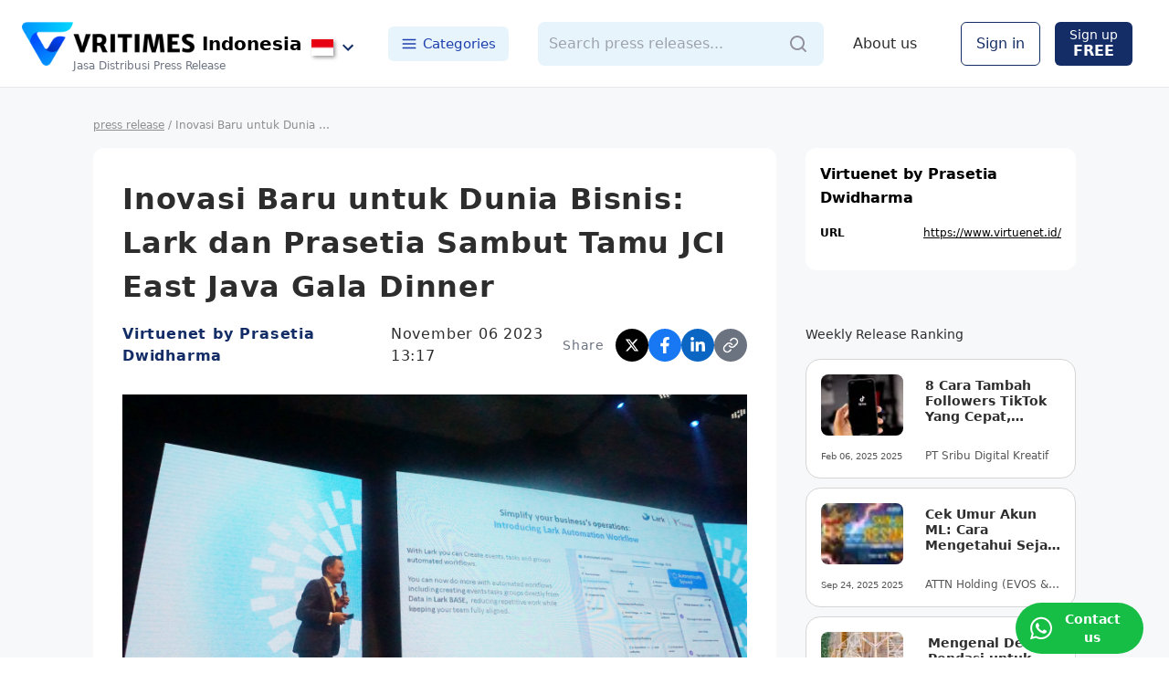

--- FILE ---
content_type: text/html; charset=utf-8
request_url: https://www.vritimes.com/id/articles/91139068-5cdd-11ee-bedf-0a58a9feac02/9f8d9838-7ca8-11ee-9581-0a58a9feac02?ref=mediaformasi.com
body_size: 19563
content:
<!DOCTYPE html><html><head><meta charSet="utf-8"/><meta name="viewport" content="width=device-width"/><title>Inovasi Baru untuk Dunia Bisnis: Lark dan Prasetia Sambut Tamu JCI East Java Gala Dinner - Virtuenet by Prasetia Dwidharma Press Release</title><link rel="canonical" href="https://www.vritimes.com/id/articles/91139068-5cdd-11ee-bedf-0a58a9feac02/9f8d9838-7ca8-11ee-9581-0a58a9feac02"/><link rel="alternate" hrefLang="id" href="https://www.vritimes.com/id/articles/91139068-5cdd-11ee-bedf-0a58a9feac02/9f8d9838-7ca8-11ee-9581-0a58a9feac02"/><link rel="alternate" hrefLang="en-SG" href="https://www.vritimes.com/sg/articles/91139068-5cdd-11ee-bedf-0a58a9feac02/9f8d9838-7ca8-11ee-9581-0a58a9feac02"/><link rel="alternate" hrefLang="en-PH" href="https://www.vritimes.com/ph/articles/91139068-5cdd-11ee-bedf-0a58a9feac02/9f8d9838-7ca8-11ee-9581-0a58a9feac02"/><link rel="alternate" hrefLang="en-MY" href="https://www.vritimes.com/my/articles/91139068-5cdd-11ee-bedf-0a58a9feac02/9f8d9838-7ca8-11ee-9581-0a58a9feac02"/><link rel="alternate" hrefLang="th" href="https://www.vritimes.com/th/articles/91139068-5cdd-11ee-bedf-0a58a9feac02/9f8d9838-7ca8-11ee-9581-0a58a9feac02"/><link rel="alternate" hrefLang="vi" href="https://www.vritimes.com/vn/articles/91139068-5cdd-11ee-bedf-0a58a9feac02/9f8d9838-7ca8-11ee-9581-0a58a9feac02"/><link rel="alternate" hrefLang="en-AU" href="https://www.vritimes.com/au/articles/91139068-5cdd-11ee-bedf-0a58a9feac02/9f8d9838-7ca8-11ee-9581-0a58a9feac02"/><link rel="alternate" hrefLang="en-US" href="https://www.vritimes.com/us/articles/91139068-5cdd-11ee-bedf-0a58a9feac02/9f8d9838-7ca8-11ee-9581-0a58a9feac02"/><link rel="alternate" hrefLang="x-default" href="https://www.vritimes.com/id/articles/91139068-5cdd-11ee-bedf-0a58a9feac02/9f8d9838-7ca8-11ee-9581-0a58a9feac02"/><meta name="description" content="Virtuenet by Prasetia Dwidharma Press Release - Jakarta, 6 November 2023 -- Setelah menjalani serangkaian acara selama tiga hari, National Convention 2023 Junior Chamber international (JCI) Indonesia akhirnya ditutup dengan acara JCI East Java Gala Dinner di Hotel Vesa Surabaya, Sabtu (4/11). Acara tersebut juga di isi presentasi oleh para sponsor diantaranya PT. Prasetia Dwidharma memperkenalkan aplikasi kolaborasi SuperApps bernama Lark dan memberikan spesial promo."/><meta property="og:site_name" content="VRITIMES - Press Release Distribution Service"/><meta property="og:type" content="article"/><meta property="og:url" content="https://www.vritimes.com/id/articles/91139068-5cdd-11ee-bedf-0a58a9feac02/9f8d9838-7ca8-11ee-9581-0a58a9feac02"/><meta property="og:title" content="Inovasi Baru untuk Dunia Bisnis: Lark dan Prasetia Sambut Tamu JCI East Java Gala Dinner - Virtuenet by Prasetia Dwidharma Press Release"/><meta property="og:image" content="https://vritimes-public.s3.ap-southeast-1.amazonaws.com/production/8c8ca20024bfdbbcf400f9511927529d4b313f911a5544af1a70478198b7abad/foto%20pak%20reza%20upload%20vritimes.jpg"/><meta property="og:image:width" content="1200"/><meta property="og:image:height" content="630"/><meta property="og:image:alt" content="Inovasi Baru untuk Dunia Bisnis: Lark dan Prasetia Sambut Tamu JCI East Java Gala Dinner"/><meta property="og:description" content="Virtuenet by Prasetia Dwidharma Press Release - Jakarta, 6 November 2023 -- Setelah menjalani serangkaian acara selama tiga hari, National Convention 2023 Junior Chamber international (JCI) Indonesia akhirnya ditutup dengan acara JCI East Java Gala Dinner di Hotel Vesa Surabaya, Sabtu (4/11). Acara tersebut juga di isi presentasi oleh para sponsor diantaranya PT. Prasetia Dwidharma memperkenalkan aplikasi kolaborasi SuperApps bernama Lark dan memberikan spesial promo."/><meta property="og:locale" content="id_ID"/><meta name="twitter:card" content="summary_large_image"/><meta name="twitter:title" content="Inovasi Baru untuk Dunia Bisnis: Lark dan Prasetia Sambut Tamu JCI East Java Gala Dinner - Virtuenet by Prasetia Dwidharma Press Release"/><meta property="twitter:image" content="https://vritimes-public.s3.ap-southeast-1.amazonaws.com/production/8c8ca20024bfdbbcf400f9511927529d4b313f911a5544af1a70478198b7abad/foto%20pak%20reza%20upload%20vritimes.jpg"/><meta name="twitter:description" content="Virtuenet by Prasetia Dwidharma Press Release - Jakarta, 6 November 2023 -- Setelah menjalani serangkaian acara selama tiga hari, National Convention 2023 Junior Chamber international (JCI) Indonesia akhirnya ditutup dengan acara JCI East Java Gala Dinner di Hotel Vesa Surabaya, Sabtu (4/11). Acara tersebut juga di isi presentasi oleh para sponsor diantaranya PT. Prasetia Dwidharma memperkenalkan aplikasi kolaborasi SuperApps bernama Lark dan memberikan spesial promo."/><link rel="icon" href="https://www.vritimes.com/favicons/favicon.ico"/><script type="application/ld+json">{"@context":"https://schema.org","@type":"NewsArticle","headline":"Inovasi Baru untuk Dunia Bisnis: Lark dan Prasetia Sambut Tamu JCI East Java Gala Dinner","image":"https://vritimes-public.s3.ap-southeast-1.amazonaws.com/production/8c8ca20024bfdbbcf400f9511927529d4b313f911a5544af1a70478198b7abad/foto%20pak%20reza%20upload%20vritimes.jpg","datePublished":"2023-11-06T13:17:00.000Z","dateModified":"2023-11-06T13:17:00.000Z","author":{"@type":"Organization","name":"Virtuenet by Prasetia Dwidharma","url":"https://www.virtuenet.id/"},"publisher":{"@type":"Organization","name":"VRITIMES Indonesia","logo":{"@type":"ImageObject","url":"https://www.vritimes.com/ogp/ogp_logo.png"}},"description":"Jakarta, 6 November 2023 -- Setelah menjalani serangkaian acara selama tiga hari, National Convention 2023 Junior Chamber international (JCI) Indonesia akhirnya ditutup dengan acara JCI East Java Gala Dinner di Hotel Vesa Surabaya, Sabtu (4/11). Acara tersebut juga di isi presentasi oleh para sponsor diantaranya PT. Prasetia Dwidharma memperkenalkan aplikasi kolaborasi SuperApps bernama Lark dan memberikan spesial promo.","mainEntityOfPage":{"@type":"WebPage","@id":"https://www.vritimes.com/id/articles/91139068-5cdd-11ee-bedf-0a58a9feac02/9f8d9838-7ca8-11ee-9581-0a58a9feac02"}}</script><script type="application/ld+json">{"@context":"https://schema.org","@type":"BreadcrumbList","itemListElement":[{"@type":"ListItem","position":1,"name":"Home","item":"https://www.vritimes.com/id"},{"@type":"ListItem","position":2,"name":"Mobile device","item":"https://www.vritimes.com/id/categories/mobile-device"},{"@type":"ListItem","position":3,"name":"Virtuenet by Prasetia Dwidharma","item":"https://www.vritimes.com/id/articles/91139068-5cdd-11ee-bedf-0a58a9feac02"},{"@type":"ListItem","position":4,"name":"Inovasi Baru untuk Dunia Bisnis: Lark dan Prasetia Sambut Tamu JCI East Java Gala Dinner"}]}</script><meta name="next-head-count" content="31"/><link rel="shortcut icon" href="/favicons/vritimes_favicon.png"/><meta name="thumbnail" content="/VRITTA_logo.png"/><meta name="msapplication-config" content="/favicons/browserconfig.xml"/><noscript data-n-css=""></noscript><script defer="" nomodule="" src="/_next/static/chunks/polyfills-42372ed130431b0a.js"></script><script src="/_next/static/chunks/webpack-214a2d7740c2b89b.js" defer=""></script><script src="/_next/static/chunks/framework-945b357d4a851f4b.js" defer=""></script><script src="/_next/static/chunks/main-7813e15787ab8890.js" defer=""></script><script src="/_next/static/chunks/pages/_app-b965ce32ec3a04d0.js" defer=""></script><script src="/_next/static/chunks/d7eeaac4-c9137e27e81e4222.js" defer=""></script><script src="/_next/static/chunks/5e2a4920-c0989bd925eb5359.js" defer=""></script><script src="/_next/static/chunks/0f1ac474-3bd130792c287bd1.js" defer=""></script><script src="/_next/static/chunks/1bfc9850-4299bebd5b8e19fc.js" defer=""></script><script src="/_next/static/chunks/1664-fa149177ae03a841.js" defer=""></script><script src="/_next/static/chunks/4732-800339f52430bdab.js" defer=""></script><script src="/_next/static/chunks/365-b88056768acc4d85.js" defer=""></script><script src="/_next/static/chunks/2004-a3b0a56e1dd459ca.js" defer=""></script><script src="/_next/static/chunks/2305-cfcdb23fc5bbb30d.js" defer=""></script><script src="/_next/static/chunks/2745-c553d52e6c135f49.js" defer=""></script><script src="/_next/static/chunks/2158-64044683c3fd6a42.js" defer=""></script><script src="/_next/static/chunks/3465-1ced6495bc4ea14f.js" defer=""></script><script src="/_next/static/chunks/8330-d09247bbaad11e4a.js" defer=""></script><script src="/_next/static/chunks/pages/id/articles/%5Bpublisher_id%5D/%5Bslug%5D-be92d1be6349a577.js" defer=""></script><script src="/_next/static/Z7VsOjxrd2lNvEpXACCTp/_buildManifest.js" defer=""></script><script src="/_next/static/Z7VsOjxrd2lNvEpXACCTp/_ssgManifest.js" defer=""></script><style data-emotion-css=""></style></head><body><noscript><iframe src="https://www.googletagmanager.com/ns.html?id=GTM-MH24B5JC" height="0" width="0" style="display:none;visibility:hidden"></iframe></noscript><div id="__next"><style data-emotion="css-global hxmoy8">*,::before,::after{box-sizing:border-box;border-width:0;border-style:solid;--tw-border-opacity:1;border-color:rgba(229, 231, 235, var(--tw-border-opacity));--tw-translate-x:0;--tw-translate-y:0;--tw-rotate:0;--tw-skew-x:0;--tw-skew-y:0;--tw-scale-x:1;--tw-scale-y:1;--tw-transform:translateX(var(--tw-translate-x)) translateY(var(--tw-translate-y)) rotate(var(--tw-rotate)) skewX(var(--tw-skew-x)) skewY(var(--tw-skew-y)) scaleX(var(--tw-scale-x)) scaleY(var(--tw-scale-y));--tw-ring-inset:var(--tw-empty,/*!*/ /*!*/);--tw-ring-offset-width:0px;--tw-ring-offset-color:#fff;--tw-ring-color:rgba(59, 130, 246, 0.5);--tw-ring-offset-shadow:0 0 #0000;--tw-ring-shadow:0 0 #0000;--tw-shadow:0 0 #0000;--tw-blur:var(--tw-empty,/*!*/ /*!*/);--tw-brightness:var(--tw-empty,/*!*/ /*!*/);--tw-contrast:var(--tw-empty,/*!*/ /*!*/);--tw-grayscale:var(--tw-empty,/*!*/ /*!*/);--tw-hue-rotate:var(--tw-empty,/*!*/ /*!*/);--tw-invert:var(--tw-empty,/*!*/ /*!*/);--tw-saturate:var(--tw-empty,/*!*/ /*!*/);--tw-sepia:var(--tw-empty,/*!*/ /*!*/);--tw-drop-shadow:var(--tw-empty,/*!*/ /*!*/);--tw-filter:var(--tw-blur) var(--tw-brightness) var(--tw-contrast) var(--tw-grayscale) var(--tw-hue-rotate) var(--tw-invert) var(--tw-saturate) var(--tw-sepia) var(--tw-drop-shadow);--tw-backdrop-blur:var(--tw-empty,/*!*/ /*!*/);--tw-backdrop-brightness:var(--tw-empty,/*!*/ /*!*/);--tw-backdrop-contrast:var(--tw-empty,/*!*/ /*!*/);--tw-backdrop-grayscale:var(--tw-empty,/*!*/ /*!*/);--tw-backdrop-hue-rotate:var(--tw-empty,/*!*/ /*!*/);--tw-backdrop-invert:var(--tw-empty,/*!*/ /*!*/);--tw-backdrop-opacity:var(--tw-empty,/*!*/ /*!*/);--tw-backdrop-saturate:var(--tw-empty,/*!*/ /*!*/);--tw-backdrop-sepia:var(--tw-empty,/*!*/ /*!*/);--tw-backdrop-filter:var(--tw-backdrop-blur) var(--tw-backdrop-brightness) var(--tw-backdrop-contrast) var(--tw-backdrop-grayscale) var(--tw-backdrop-hue-rotate) var(--tw-backdrop-invert) var(--tw-backdrop-opacity) var(--tw-backdrop-saturate) var(--tw-backdrop-sepia);}html{line-height:1.5;-webkit-text-size-adjust:100%;-moz-tab-size:4;tab-size:4;font-family:DM Sans,ui-sans-serif,system-ui,-apple-system,BlinkMacSystemFont,"Segoe UI",Roboto,"Helvetica Neue",Arial,"Noto Sans",sans-serif,"Apple Color Emoji","Segoe UI Emoji","Segoe UI Symbol","Noto Color Emoji";}body{margin:0;font-family:inherit;line-height:inherit;}hr{height:0;color:inherit;border-top-width:1px;}abbr[title]{-webkit-text-decoration:underline dotted;text-decoration:underline dotted;}b,strong{font-weight:bolder;}code,kbd,samp,pre{font-family:ui-monospace,SFMono-Regular,Consolas,'Liberation Mono',Menlo,monospace;font-size:1em;}small{font-size:80%;}sub,sup{font-size:75%;line-height:0;position:relative;vertical-align:baseline;}sub{bottom:-0.25em;}sup{top:-0.5em;}table{text-indent:0;border-color:inherit;border-collapse:collapse;}button,input,optgroup,select,textarea{font-family:inherit;font-size:100%;line-height:inherit;margin:0;padding:0;color:inherit;}button,select{text-transform:none;}button,[type='button'],[type='reset'],[type='submit']{-webkit-appearance:button;}::-moz-focus-inner{border-style:none;padding:0;}:-moz-focusring{outline:1px dotted ButtonText;}:-moz-ui-invalid{box-shadow:none;}legend{padding:0;}progress{vertical-align:baseline;}::-webkit-inner-spin-button,::-webkit-outer-spin-button{height:auto;}[type='search']{-webkit-appearance:textfield;outline-offset:-2px;}::-webkit-search-decoration{-webkit-appearance:none;}::-webkit-file-upload-button{-webkit-appearance:button;font:inherit;}summary{display:-webkit-box;display:-webkit-list-item;display:-ms-list-itembox;display:list-item;}blockquote,dl,dd,h1,h2,h3,h4,h5,h6,hr,figure,p,pre{margin:0;}button{background-color:transparent;background-image:none;}fieldset{margin:0;padding:0;}ol,ul{list-style:none;margin:0;padding:0;}img{border-style:solid;}textarea{resize:vertical;}input::-webkit-input-placeholder{color:#9ca3af;}input::-moz-placeholder{color:#9ca3af;}input:-ms-input-placeholder{color:#9ca3af;}textarea::-webkit-input-placeholder{color:#9ca3af;}textarea::-moz-placeholder{color:#9ca3af;}textarea:-ms-input-placeholder{color:#9ca3af;}input::placeholder,textarea::placeholder{color:#9ca3af;}button,[role="button"]{cursor:pointer;}h1,h2,h3,h4,h5,h6{font-size:inherit;font-weight:inherit;}a{color:inherit;-webkit-text-decoration:inherit;text-decoration:inherit;}pre,code,kbd,samp{font-family:ui-monospace,SFMono-Regular,Menlo,Monaco,Consolas,"Liberation Mono","Courier New",monospace;}img,svg,video,canvas,audio,iframe,embed,object{display:block;vertical-align:middle;}img,video{max-width:100%;height:auto;}[hidden]{display:none;}@-webkit-keyframes spin{to{-webkit-transform:rotate(360deg);-moz-transform:rotate(360deg);-ms-transform:rotate(360deg);transform:rotate(360deg);}}@keyframes spin{to{-webkit-transform:rotate(360deg);-moz-transform:rotate(360deg);-ms-transform:rotate(360deg);transform:rotate(360deg);}}@-webkit-keyframes ping{75%,100%{-webkit-transform:scale(2);-moz-transform:scale(2);-ms-transform:scale(2);transform:scale(2);opacity:0;}}@keyframes ping{75%,100%{-webkit-transform:scale(2);-moz-transform:scale(2);-ms-transform:scale(2);transform:scale(2);opacity:0;}}@-webkit-keyframes pulse{50%{opacity:.5;}}@keyframes pulse{50%{opacity:.5;}}@-webkit-keyframes bounce{0%,100%{-webkit-transform:translateY(-25%);-moz-transform:translateY(-25%);-ms-transform:translateY(-25%);transform:translateY(-25%);-webkit-animation-timing-function:cubic-bezier(0.8,0,1,1);animation-timing-function:cubic-bezier(0.8,0,1,1);}50%{-webkit-transform:none;-moz-transform:none;-ms-transform:none;transform:none;-webkit-animation-timing-function:cubic-bezier(0,0,0.2,1);animation-timing-function:cubic-bezier(0,0,0.2,1);}}@keyframes bounce{0%,100%{-webkit-transform:translateY(-25%);-moz-transform:translateY(-25%);-ms-transform:translateY(-25%);transform:translateY(-25%);-webkit-animation-timing-function:cubic-bezier(0.8,0,1,1);animation-timing-function:cubic-bezier(0.8,0,1,1);}50%{-webkit-transform:none;-moz-transform:none;-ms-transform:none;transform:none;-webkit-animation-timing-function:cubic-bezier(0,0,0.2,1);animation-timing-function:cubic-bezier(0,0,0.2,1);}}@-webkit-keyframes loop{0%{-webkit-transform:translateX(100%);-moz-transform:translateX(100%);-ms-transform:translateX(100%);transform:translateX(100%);}to{-webkit-transform:translateX(-100%);-moz-transform:translateX(-100%);-ms-transform:translateX(-100%);transform:translateX(-100%);}}@keyframes loop{0%{-webkit-transform:translateX(100%);-moz-transform:translateX(100%);-ms-transform:translateX(100%);transform:translateX(100%);}to{-webkit-transform:translateX(-100%);-moz-transform:translateX(-100%);-ms-transform:translateX(-100%);transform:translateX(-100%);}}@-webkit-keyframes loop2{0%{-webkit-transform:translateX(0);-moz-transform:translateX(0);-ms-transform:translateX(0);transform:translateX(0);}to{-webkit-transform:translateX(-200%);-moz-transform:translateX(-200%);-ms-transform:translateX(-200%);transform:translateX(-200%);}}@keyframes loop2{0%{-webkit-transform:translateX(0);-moz-transform:translateX(0);-ms-transform:translateX(0);transform:translateX(0);}to{-webkit-transform:translateX(-200%);-moz-transform:translateX(-200%);-ms-transform:translateX(-200%);transform:translateX(-200%);}}</style><style data-emotion="css 3zn66c">.css-3zn66c{background-color:#f7f8f9;min-height:100vh;position:relative;}</style><div class="css-3zn66c"><style data-emotion="css k5muz1">.css-k5muz1{position:-webkit-sticky;position:sticky;top:0px;transition-property:all;transition-timing-function:cubic-bezier(0.4, 0, 0.2, 1);transition-duration:500ms;}</style><div style="top:0;z-index:15000" class="css-k5muz1"><style data-emotion="css 1n8hl2g">.css-1n8hl2g{width:100%;--tw-bg-opacity:1;background-color:rgba(255, 255, 255, var(--tw-bg-opacity));display:-webkit-box;display:-webkit-flex;display:-ms-flexbox;display:flex;-webkit-box-pack:center;-ms-flex-pack:center;-webkit-justify-content:center;justify-content:center;border-bottom-width:1px;height:96px;-webkit-align-items:center;-webkit-box-align:center;-ms-flex-align:center;align-items:center;}@media (max-width: 639px){.css-1n8hl2g{height:80px;}}</style><div class="css-1n8hl2g"><style data-emotion="css a3xyjy">.css-a3xyjy{z-index:1200;}</style><style data-emotion="css 4sr8c5">.css-4sr8c5{z-index:15001;}</style><style data-emotion="css 6sr66r">.css-6sr66r{z-index:1200;z-index:15001;}</style><style data-emotion="css 1yx9vkv">.css-1yx9vkv{display:-webkit-box;display:-webkit-flex;display:-ms-flexbox;display:flex;-webkit-align-items:center;-webkit-box-align:center;-ms-flex-align:center;align-items:center;width:100%;max-width:1440px;-webkit-box-pack:justify;-webkit-justify-content:space-between;justify-content:space-between;padding:0 24px;}</style><div class="css-1yx9vkv"><style data-emotion="css 1ik66gf">.css-1ik66gf{display:-webkit-box;display:-webkit-flex;display:-ms-flexbox;display:flex;-webkit-align-items:center;-webkit-box-align:center;-ms-flex-align:center;align-items:center;}@media (min-width: 640px){.css-1ik66gf{display:none;}}</style><div class="css-1ik66gf"><style data-emotion="css h6sqxb">@media (min-width: 640px){.css-h6sqxb{display:none;}}</style><div class="css-h6sqxb"><style data-emotion="css 1qibde">.css-1qibde{margin-right:12px;width:48px;height:48px;display:-webkit-box;display:-webkit-flex;display:-ms-flexbox;display:flex;-webkit-align-items:center;-webkit-box-align:center;-ms-flex-align:center;align-items:center;-webkit-box-pack:center;-ms-flex-pack:center;-webkit-justify-content:center;justify-content:center;border-radius:24px;}.css-1qibde:active{--tw-bg-opacity:1;background-color:rgba(229, 231, 235, var(--tw-bg-opacity));}@media (max-width: 639px){.css-1qibde{margin-right:0px;margin-left:12px;margin-top:8px;}}</style><button class="css-1qibde"><style data-emotion="css rrel8y">.css-rrel8y{width:24px;height:24px;}</style><svg stroke="currentColor" fill="none" stroke-width="2" viewBox="0 0 24 24" stroke-linecap="round" stroke-linejoin="round" class="css-rrel8y" height="1em" width="1em" xmlns="http://www.w3.org/2000/svg"><line x1="3" y1="12" x2="21" y2="12"></line><line x1="3" y1="6" x2="21" y2="6"></line><line x1="3" y1="18" x2="21" y2="18"></line></svg></button></div></div><div class="css-1ik66gf"><div class="css-h6sqxb"><style data-emotion="css 3y8fxu">.css-3y8fxu{margin-left:1rem;margin-right:1rem;display:-webkit-box;display:-webkit-flex;display:-ms-flexbox;display:flex;-webkit-flex-direction:column;-ms-flex-direction:column;flex-direction:column;-webkit-align-items:center;-webkit-box-align:center;-ms-flex-align:center;align-items:center;margin-top:8px;cursor:pointer;}</style><a hrefLang="id" class="css-3y8fxu" href="/id"><style data-emotion="css k008qs">.css-k008qs{display:-webkit-box;display:-webkit-flex;display:-ms-flexbox;display:flex;}</style><div class="css-k008qs"><style data-emotion="css bqlf7x">.css-bqlf7x{font-size:1.5rem;line-height:2rem;font-family:ui-serif,ui-serif,Georgia,Cambria,"Times New Roman",Times,serif;margin-right:0.5rem;}</style><div class="css-bqlf7x"><style data-emotion="css 14tdaai">.css-14tdaai{height:40px;width:auto;object-fit:contain;}</style><img src="/VRITTA_logo.png" alt="VriTimes" class="css-14tdaai"/></div><style data-emotion="css 1vpim6x">.css-1vpim6x{font-size:1rem;line-height:1.5rem;font-weight:700;margin-top:8px;}</style><div class="css-1vpim6x">Indonesia</div></div><style data-emotion="css 16cdg97">.css-16cdg97{display:-webkit-box;display:-webkit-flex;display:-ms-flexbox;display:flex;font-family:ui-serif,ui-serif,Georgia,Cambria,"Times New Roman",Times,serif;--tw-text-opacity:1;color:rgba(107, 114, 128, var(--tw-text-opacity));margin-top:-6px;font-size:14px;}</style><div class="css-16cdg97">Press Release Media</div></a></div></div><div class="css-1ik66gf"><style data-emotion="css 1ggewtf">.css-1ggewtf{display:-webkit-box;display:-webkit-flex;display:-ms-flexbox;display:flex;-webkit-align-items:center;-webkit-box-align:center;-ms-flex-align:center;align-items:center;padding:8px;margin-top:8px;margin-left:2px;border-radius:4px;}.css-1ggewtf:hover{background:#eaeaea;}</style><button id="country_change_button" class="css-1ggewtf"><style data-emotion="css pokfmh">.css-pokfmh{width:24px;margin-right:4px;box-shadow:2px 2px 4px 0px rgba(0, 0, 0, 0.4);}</style><img src="/flags/Indonesia.png" alt="country_flag" class="css-pokfmh"/><style data-emotion="css 9hwbfj">.css-9hwbfj{--tw-text-opacity:1;color:rgba(20, 45, 102, var(--tw-text-opacity));}</style><style data-emotion="css 1o9ze4m">.css-1o9ze4m{-webkit-user-select:none;-moz-user-select:none;-ms-user-select:none;user-select:none;width:1em;height:1em;display:inline-block;fill:currentColor;-webkit-flex-shrink:0;-ms-flex-negative:0;flex-shrink:0;-webkit-transition:fill 200ms cubic-bezier(0.4, 0, 0.2, 1) 0ms;transition:fill 200ms cubic-bezier(0.4, 0, 0.2, 1) 0ms;font-size:1.5rem;--tw-text-opacity:1;color:rgba(20, 45, 102, var(--tw-text-opacity));}</style><svg class="MuiSvgIcon-root MuiSvgIcon-fontSizeMedium css-1o9ze4m" focusable="false" aria-hidden="true" viewBox="0 0 24 24" data-testid="ExpandMoreIcon"><path d="M16.59 8.59 12 13.17 7.41 8.59 6 10l6 6 6-6z"></path></svg></button></div><style data-emotion="css 1j2qhu7">.css-1j2qhu7{display:-webkit-box;display:-webkit-flex;display:-ms-flexbox;display:flex;-webkit-align-items:center;-webkit-box-align:center;-ms-flex-align:center;align-items:center;}@media (max-width: 1023px){.css-1j2qhu7{display:none;}}</style><div class="css-1j2qhu7"><style data-emotion="css 14s4iyf">.css-14s4iyf{display:-webkit-box;display:-webkit-flex;display:-ms-flexbox;display:flex;-webkit-align-items:center;-webkit-box-align:center;-ms-flex-align:center;align-items:center;position:relative;}</style><a hrefLang="id" class="css-14s4iyf" href="/id"><style data-emotion="css 10r8smf">.css-10r8smf{height:48px;width:auto;object-fit:contain;margin-right:8px;}</style><img src="/VRITTA_logo.png" alt="VriTimes" class="css-10r8smf"/><style data-emotion="css ihuryj">.css-ihuryj{font-size:1.25rem;line-height:1.75rem;font-weight:700;--tw-text-opacity:1;color:rgba(0, 0, 0, var(--tw-text-opacity));}</style><div class="css-ihuryj">Indonesia</div><style data-emotion="css 1r4scn2">.css-1r4scn2{font-size:0.75rem;line-height:1rem;--tw-text-opacity:1;color:rgba(107, 114, 128, var(--tw-text-opacity));position:absolute;bottom:-8px;left:56px;white-space:nowrap;}</style><div class="css-1r4scn2">Jasa Distribusi Press Release</div></a><button id="country_change_button" class="css-1ggewtf"><img src="/flags/Indonesia.png" alt="country_flag" class="css-pokfmh"/><svg class="MuiSvgIcon-root MuiSvgIcon-fontSizeMedium css-1o9ze4m" focusable="false" aria-hidden="true" viewBox="0 0 24 24" data-testid="ExpandMoreIcon"><path d="M16.59 8.59 12 13.17 7.41 8.59 6 10l6 6 6-6z"></path></svg></button><style data-emotion="css gse1zn">.css-gse1zn{cursor:pointer;border-radius:0.375rem;display:-webkit-box;display:-webkit-flex;display:-ms-flexbox;display:flex;-webkit-align-items:center;-webkit-box-align:center;-ms-flex-align:center;align-items:center;color:#1e40af;font-weight:500;margin-left:24px;font-size:15px;padding:8px 14px;background:#e8f4fc;}.css-gse1zn:hover{background:#d1e9f9;}</style><button class="css-gse1zn"><style data-emotion="css 13z7hrw">.css-13z7hrw{margin-right:6px;font-size:18px;}</style><svg stroke="currentColor" fill="none" stroke-width="2" viewBox="0 0 24 24" stroke-linecap="round" stroke-linejoin="round" class="css-13z7hrw" height="1em" width="1em" xmlns="http://www.w3.org/2000/svg"><line x1="3" y1="12" x2="21" y2="12"></line><line x1="3" y1="6" x2="21" y2="6"></line><line x1="3" y1="18" x2="21" y2="18"></line></svg>Categories</button></div><style data-emotion="css tbln5u">.css-tbln5u{-webkit-flex:1;-ms-flex:1;flex:1;max-width:500px;margin:0 32px;}@media (max-width: 1023px){.css-tbln5u{display:none;}}</style><div class="css-tbln5u"><style data-emotion="css lm0qlc">.css-lm0qlc{height:48px;width:100%;}</style><div class="css-lm0qlc"><style data-emotion="css v25xuk">.css-v25xuk{display:-webkit-box;display:-webkit-flex;display:-ms-flexbox;display:flex;-webkit-align-items:center;-webkit-box-align:center;-ms-flex-align:center;align-items:center;height:48px;background:#e8f4fc;border-radius:8px;}</style><div class="css-v25xuk"><style data-emotion="css 1arm200">.css-1arm200{width:100%;padding:8px 12px;height:48px;background:#e8f4fc;border-radius:8px;}.css-1arm200:focus{outline:none;}</style><input type="text" placeholder="Search press releases..." class="css-1arm200" value=""/><style data-emotion="css 19nsrce">.css-19nsrce{width:auto;display:-webkit-box;display:-webkit-flex;display:-ms-flexbox;display:flex;-webkit-box-pack:end;-ms-flex-pack:end;-webkit-justify-content:flex-end;justify-content:flex-end;-webkit-align-items:center;-webkit-box-align:center;-ms-flex-align:center;align-items:center;--tw-text-opacity:1;color:rgba(107, 114, 128, var(--tw-text-opacity));padding-left:1rem;padding-right:1rem;}.css-19nsrce:hover{--tw-text-opacity:1;color:rgba(20, 45, 102, var(--tw-text-opacity));}.css-19nsrce:disabled{cursor:default;}</style><button disabled="" class="css-19nsrce"><svg width="24" height="24" viewBox="0 0 24 24" fill="none" xmlns="http://www.w3.org/2000/svg"><path fill-rule="evenodd" clip-rule="evenodd" d="M5 11C5 7.691 7.691 5 11 5C14.309 5 17 7.691 17 11C17 14.309 14.309 17 11 17C7.691 17 5 14.309 5 11ZM20.707 19.293L17.312 15.897C18.365 14.543 19 12.846 19 11C19 6.589 15.411 3 11 3C6.589 3 3 6.589 3 11C3 15.411 6.589 19 11 19C12.846 19 14.543 18.365 15.897 17.312L19.293 20.707C19.488 20.902 19.744 21 20 21C20.256 21 20.512 20.902 20.707 20.707C21.098 20.316 21.098 19.684 20.707 19.293Z" fill="#92919F"></path></svg></button></div></div></div><div class="css-1j2qhu7"><style data-emotion="css qugyml">.css-qugyml{cursor:pointer;color:#2d2d2d;font-weight:500;margin-right:24px;}.css-qugyml:hover{-webkit-text-decoration:underline;text-decoration:underline;}</style><a hrefLang="id" class="css-qugyml" href="/id/service">About us</a><style data-emotion="css zppsk3">.css-zppsk3{padding-left:1rem;padding-right:1rem;padding-top:0.5rem;padding-bottom:0.5rem;height:3rem;border-radius:0.375rem;border-width:1px;--tw-border-opacity:1;border-color:rgba(20, 45, 102, var(--tw-border-opacity));--tw-bg-opacity:1;background-color:rgba(255, 255, 255, var(--tw-bg-opacity));--tw-text-opacity:1;color:rgba(20, 45, 102, var(--tw-text-opacity));cursor:pointer;display:-webkit-box;display:-webkit-flex;display:-ms-flexbox;display:flex;-webkit-align-items:center;-webkit-box-align:center;-ms-flex-align:center;align-items:center;margin-left:24px;}.css-zppsk3:hover{--tw-bg-opacity:1;background-color:rgba(243, 244, 246, var(--tw-bg-opacity));--tw-text-opacity:1;color:rgba(0, 49, 186, var(--tw-text-opacity));}.css-zppsk3:disabled{--tw-bg-opacity:0.5;}.css-zppsk3:disabled:hover{--tw-bg-opacity:0.5;background-color:rgba(20, 45, 102, var(--tw-bg-opacity));}@media (max-width: 1023px){.css-zppsk3{display:none;}}</style><button class="css-zppsk3"><style data-emotion="css epvm6">.css-epvm6{white-space:nowrap;}</style><div class="css-epvm6">Sign in</div></button><style data-emotion="css 11c0odr">.css-11c0odr{padding-left:1rem;padding-right:1rem;padding-top:0.5rem;padding-bottom:0.5rem;height:3rem;border-radius:0.375rem;--tw-bg-opacity:1;background-color:rgba(20, 45, 102, var(--tw-bg-opacity));--tw-text-opacity:1;color:rgba(255, 255, 255, var(--tw-text-opacity));cursor:pointer;display:-webkit-box;display:-webkit-flex;display:-ms-flexbox;display:flex;-webkit-flex-direction:column;-ms-flex-direction:column;flex-direction:column;-webkit-box-pack:center;-ms-flex-pack:center;-webkit-justify-content:center;justify-content:center;-webkit-align-items:center;-webkit-box-align:center;-ms-flex-align:center;align-items:center;margin:0px 16px;}.css-11c0odr:hover{--tw-bg-opacity:1;background-color:rgba(0, 49, 186, var(--tw-bg-opacity));}.css-11c0odr:disabled{--tw-bg-opacity:0.5;}.css-11c0odr:disabled:hover{--tw-bg-opacity:0.5;background-color:rgba(20, 45, 102, var(--tw-bg-opacity));}@media (max-width: 1023px){.css-11c0odr{display:none;}}</style><button class="css-11c0odr"><style data-emotion="css 1v8y99d">.css-1v8y99d{font-size:0.875rem;line-height:1.25rem;height:1rem;white-space:nowrap;}</style><div class="css-1v8y99d">Sign up</div><style data-emotion="css 1naolfc">.css-1naolfc{font-weight:600;white-space:nowrap;}</style><div class="css-1naolfc">FREE</div></button></div><style data-emotion="css 11hswxm">.css-11hswxm{display:-webkit-box;display:-webkit-flex;display:-ms-flexbox;display:flex;-webkit-align-items:center;-webkit-box-align:center;-ms-flex-align:center;align-items:center;}@media (max-width: 639px){.css-11hswxm{display:none;}}</style><div class="css-11hswxm"><style data-emotion="css jebjno">.css-jebjno{max-width:240px;margin-left:24px;}@media (max-width: 1140px){.css-jebjno{display:none;}}@media (min-width: 1024px){.css-jebjno{display:none;}}</style><div class="css-jebjno"><div class="css-lm0qlc"><div class="css-v25xuk"><input type="text" placeholder="Keywords" class="css-1arm200" value=""/><button disabled="" class="css-19nsrce"><svg width="24" height="24" viewBox="0 0 24 24" fill="none" xmlns="http://www.w3.org/2000/svg"><path fill-rule="evenodd" clip-rule="evenodd" d="M5 11C5 7.691 7.691 5 11 5C14.309 5 17 7.691 17 11C17 14.309 14.309 17 11 17C7.691 17 5 14.309 5 11ZM20.707 19.293L17.312 15.897C18.365 14.543 19 12.846 19 11C19 6.589 15.411 3 11 3C6.589 3 3 6.589 3 11C3 15.411 6.589 19 11 19C12.846 19 14.543 18.365 15.897 17.312L19.293 20.707C19.488 20.902 19.744 21 20 21C20.256 21 20.512 20.902 20.707 20.707C21.098 20.316 21.098 19.684 20.707 19.293Z" fill="#92919F"></path></svg></button></div></div></div></div><div class="css-11hswxm"><style data-emotion="css 6anlk4">.css-6anlk4{display:-webkit-box;display:-webkit-flex;display:-ms-flexbox;display:flex;-webkit-flex-direction:column;-ms-flex-direction:column;flex-direction:column;-webkit-align-items:center;-webkit-box-align:center;-ms-flex-align:center;align-items:center;font-family:ui-serif,ui-serif,Georgia,Cambria,"Times New Roman",Times,serif;--tw-text-opacity:1;color:rgba(20, 45, 102, var(--tw-text-opacity));}@media (min-width: 1024px){.css-6anlk4{display:none;}}</style><div class="css-6anlk4"><style data-emotion="css 1imjrqo">.css-1imjrqo{display:-webkit-box;display:-webkit-flex;display:-ms-flexbox;display:flex;-webkit-align-items:center;-webkit-box-align:center;-ms-flex-align:center;align-items:center;font-size:1.875rem;line-height:2.25rem;font-weight:700;font-family:DM Sans,ui-sans-serif,system-ui,-apple-system,BlinkMacSystemFont,"Segoe UI",Roboto,"Helvetica Neue",Arial,"Noto Sans",sans-serif,"Apple Color Emoji","Segoe UI Emoji","Segoe UI Symbol","Noto Color Emoji";--tw-text-opacity:1;color:rgba(0, 0, 0, var(--tw-text-opacity));}</style><a hrefLang="id" class="css-1imjrqo" href="/id"><style data-emotion="css 9u48bm">.css-9u48bm{margin-right:0.5rem;}</style><div class="css-9u48bm"><style data-emotion="css 12w8mm7">.css-12w8mm7{height:48px;width:auto;object-fit:contain;}</style><img src="/VRITTA_logo.png" alt="VriTimes" class="css-12w8mm7"/></div><style data-emotion="css gst2nn">.css-gst2nn{font-size:1.25rem;line-height:1.75rem;margin-top:2px;}</style><div class="css-gst2nn">Indonesia</div></a><style data-emotion="css 103ws1m">.css-103ws1m{font-size:1.125rem;line-height:1.75rem;--tw-text-opacity:1;color:rgba(0, 0, 0, var(--tw-text-opacity));}</style><div style="margin-top:-4px" class="css-103ws1m">Jasa Distribusi Press Release</div></div></div><div class="css-11hswxm"><style data-emotion="css 16fefbj">@media (min-width: 1024px){.css-16fefbj{display:none;}}@media (max-width: 639px){.css-16fefbj{display:none;}}</style><div class="css-16fefbj"><button class="css-1qibde"><svg stroke="currentColor" fill="none" stroke-width="2" viewBox="0 0 24 24" stroke-linecap="round" stroke-linejoin="round" class="css-rrel8y" height="1em" width="1em" xmlns="http://www.w3.org/2000/svg"><line x1="3" y1="12" x2="21" y2="12"></line><line x1="3" y1="6" x2="21" y2="6"></line><line x1="3" y1="18" x2="21" y2="18"></line></svg></button></div></div><style data-emotion="css 1qsvbqh">.css-1qsvbqh.MuiDialog-root{z-index:15001;}.css-1qsvbqh .MuiDialog-container .MuiPaper-root{width:100%;max-width:390px;border-radius:8px;}</style><style data-emotion="css 134dm9a">@media print{.css-134dm9a{position:absolute!important;}}.css-134dm9a.MuiDialog-root{z-index:15001;}.css-134dm9a .MuiDialog-container .MuiPaper-root{width:100%;max-width:390px;border-radius:8px;}</style></div></div></div><style data-emotion="css 975yre">.css-975yre{margin-left:auto;margin-right:auto;padding:2rem;padding-bottom:272px;max-width:1140px;}@media (max-width: 1023px){.css-975yre{padding:1rem;padding-bottom:272px;}}</style><div class="css-975yre"><style data-emotion="css 2qlcv2">.css-2qlcv2{padding-bottom:1rem;display:-webkit-box;display:-webkit-flex;display:-ms-flexbox;display:flex;font-size:12px;}</style><div class="css-2qlcv2"><style data-emotion="css 1hye7x4">.css-1hye7x4{-webkit-text-decoration:underline;text-decoration:underline;cursor:pointer;color:rgba(45, 45, 45, 0.52);}</style><a hrefLang="id" class="css-1hye7x4" href="/id">press release</a><style data-emotion="css 1mkjx1l">.css-1mkjx1l{color:rgba(45, 45, 45, 0.52);overflow:hidden;white-space:nowrap;width:180px;text-overflow:ellipsis;margin-left:4px;}</style><p class="css-1mkjx1l"> / Inovasi Baru untuk Dunia Bisnis: Lark dan Prasetia Sambut Tamu JCI East Java Gala Dinner</p></div><style data-emotion="css 1o129hd">.css-1o129hd{display:-webkit-box;display:-webkit-flex;display:-ms-flexbox;display:flex;-webkit-align-items:flex-start;-webkit-box-align:flex-start;-ms-flex-align:flex-start;align-items:flex-start;}</style><div class="css-1o129hd"><div style="width:100%"><style data-emotion="css 1qdqjne">.css-1qdqjne{width:100%;--tw-bg-opacity:1;background-color:rgba(255, 255, 255, var(--tw-bg-opacity));letter-spacing:0.05em;padding:1rem;border-radius:0.75rem;}@media (min-width: 1024px){.css-1qdqjne{padding:2rem;}}</style><div class="css-1qdqjne"><style data-emotion="css 10tod25">.css-10tod25{font-size:20px;font-weight:700;color:#2d2d2d;}@media (min-width: 1024px){.css-10tod25{font-size:32px;line-height:3rem;}}</style><h1 class="detail-main-title css-10tod25">Inovasi Baru untuk Dunia Bisnis: Lark dan Prasetia Sambut Tamu JCI East Java Gala Dinner</h1><style data-emotion="css 17ivgxb">.css-17ivgxb{--tw-text-opacity:1;color:rgba(20, 45, 102, var(--tw-text-opacity));margin-top:1rem;display:-webkit-box;display:-webkit-flex;display:-ms-flexbox;display:flex;-webkit-flex-direction:column;-ms-flex-direction:column;flex-direction:column;-webkit-align-items:flex-start;-webkit-box-align:flex-start;-ms-flex-align:flex-start;align-items:flex-start;-webkit-box-pack:justify;-webkit-justify-content:space-between;justify-content:space-between;margin-bottom:30px;}@media (min-width: 768px){.css-17ivgxb{-webkit-flex-direction:row;-ms-flex-direction:row;flex-direction:row;-webkit-align-items:center;-webkit-box-align:center;-ms-flex-align:center;align-items:center;}}</style><div class="detail-main-company-name css-17ivgxb"><style data-emotion="css 7fq1u7">.css-7fq1u7{display:-webkit-box;display:-webkit-flex;display:-ms-flexbox;display:flex;-webkit-flex-direction:column;-ms-flex-direction:column;flex-direction:column;}@media (min-width: 1024px){.css-7fq1u7{-webkit-flex-direction:row;-ms-flex-direction:row;flex-direction:row;}}</style><div class="css-7fq1u7"><style data-emotion="css o86i5f">.css-o86i5f{font-weight:700;margin-bottom:12px;}.css-o86i5f:hover{-webkit-text-decoration:underline;text-decoration:underline;}@media (min-width: 1024px){.css-o86i5f{margin-bottom:0px;}}</style><a hrefLang="id" class="css-o86i5f" href="/id/articles/91139068-5cdd-11ee-bedf-0a58a9feac02">Virtuenet by Prasetia Dwidharma</a><style data-emotion="css 60qkha">.css-60qkha{margin-left:0px;color:#2d2d2d;font-size:14px;margin-bottom:18px;}@media (min-width: 768px){.css-60qkha{margin-left:1rem;}}@media (min-width: 1024px){.css-60qkha{font-size:16px;margin-bottom:0px;}}</style><time dateTime="2023-11-06T13:17:00.000Z" class="css-60qkha">November 06 2023 13:17</time></div><style data-emotion="css 16sxntl">.css-16sxntl{display:-webkit-box;display:-webkit-flex;display:-ms-flexbox;display:flex;-webkit-align-items:center;-webkit-box-align:center;-ms-flex-align:center;align-items:center;margin-bottom:0.5rem;}@media (min-width: 768px){.css-16sxntl{margin-bottom:0px;}}</style><div class="css-16sxntl"><style data-emotion="css 1iw9o4d">.css-1iw9o4d{font-size:0.875rem;line-height:1.25rem;font-weight:500;margin-right:0.75rem;color:#6b7280;}</style><span class="css-1iw9o4d">Share</span><style data-emotion="css 19nzcwv">.css-19nzcwv{display:-webkit-box;display:-webkit-flex;display:-ms-flexbox;display:flex;-webkit-align-items:center;-webkit-box-align:center;-ms-flex-align:center;align-items:center;gap:0.5rem;}</style><div class="css-19nzcwv"><style data-emotion="css 1w18u9d">.css-1w18u9d{display:-webkit-box;display:-webkit-flex;display:-ms-flexbox;display:flex;-webkit-align-items:center;-webkit-box-align:center;-ms-flex-align:center;align-items:center;-webkit-box-pack:center;-ms-flex-pack:center;-webkit-justify-content:center;justify-content:center;border-radius:9999px;cursor:pointer;width:36px;height:36px;-webkit-text-decoration:none;text-decoration:none;-webkit-transition:all 0.2s ease;transition:all 0.2s ease;display:-webkit-box;display:-webkit-flex;display:-ms-flexbox;display:flex;-webkit-align-items:center;-webkit-box-align:center;-ms-flex-align:center;align-items:center;-webkit-box-pack:center;-ms-flex-pack:center;-webkit-justify-content:center;justify-content:center;border-radius:9999px;cursor:pointer;width:36px;height:36px;-webkit-transition:all 0.2s ease;transition:all 0.2s ease;background:#000000;color:white;}.css-1w18u9d:hover{-webkit-transform:scale(1.1);-moz-transform:scale(1.1);-ms-transform:scale(1.1);transform:scale(1.1);}.css-1w18u9d:hover{-webkit-transform:scale(1.1);-moz-transform:scale(1.1);-ms-transform:scale(1.1);transform:scale(1.1);}</style><a href="https://twitter.com/intent/tweet?url=&amp;text=Inovasi%20Baru%20untuk%20Dunia%20Bisnis%3A%20Lark%20dan%20Prasetia%20Sambut%20Tamu%20JCI%20East%20Java%20Gala%20Dinner" target="_blank" rel="noopener noreferrer" title="Share on X" class="css-1w18u9d"><svg viewBox="0 0 24 24" fill="currentColor" style="width:16px;height:16px"><path d="M18.244 2.25h3.308l-7.227 8.26 8.502 11.24H16.17l-5.214-6.817L4.99 21.75H1.68l7.73-8.835L1.254 2.25H8.08l4.713 6.231zm-1.161 17.52h1.833L7.084 4.126H5.117z"></path></svg></a><style data-emotion="css 1gppd08">.css-1gppd08{display:-webkit-box;display:-webkit-flex;display:-ms-flexbox;display:flex;-webkit-align-items:center;-webkit-box-align:center;-ms-flex-align:center;align-items:center;-webkit-box-pack:center;-ms-flex-pack:center;-webkit-justify-content:center;justify-content:center;border-radius:9999px;cursor:pointer;width:36px;height:36px;-webkit-text-decoration:none;text-decoration:none;-webkit-transition:all 0.2s ease;transition:all 0.2s ease;display:-webkit-box;display:-webkit-flex;display:-ms-flexbox;display:flex;-webkit-align-items:center;-webkit-box-align:center;-ms-flex-align:center;align-items:center;-webkit-box-pack:center;-ms-flex-pack:center;-webkit-justify-content:center;justify-content:center;border-radius:9999px;cursor:pointer;width:36px;height:36px;-webkit-transition:all 0.2s ease;transition:all 0.2s ease;background:#1877F2;color:white;}.css-1gppd08:hover{-webkit-transform:scale(1.1);-moz-transform:scale(1.1);-ms-transform:scale(1.1);transform:scale(1.1);}.css-1gppd08:hover{-webkit-transform:scale(1.1);-moz-transform:scale(1.1);-ms-transform:scale(1.1);transform:scale(1.1);}</style><a href="https://www.facebook.com/sharer/sharer.php?u=" target="_blank" rel="noopener noreferrer" title="Share on Facebook" class="css-1gppd08"><style data-emotion="css 1eg0rk6">.css-1eg0rk6{width:18px;height:18px;}</style><svg stroke="currentColor" fill="currentColor" stroke-width="0" viewBox="0 0 320 512" class="css-1eg0rk6" height="1em" width="1em" xmlns="http://www.w3.org/2000/svg"><path d="M279.14 288l14.22-92.66h-88.91v-60.13c0-25.35 12.42-50.06 52.24-50.06h40.42V6.26S260.43 0 225.36 0c-73.22 0-121.08 44.38-121.08 124.72v70.62H22.89V288h81.39v224h100.17V288z"></path></svg></a><style data-emotion="css q7kfd3">.css-q7kfd3{display:-webkit-box;display:-webkit-flex;display:-ms-flexbox;display:flex;-webkit-align-items:center;-webkit-box-align:center;-ms-flex-align:center;align-items:center;-webkit-box-pack:center;-ms-flex-pack:center;-webkit-justify-content:center;justify-content:center;border-radius:9999px;cursor:pointer;width:36px;height:36px;-webkit-text-decoration:none;text-decoration:none;-webkit-transition:all 0.2s ease;transition:all 0.2s ease;display:-webkit-box;display:-webkit-flex;display:-ms-flexbox;display:flex;-webkit-align-items:center;-webkit-box-align:center;-ms-flex-align:center;align-items:center;-webkit-box-pack:center;-ms-flex-pack:center;-webkit-justify-content:center;justify-content:center;border-radius:9999px;cursor:pointer;width:36px;height:36px;-webkit-transition:all 0.2s ease;transition:all 0.2s ease;background:#0A66C2;color:white;}.css-q7kfd3:hover{-webkit-transform:scale(1.1);-moz-transform:scale(1.1);-ms-transform:scale(1.1);transform:scale(1.1);}.css-q7kfd3:hover{-webkit-transform:scale(1.1);-moz-transform:scale(1.1);-ms-transform:scale(1.1);transform:scale(1.1);}</style><a href="https://www.linkedin.com/sharing/share-offsite/?url=" target="_blank" rel="noopener noreferrer" title="Share on LinkedIn" class="css-q7kfd3"><svg stroke="currentColor" fill="currentColor" stroke-width="0" viewBox="0 0 448 512" class="css-1eg0rk6" height="1em" width="1em" xmlns="http://www.w3.org/2000/svg"><path d="M100.28 448H7.4V148.9h92.88zM53.79 108.1C24.09 108.1 0 83.5 0 53.8a53.79 53.79 0 0 1 107.58 0c0 29.7-24.1 54.3-53.79 54.3zM447.9 448h-92.68V302.4c0-34.7-.7-79.2-48.29-79.2-48.29 0-55.69 37.7-55.69 76.7V448h-92.78V148.9h89.08v40.8h1.3c12.4-23.5 42.69-48.3 87.88-48.3 94 0 111.28 61.9 111.28 142.3V448z"></path></svg></a><style data-emotion="css 1j7cari">.css-1j7cari{display:-webkit-box;display:-webkit-flex;display:-ms-flexbox;display:flex;-webkit-align-items:center;-webkit-box-align:center;-ms-flex-align:center;align-items:center;-webkit-box-pack:center;-ms-flex-pack:center;-webkit-justify-content:center;justify-content:center;border-radius:9999px;cursor:pointer;width:36px;height:36px;-webkit-transition:all 0.2s ease;transition:all 0.2s ease;background:#6b7280;color:white;border:none;}.css-1j7cari:hover{-webkit-transform:scale(1.1);-moz-transform:scale(1.1);-ms-transform:scale(1.1);transform:scale(1.1);}.css-1j7cari.copied{background:#10b981;}</style><button class=" css-1j7cari" title="Copy Link"><svg stroke="currentColor" fill="none" stroke-width="2" viewBox="0 0 24 24" stroke-linecap="round" stroke-linejoin="round" class="css-1eg0rk6" height="1em" width="1em" xmlns="http://www.w3.org/2000/svg"><path d="M10 13a5 5 0 0 0 7.54.54l3-3a5 5 0 0 0-7.07-7.07l-1.72 1.71"></path><path d="M14 11a5 5 0 0 0-7.54-.54l-3 3a5 5 0 0 0 7.07 7.07l1.71-1.71"></path></svg></button></div></div></div><style data-emotion="css 1s22u92">.css-1s22u92{margin-bottom:32px;}</style><img src="https://vritimes-public.s3.ap-southeast-1.amazonaws.com/production/8c8ca20024bfdbbcf400f9511927529d4b313f911a5544af1a70478198b7abad/foto%20pak%20reza%20upload%20vritimes.jpg" alt="preview" class="css-1s22u92"/><style data-emotion="css 1i68010">.css-1i68010{padding-bottom:2rem;}</style><div class="article-container css-1i68010"><style data-emotion="css 1yvie82">.css-1yvie82{color:#2d2d2d;}.css-1yvie82 h1{font-size:xx-large;font-weight:bold;}.css-1yvie82 h2{font-size:26px;font-weight:bold;padding-top:16px;padding-bottom:4px;}.css-1yvie82 h3{font-size:22px;font-weight:bold;padding-top:8px;padding-bottom:2px;}.css-1yvie82 h4{font-size:18px;font-weight:bold;}.css-1yvie82 figure{margin-top:30px;margin-bottom:30px;display:-webkit-box;display:-webkit-flex;display:-ms-flexbox;display:flex;-webkit-flex-direction:column;-ms-flex-direction:column;flex-direction:column;-webkit-align-items:center;-webkit-box-align:center;-ms-flex-align:center;align-items:center;}.css-1yvie82 figcaption{font-size:12px;margin-top:8px;color:#707070;font-style:italic;}.css-1yvie82 img{object-fit:cover;max-height:100%;margin-left:auto;margin-right:auto;}.css-1yvie82 li{list-style:disc;}.css-1yvie82 p{letter-spacing:0.01rem;margin-bottom:16px;overflow-wrap:anywhere;color:#707070;line-height:1.7;}@media (min-width: 1024px){.css-1yvie82 p{line-height:1.8;font-size:18px;}}.css-1yvie82 a{-webkit-text-decoration:underline;text-decoration:underline;color:#0045ff;}</style><div class="css-1yvie82"><p><b>Jakarta, 6 November 2023</b> -- Setelah menjalani serangkaian acara selama tiga hari, National Convention 2023 Junior Chamber international (JCI) Indonesia akhirnya ditutup dengan acara JCI East Java Gala Dinner di Hotel Vesa Surabaya, Sabtu (4/11). Acara tersebut juga di isi presentasi oleh para sponsor diantaranya PT. Prasetia Dwidharma memperkenalkan aplikasi kolaborasi SuperApps bernama Lark dan memberikan spesial promo.</p><figure>
        <img src="https://vritimes-public.s3.ap-southeast-1.amazonaws.com/production/34605fe2dd4b43b6f582a7fc45f57ccdf9f027ae3fdb3a5e3a169e60077fe460/jci%20foto%20bareng.jpg">
      </figure><p>Acara yang dikemas dengan sangat hangat ini, JCI East Java sebagai panitia juga memberi apresiasi kepada member yang telah ikut serta dalam mensukseskan acara ini. Selain itu para pihak sponsor diberikan waktu untuk mempresentasikan dan diberikan area ruangan untuk membuka exhibition booth. General Manager of Sales dari PT. Prasetia Dwidharma, Shah Reza Effendi dalam presentasinya kepada peserta yang juga merupakan member dari seluruh JCI baik dari dalam maupun luar Indonesia membagikan success story dari klien-klien Lark.</p><p>“Sepanjang perjalanannya Lark telah membawa beberapa perusahaan baik dalam maupun luar negeri untuk meningkatkan performa perusahaannya diantaranya Temas, Fresh Factory dan DOOgether,” katanya.</p><p>Lanjutnya, ada beberapa yang didapatkan oleh perusahaan apabila menggunakan satu aplikasi SuperApp Lark. Untuk pekerja Frontline, Lark bisa digunakan dimana saja, daily operation reporting, inventory management, staff onboarding &amp; training, staff development, dan approval. Sementara untuk staff kantor, Lark bisa digunakan untuk sales revenue analysis, new store expansion, dan data-driven collaboration. Tidak hanya itu, Lark apabila digunakan untuk product management bisa membantu dalam knowledge management.</p><p>Pengunjung booth Lark selain mendapatkan informasi tentang fitur-fitur unggulan, mereka juga mendapatkan banyak merchandise yang sangat menarik.</p></div></div><div><style data-emotion="css 1fe22q1">.css-1fe22q1{font-weight:700;}@media (min-width: 1024px){.css-1fe22q1{font-size:18px;}}</style><div class="css-1fe22q1">About Virtuenet by Prasetia Dwidharma</div><style data-emotion="css 1d2nd6l">.css-1d2nd6l{margin-bottom:32px;white-space:pre-wrap;color:#707070;line-height:1.7;word-wrap:break-word;}@media (min-width: 1024px){.css-1d2nd6l{line-height:1.8;font-size:18px;}}</style><div class="css-1d2nd6l">PT Prasetia Dwidharma telah berinvestasi di perusahaan teknologi sejak 2016. Berfokus pada Startup B2B tahap awal, Prasetia telah mendukung lebih dari 100 Startup yang berkembang pesat di berbagai industri di Asia Tenggara dan Amerika Serikat. Dipimpin oleh saudara kembar pendiri Prasetia, Arya Setiadharma &amp; Ardi Setiadharma, prinsip utama Prasetia dalam berinvestasi adalah menjadi mitra yang founders friendly dan mitra jangka panjang.</div></div><div><div class="css-1fe22q1">Contact</div><div class="css-1d2nd6l">Setia Ade Amarullah 
083898375342
setia.amarullah@prasetia.co.id</div></div><div><hr class="solid"/><style data-emotion="css sdx7y6">.css-sdx7y6{display:-webkit-box;display:-webkit-flex;display:-ms-flexbox;display:flex;padding:18px 0px;-webkit-flex-direction:column;-ms-flex-direction:column;flex-direction:column;}@media (min-width: 1024px){.css-sdx7y6{-webkit-flex-direction:row;-ms-flex-direction:row;flex-direction:row;padding:36px 0px;}}</style><div class="css-sdx7y6"><style data-emotion="css ni4ayo">.css-ni4ayo{font-weight:700;margin-bottom:20px;}@media (min-width: 1024px){.css-ni4ayo{font-size:18px;margin-right:36px;margin-bottom:0px;}}</style><div class="css-ni4ayo">Categories</div><style data-emotion="css z4gbbw">.css-z4gbbw{width:100%;display:-webkit-box;display:-webkit-flex;display:-ms-flexbox;display:flex;-webkit-flex-direction:column;-ms-flex-direction:column;flex-direction:column;}</style><div class="css-z4gbbw"><style data-emotion="css 1k2j4yj">.css-1k2j4yj{--tw-text-opacity:1;color:rgba(20, 45, 102, var(--tw-text-opacity));margin-bottom:0.75rem;width:-webkit-fit-content;width:-moz-fit-content;width:fit-content;display:inline;}.css-1k2j4yj:hover{-webkit-text-decoration:underline;text-decoration:underline;}@media (min-width: 640px){.css-1k2j4yj{margin-right:1.5rem;margin-bottom:0.5rem;}}</style><a hrefLang="id" class="css-1k2j4yj" href="/id/categories/mobile-device">Mobile device</a><a hrefLang="id" class="css-1k2j4yj" href="/id/categories/system-website-application-development">System / Website / Application development</a><a hrefLang="id" class="css-1k2j4yj" href="/id/categories/software">Software</a><a hrefLang="id" class="css-1k2j4yj" href="/id/categories/startups">Startups</a><a hrefLang="id" class="css-1k2j4yj" href="/id/categories/cloud-service">Cloud service</a></div></div><hr class="solid"/></div></div><style data-emotion="css 19kngr">.css-19kngr{--tw-bg-opacity:1;background-color:rgba(255, 255, 255, var(--tw-bg-opacity));padding:1rem;border-radius:0.75rem;margin-top:1rem;}@media (min-width: 1024px){.css-19kngr{padding:2rem;}}</style><div class="css-19kngr"><style data-emotion="css 1nglnhf">.css-1nglnhf{font-weight:700;font-size:1.125rem;line-height:1.75rem;--tw-text-opacity:1;color:rgba(31, 41, 55, var(--tw-text-opacity));}</style><div class="css-1nglnhf">Bagaimana kalau mencoba VRITIMES?</div><style data-emotion="css 8n1aqd">.css-8n1aqd{--tw-text-opacity:1;color:rgba(75, 85, 99, var(--tw-text-opacity));margin-top:0.5rem;}</style><div class="css-8n1aqd">VRITIMES adalah platform distribusi press release yang digunakan oleh lebih dari <strong>3000 perusahaan</strong>. Distribusi dapat dilakukan dengan<strong> Rp499k</strong> dan ada jaminan penayangan di 100 media. Silakan periksa informasi lebih lanjut tentang layanan ini di sini.</div><style data-emotion="css 1n2g5i4">.css-1n2g5i4{margin-top:0.5rem;margin-bottom:0.5rem;}</style><div class="css-1n2g5i4"><style data-emotion="css uj01hk">.css-uj01hk{--tw-text-opacity:1;color:rgba(20, 45, 102, var(--tw-text-opacity));-webkit-text-decoration:underline;text-decoration:underline;}</style><a class="css-uj01hk" href="/id/service">Lihat detail VRITIMES</a></div><style data-emotion="css 1l4w6pd">.css-1l4w6pd{display:-webkit-box;display:-webkit-flex;display:-ms-flexbox;display:flex;-webkit-box-pack:center;-ms-flex-pack:center;-webkit-justify-content:center;justify-content:center;}</style><div class="css-1l4w6pd"><style data-emotion="css 10luuig">.css-10luuig{--tw-drop-shadow:drop-shadow(0 10px 8px rgba(0, 0, 0, 0.04)) drop-shadow(0 4px 3px rgba(0, 0, 0, 0.1));--tw-bg-opacity:1;background-color:rgba(20, 45, 102, var(--tw-bg-opacity));--tw-text-opacity:1;color:rgba(255, 255, 255, var(--tw-text-opacity));margin-top:1rem;padding-top:0.5rem;padding-bottom:0.5rem;padding-left:3rem;padding-right:3rem;font-weight:700;border-width:1px;--tw-border-opacity:1;border-color:rgba(20, 45, 102, var(--tw-border-opacity));border-radius:0.5rem;}.css-10luuig:hover{--tw-bg-opacity:1;background-color:rgba(55, 48, 163, var(--tw-bg-opacity));}</style><a class="css-10luuig" href="/id/service/registration/publisher">Daftar Gratis</a></div></div><style data-emotion="css 1lw3ul3">.css-1lw3ul3{margin-top:40px;}</style><div class="css-1lw3ul3"><style data-emotion="css knotzc">.css-knotzc{font-style:normal;font-size:16px;letter-spacing:0.04rem;margin-bottom:32px;color:#2d2d2d;}</style><div class="css-knotzc">Other Press Release</div><style data-emotion="css 79elbk">.css-79elbk{position:relative;}</style><div class="css-79elbk"><style data-emotion="css bmskip">.css-bmskip{display:grid;-webkit-column-gap:2rem;column-gap:2rem;margin-left:auto;margin-right:auto;}@media (min-width: 1024px){.css-bmskip{max-width:none;grid-template-columns:repeat(2, minmax(0, 1fr));}}@media (max-width: 1023px){.css-bmskip{display:none;}}</style><div class="css-bmskip"><div><a hrefLang="id" href="/id/articles/91139068-5cdd-11ee-bedf-0a58a9feac02/d1b30b19-58be-11f0-bbe5-0a58a9feac02"><style data-emotion="css lrhkyf">.css-lrhkyf{height:100%;display:-webkit-box;display:-webkit-flex;display:-ms-flexbox;display:flex;-webkit-flex-direction:row;-ms-flex-direction:row;flex-direction:row;overflow:hidden;border-radius:0.5rem;cursor:pointer;height:144px;}.css-lrhkyf:hover .title{-webkit-text-decoration:underline;text-decoration:underline;color:#1e3a8a;}</style><div class="css-lrhkyf"><style data-emotion="css 1jtc652">.css-1jtc652{display:-webkit-box;display:-webkit-flex;display:-ms-flexbox;display:flex;-webkit-flex-direction:column;-ms-flex-direction:column;flex-direction:column;-webkit-box-pack:center;-ms-flex-pack:center;-webkit-justify-content:center;justify-content:center;width:100%;height:144px;}</style><div class="css-1jtc652"><style data-emotion="css emm972">.css-emm972{font-size:0.75rem;line-height:1rem;--tw-text-opacity:1;color:rgba(107, 114, 128, var(--tw-text-opacity));margin-bottom:0.25rem;}.css-emm972:hover{-webkit-text-decoration:underline;text-decoration:underline;}</style><a class="css-emm972" href="/id/categories/system-website-application-development">System / Website / Application development</a><style data-emotion="css gg4vpm">.css-gg4vpm{display:-webkit-box;display:-webkit-flex;display:-ms-flexbox;display:flex;-webkit-box-pack:justify;-webkit-justify-content:space-between;justify-content:space-between;}</style><div class="css-gg4vpm"><style data-emotion="css 187yc7c">.css-187yc7c{margin-right:0.5rem;font-size:16px;font-weight:700;color:#2d2d2d;display:-webkit-box;-webkit-box-orient:vertical;-webkit-line-clamp:4;overflow:hidden;}</style><div class="title css-187yc7c">Approval Cepat Tanpa Basa-Basi: Rahasia Kerja Lebih Lancar</div><style data-emotion="css 31gpte">.css-31gpte{-webkit-flex-shrink:0;-ms-flex-negative:0;flex-shrink:0;--tw-bg-opacity:1;background-color:rgba(255, 255, 255, var(--tw-bg-opacity));}</style><div class="css-31gpte"><style data-emotion="css 1njjhmb">.css-1njjhmb{object-fit:cover;width:100%;height:6rem;border-radius:0.5rem;height:84.8px;width:113.6px;}</style><img alt="" loading="lazy" width="113.6" height="84.8" decoding="async" data-nimg="1" class="css-1njjhmb" style="color:transparent" srcSet="/_next/image?url=https%3A%2F%2Fimagedelivery.net%2FH6_s_Eb_ylTWnSEV3HlmYQ%2Fb9978110-3234-4d33-b446-630c7a674400%2Fpublic&amp;w=128&amp;q=75 1x, /_next/image?url=https%3A%2F%2Fimagedelivery.net%2FH6_s_Eb_ylTWnSEV3HlmYQ%2Fb9978110-3234-4d33-b446-630c7a674400%2Fpublic&amp;w=256&amp;q=75 2x" src="/_next/image?url=https%3A%2F%2Fimagedelivery.net%2FH6_s_Eb_ylTWnSEV3HlmYQ%2Fb9978110-3234-4d33-b446-630c7a674400%2Fpublic&amp;w=256&amp;q=75"/></div></div><style data-emotion="css 1qyhljc">.css-1qyhljc{display:-webkit-box;display:-webkit-flex;display:-ms-flexbox;display:flex;margin-top:0.25rem;-webkit-box-pack:justify;-webkit-justify-content:space-between;justify-content:space-between;-webkit-align-items:center;-webkit-box-align:center;-ms-flex-align:center;align-items:center;}</style><div class="css-1qyhljc"><style data-emotion="css kimv7p">.css-kimv7p{--tw-text-opacity:1;color:rgba(20, 45, 102, var(--tw-text-opacity));font-size:14px;line-height:18px;display:-webkit-box;-webkit-box-orient:vertical;-webkit-line-clamp:1;overflow:hidden;}.css-kimv7p:hover{-webkit-text-decoration:underline;text-decoration:underline;}</style><a class="publisher css-kimv7p" hrefLang="id" href="/id/articles/91139068-5cdd-11ee-bedf-0a58a9feac02">Virtuenet by Prasetia Dwidharma</a><style data-emotion="css 1ikor8k">.css-1ikor8k{font-size:14px;white-space:nowrap;}</style><div class="css-1ikor8k">Jul 04, 2025</div></div></div></div></a><style data-emotion="css 1wcts6m">.css-1wcts6m{margin:24px 0px;}@media (min-width: 1024px){.css-1wcts6m{margin:32px 0px;}}</style><style data-emotion="css 1uis950">.css-1uis950{margin:0;-webkit-flex-shrink:0;-ms-flex-negative:0;flex-shrink:0;border-width:0;border-style:solid;border-color:rgba(0, 0, 0, 0.12);border-bottom-width:thin;margin:24px 0px;}@media (min-width: 1024px){.css-1uis950{margin:32px 0px;}}</style><hr class="MuiDivider-root MuiDivider-fullWidth css-1uis950"/></div><div><a hrefLang="id" href="/id/articles/91139068-5cdd-11ee-bedf-0a58a9feac02/d052b3cb-5801-11f0-85c7-0a58a9feac02"><div class="css-lrhkyf"><div class="css-1jtc652"><a class="css-emm972" href="/id/categories/system-website-application-development">System / Website / Application development</a><div class="css-gg4vpm"><div class="title css-187yc7c">Mengelola Stok Itu Ibarat Diet: Jangan Sampai Berlebihan!</div><div class="css-31gpte"><img alt="" loading="lazy" width="113.6" height="84.8" decoding="async" data-nimg="1" class="css-1njjhmb" style="color:transparent" srcSet="/_next/image?url=https%3A%2F%2Fimagedelivery.net%2FH6_s_Eb_ylTWnSEV3HlmYQ%2F489d3e81-f746-4cce-b3ab-85febe790700%2Fpublic&amp;w=128&amp;q=75 1x, /_next/image?url=https%3A%2F%2Fimagedelivery.net%2FH6_s_Eb_ylTWnSEV3HlmYQ%2F489d3e81-f746-4cce-b3ab-85febe790700%2Fpublic&amp;w=256&amp;q=75 2x" src="/_next/image?url=https%3A%2F%2Fimagedelivery.net%2FH6_s_Eb_ylTWnSEV3HlmYQ%2F489d3e81-f746-4cce-b3ab-85febe790700%2Fpublic&amp;w=256&amp;q=75"/></div></div><div class="css-1qyhljc"><a class="publisher css-kimv7p" hrefLang="id" href="/id/articles/91139068-5cdd-11ee-bedf-0a58a9feac02">Virtuenet by Prasetia Dwidharma</a><div class="css-1ikor8k">Jul 03, 2025</div></div></div></div></a><hr class="MuiDivider-root MuiDivider-fullWidth css-1uis950"/></div><div><a hrefLang="id" href="/id/articles/91139068-5cdd-11ee-bedf-0a58a9feac02/f620d4c7-5731-11f0-b852-0a58a9feac02"><div class="css-lrhkyf"><div class="css-1jtc652"><a class="css-emm972" href="/id/categories/system-website-application-development">System / Website / Application development</a><div class="css-gg4vpm"><div class="title css-187yc7c">Solusi Biar HRD Nggak Pusing dan Karyawan Lebih Mandiri</div><div class="css-31gpte"><img alt="" loading="lazy" width="113.6" height="84.8" decoding="async" data-nimg="1" class="css-1njjhmb" style="color:transparent" srcSet="/_next/image?url=https%3A%2F%2Fimagedelivery.net%2FH6_s_Eb_ylTWnSEV3HlmYQ%2F3423f05d-3662-4518-16e9-b3d9a68b2600%2Fpublic&amp;w=128&amp;q=75 1x, /_next/image?url=https%3A%2F%2Fimagedelivery.net%2FH6_s_Eb_ylTWnSEV3HlmYQ%2F3423f05d-3662-4518-16e9-b3d9a68b2600%2Fpublic&amp;w=256&amp;q=75 2x" src="/_next/image?url=https%3A%2F%2Fimagedelivery.net%2FH6_s_Eb_ylTWnSEV3HlmYQ%2F3423f05d-3662-4518-16e9-b3d9a68b2600%2Fpublic&amp;w=256&amp;q=75"/></div></div><div class="css-1qyhljc"><a class="publisher css-kimv7p" hrefLang="id" href="/id/articles/91139068-5cdd-11ee-bedf-0a58a9feac02">Virtuenet by Prasetia Dwidharma</a><div class="css-1ikor8k">Jul 02, 2025</div></div></div></div></a><hr class="MuiDivider-root MuiDivider-fullWidth css-1uis950"/></div><div><a hrefLang="id" href="/id/articles/91139068-5cdd-11ee-bedf-0a58a9feac02/5ce11163-562f-11f0-b852-0a58a9feac02"><div class="css-lrhkyf"><div class="css-1jtc652"><a class="css-emm972" href="/id/categories/system-website-application-development">System / Website / Application development</a><div class="css-gg4vpm"><div class="title css-187yc7c">Apakah Perangkat IoT di Kantor Bisa Mengurangi Stres atau Justru Tambah Ribet?</div><div class="css-31gpte"><img alt="" loading="lazy" width="113.6" height="84.8" decoding="async" data-nimg="1" class="css-1njjhmb" style="color:transparent" srcSet="/_next/image?url=https%3A%2F%2Fimagedelivery.net%2FH6_s_Eb_ylTWnSEV3HlmYQ%2Fe451232a-a971-4f41-823b-8fecb2264000%2Fpublic&amp;w=128&amp;q=75 1x, /_next/image?url=https%3A%2F%2Fimagedelivery.net%2FH6_s_Eb_ylTWnSEV3HlmYQ%2Fe451232a-a971-4f41-823b-8fecb2264000%2Fpublic&amp;w=256&amp;q=75 2x" src="/_next/image?url=https%3A%2F%2Fimagedelivery.net%2FH6_s_Eb_ylTWnSEV3HlmYQ%2Fe451232a-a971-4f41-823b-8fecb2264000%2Fpublic&amp;w=256&amp;q=75"/></div></div><div class="css-1qyhljc"><a class="publisher css-kimv7p" hrefLang="id" href="/id/articles/91139068-5cdd-11ee-bedf-0a58a9feac02">Virtuenet by Prasetia Dwidharma</a><div class="css-1ikor8k">Jul 01, 2025</div></div></div></div></a><hr class="MuiDivider-root MuiDivider-fullWidth css-1uis950"/></div><div><a hrefLang="id" href="/id/articles/91139068-5cdd-11ee-bedf-0a58a9feac02/5225c892-55a1-11f0-b3fd-0a58a9feac02"><div class="css-lrhkyf"><div class="css-1jtc652"><a class="css-emm972" href="/id/categories/system-website-application-development">System / Website / Application development</a><div class="css-gg4vpm"><div class="title css-187yc7c">Langkah Mudah Menemukan Karyawan yang Sesuai dengan Kebutuhan Perusahaan</div><div class="css-31gpte"><img alt="" loading="lazy" width="113.6" height="84.8" decoding="async" data-nimg="1" class="css-1njjhmb" style="color:transparent" srcSet="/_next/image?url=https%3A%2F%2Fimagedelivery.net%2FH6_s_Eb_ylTWnSEV3HlmYQ%2F0c1c9259-459c-49b1-f805-6d036d3b9500%2Fpublic&amp;w=128&amp;q=75 1x, /_next/image?url=https%3A%2F%2Fimagedelivery.net%2FH6_s_Eb_ylTWnSEV3HlmYQ%2F0c1c9259-459c-49b1-f805-6d036d3b9500%2Fpublic&amp;w=256&amp;q=75 2x" src="/_next/image?url=https%3A%2F%2Fimagedelivery.net%2FH6_s_Eb_ylTWnSEV3HlmYQ%2F0c1c9259-459c-49b1-f805-6d036d3b9500%2Fpublic&amp;w=256&amp;q=75"/></div></div><div class="css-1qyhljc"><a class="publisher css-kimv7p" hrefLang="id" href="/id/articles/91139068-5cdd-11ee-bedf-0a58a9feac02">Virtuenet by Prasetia Dwidharma</a><div class="css-1ikor8k">Jun 30, 2025</div></div></div></div></a><hr class="MuiDivider-root MuiDivider-fullWidth css-1uis950"/></div><div><a hrefLang="id" href="/id/articles/91139068-5cdd-11ee-bedf-0a58a9feac02/92615b3d-518e-11f0-b852-0a58a9feac02"><div class="css-lrhkyf"><div class="css-1jtc652"><a class="css-emm972" href="/id/categories/system-website-application-development">System / Website / Application development</a><div class="css-gg4vpm"><div class="title css-187yc7c">Logistik Lancar Tanpa Khawatir! Solusi untuk Pengelolaan yang Efisien</div><div class="css-31gpte"><img alt="" loading="lazy" width="113.6" height="84.8" decoding="async" data-nimg="1" class="css-1njjhmb" style="color:transparent" srcSet="/_next/image?url=https%3A%2F%2Fimagedelivery.net%2FH6_s_Eb_ylTWnSEV3HlmYQ%2F6c7c5ebc-77ed-4d78-154c-3a6ee711ca00%2Fpublic&amp;w=128&amp;q=75 1x, /_next/image?url=https%3A%2F%2Fimagedelivery.net%2FH6_s_Eb_ylTWnSEV3HlmYQ%2F6c7c5ebc-77ed-4d78-154c-3a6ee711ca00%2Fpublic&amp;w=256&amp;q=75 2x" src="/_next/image?url=https%3A%2F%2Fimagedelivery.net%2FH6_s_Eb_ylTWnSEV3HlmYQ%2F6c7c5ebc-77ed-4d78-154c-3a6ee711ca00%2Fpublic&amp;w=256&amp;q=75"/></div></div><div class="css-1qyhljc"><a class="publisher css-kimv7p" hrefLang="id" href="/id/articles/91139068-5cdd-11ee-bedf-0a58a9feac02">Virtuenet by Prasetia Dwidharma</a><div class="css-1ikor8k">Jun 25, 2025</div></div></div></div></a><hr class="MuiDivider-root MuiDivider-fullWidth css-1uis950"/></div><div><a hrefLang="id" href="/id/articles/91139068-5cdd-11ee-bedf-0a58a9feac02/35e21e3f-50d7-11f0-b3fd-0a58a9feac02"><div class="css-lrhkyf"><div class="css-1jtc652"><a class="css-emm972" href="/id/categories/system-website-application-development">System / Website / Application development</a><div class="css-gg4vpm"><div class="title css-187yc7c">Digital Leadership: Bukan Sekadar Pegang Gadget, Tapi Paham Teknologi</div><div class="css-31gpte"><img alt="" loading="lazy" width="113.6" height="84.8" decoding="async" data-nimg="1" class="css-1njjhmb" style="color:transparent" srcSet="/_next/image?url=https%3A%2F%2Fimagedelivery.net%2FH6_s_Eb_ylTWnSEV3HlmYQ%2F487f8141-d97a-4b6a-eaf4-f2c295aa3500%2Fpublic&amp;w=128&amp;q=75 1x, /_next/image?url=https%3A%2F%2Fimagedelivery.net%2FH6_s_Eb_ylTWnSEV3HlmYQ%2F487f8141-d97a-4b6a-eaf4-f2c295aa3500%2Fpublic&amp;w=256&amp;q=75 2x" src="/_next/image?url=https%3A%2F%2Fimagedelivery.net%2FH6_s_Eb_ylTWnSEV3HlmYQ%2F487f8141-d97a-4b6a-eaf4-f2c295aa3500%2Fpublic&amp;w=256&amp;q=75"/></div></div><div class="css-1qyhljc"><a class="publisher css-kimv7p" hrefLang="id" href="/id/articles/91139068-5cdd-11ee-bedf-0a58a9feac02">Virtuenet by Prasetia Dwidharma</a><div class="css-1ikor8k">Jun 24, 2025</div></div></div></div></a><hr class="MuiDivider-root MuiDivider-fullWidth css-1uis950"/></div></div><style data-emotion="css 1hlg6g4">.css-1hlg6g4{display:grid;-webkit-column-gap:2rem;column-gap:2rem;margin-left:auto;margin-right:auto;}@media (min-width: 1024px){.css-1hlg6g4{max-width:none;grid-template-columns:repeat(2, minmax(0, 1fr));}}@media (min-width: 1024px){.css-1hlg6g4{display:none;}}</style><div class="css-1hlg6g4"><div><a hrefLang="id" href="/id/articles/91139068-5cdd-11ee-bedf-0a58a9feac02/d1b30b19-58be-11f0-bbe5-0a58a9feac02"><div class="css-lrhkyf"><div class="css-1jtc652"><style data-emotion="css 5g3eya">.css-5g3eya{--tw-text-opacity:1;color:rgba(107, 114, 128, var(--tw-text-opacity));font-size:0.75rem;line-height:1rem;margin-bottom:0.25rem;}</style><div class="css-5g3eya">System / Website / Application development</div><div class="css-gg4vpm"><div class="title css-187yc7c">Approval Cepat Tanpa Basa-Basi: Rahasia Kerja Lebih Lancar</div><div class="css-31gpte"><img alt="" loading="lazy" width="113.6" height="84.8" decoding="async" data-nimg="1" class="css-1njjhmb" style="color:transparent" srcSet="/_next/image?url=https%3A%2F%2Fimagedelivery.net%2FH6_s_Eb_ylTWnSEV3HlmYQ%2Fb9978110-3234-4d33-b446-630c7a674400%2Fpublic&amp;w=128&amp;q=75 1x, /_next/image?url=https%3A%2F%2Fimagedelivery.net%2FH6_s_Eb_ylTWnSEV3HlmYQ%2Fb9978110-3234-4d33-b446-630c7a674400%2Fpublic&amp;w=256&amp;q=75 2x" src="/_next/image?url=https%3A%2F%2Fimagedelivery.net%2FH6_s_Eb_ylTWnSEV3HlmYQ%2Fb9978110-3234-4d33-b446-630c7a674400%2Fpublic&amp;w=256&amp;q=75"/></div></div><div class="css-1qyhljc"><style data-emotion="css 18j4wo2">.css-18j4wo2{--tw-text-opacity:1;color:rgba(20, 45, 102, var(--tw-text-opacity));font-size:14px;line-height:18px;display:-webkit-box;-webkit-box-orient:vertical;-webkit-line-clamp:1;overflow:hidden;}</style><div class="publisher css-18j4wo2">Virtuenet by Prasetia Dwidharma</div><div class="css-1ikor8k">Jul 04, 2025</div></div></div></div></a><hr class="MuiDivider-root MuiDivider-fullWidth css-1uis950"/></div><div><a hrefLang="id" href="/id/articles/91139068-5cdd-11ee-bedf-0a58a9feac02/d052b3cb-5801-11f0-85c7-0a58a9feac02"><div class="css-lrhkyf"><div class="css-1jtc652"><div class="css-5g3eya">System / Website / Application development</div><div class="css-gg4vpm"><div class="title css-187yc7c">Mengelola Stok Itu Ibarat Diet: Jangan Sampai Berlebihan!</div><div class="css-31gpte"><img alt="" loading="lazy" width="113.6" height="84.8" decoding="async" data-nimg="1" class="css-1njjhmb" style="color:transparent" srcSet="/_next/image?url=https%3A%2F%2Fimagedelivery.net%2FH6_s_Eb_ylTWnSEV3HlmYQ%2F489d3e81-f746-4cce-b3ab-85febe790700%2Fpublic&amp;w=128&amp;q=75 1x, /_next/image?url=https%3A%2F%2Fimagedelivery.net%2FH6_s_Eb_ylTWnSEV3HlmYQ%2F489d3e81-f746-4cce-b3ab-85febe790700%2Fpublic&amp;w=256&amp;q=75 2x" src="/_next/image?url=https%3A%2F%2Fimagedelivery.net%2FH6_s_Eb_ylTWnSEV3HlmYQ%2F489d3e81-f746-4cce-b3ab-85febe790700%2Fpublic&amp;w=256&amp;q=75"/></div></div><div class="css-1qyhljc"><div class="publisher css-18j4wo2">Virtuenet by Prasetia Dwidharma</div><div class="css-1ikor8k">Jul 03, 2025</div></div></div></div></a><hr class="MuiDivider-root MuiDivider-fullWidth css-1uis950"/></div><div><a hrefLang="id" href="/id/articles/91139068-5cdd-11ee-bedf-0a58a9feac02/f620d4c7-5731-11f0-b852-0a58a9feac02"><div class="css-lrhkyf"><div class="css-1jtc652"><div class="css-5g3eya">System / Website / Application development</div><div class="css-gg4vpm"><div class="title css-187yc7c">Solusi Biar HRD Nggak Pusing dan Karyawan Lebih Mandiri</div><div class="css-31gpte"><img alt="" loading="lazy" width="113.6" height="84.8" decoding="async" data-nimg="1" class="css-1njjhmb" style="color:transparent" srcSet="/_next/image?url=https%3A%2F%2Fimagedelivery.net%2FH6_s_Eb_ylTWnSEV3HlmYQ%2F3423f05d-3662-4518-16e9-b3d9a68b2600%2Fpublic&amp;w=128&amp;q=75 1x, /_next/image?url=https%3A%2F%2Fimagedelivery.net%2FH6_s_Eb_ylTWnSEV3HlmYQ%2F3423f05d-3662-4518-16e9-b3d9a68b2600%2Fpublic&amp;w=256&amp;q=75 2x" src="/_next/image?url=https%3A%2F%2Fimagedelivery.net%2FH6_s_Eb_ylTWnSEV3HlmYQ%2F3423f05d-3662-4518-16e9-b3d9a68b2600%2Fpublic&amp;w=256&amp;q=75"/></div></div><div class="css-1qyhljc"><div class="publisher css-18j4wo2">Virtuenet by Prasetia Dwidharma</div><div class="css-1ikor8k">Jul 02, 2025</div></div></div></div></a><hr class="MuiDivider-root MuiDivider-fullWidth css-1uis950"/></div><div><a hrefLang="id" href="/id/articles/91139068-5cdd-11ee-bedf-0a58a9feac02/5ce11163-562f-11f0-b852-0a58a9feac02"><div class="css-lrhkyf"><div class="css-1jtc652"><div class="css-5g3eya">System / Website / Application development</div><div class="css-gg4vpm"><div class="title css-187yc7c">Apakah Perangkat IoT di Kantor Bisa Mengurangi Stres atau Justru Tambah Ribet?</div><div class="css-31gpte"><img alt="" loading="lazy" width="113.6" height="84.8" decoding="async" data-nimg="1" class="css-1njjhmb" style="color:transparent" srcSet="/_next/image?url=https%3A%2F%2Fimagedelivery.net%2FH6_s_Eb_ylTWnSEV3HlmYQ%2Fe451232a-a971-4f41-823b-8fecb2264000%2Fpublic&amp;w=128&amp;q=75 1x, /_next/image?url=https%3A%2F%2Fimagedelivery.net%2FH6_s_Eb_ylTWnSEV3HlmYQ%2Fe451232a-a971-4f41-823b-8fecb2264000%2Fpublic&amp;w=256&amp;q=75 2x" src="/_next/image?url=https%3A%2F%2Fimagedelivery.net%2FH6_s_Eb_ylTWnSEV3HlmYQ%2Fe451232a-a971-4f41-823b-8fecb2264000%2Fpublic&amp;w=256&amp;q=75"/></div></div><div class="css-1qyhljc"><div class="publisher css-18j4wo2">Virtuenet by Prasetia Dwidharma</div><div class="css-1ikor8k">Jul 01, 2025</div></div></div></div></a><hr class="MuiDivider-root MuiDivider-fullWidth css-1uis950"/></div><div><a hrefLang="id" href="/id/articles/91139068-5cdd-11ee-bedf-0a58a9feac02/5225c892-55a1-11f0-b3fd-0a58a9feac02"><div class="css-lrhkyf"><div class="css-1jtc652"><div class="css-5g3eya">System / Website / Application development</div><div class="css-gg4vpm"><div class="title css-187yc7c">Langkah Mudah Menemukan Karyawan yang Sesuai dengan Kebutuhan Perusahaan</div><div class="css-31gpte"><img alt="" loading="lazy" width="113.6" height="84.8" decoding="async" data-nimg="1" class="css-1njjhmb" style="color:transparent" srcSet="/_next/image?url=https%3A%2F%2Fimagedelivery.net%2FH6_s_Eb_ylTWnSEV3HlmYQ%2F0c1c9259-459c-49b1-f805-6d036d3b9500%2Fpublic&amp;w=128&amp;q=75 1x, /_next/image?url=https%3A%2F%2Fimagedelivery.net%2FH6_s_Eb_ylTWnSEV3HlmYQ%2F0c1c9259-459c-49b1-f805-6d036d3b9500%2Fpublic&amp;w=256&amp;q=75 2x" src="/_next/image?url=https%3A%2F%2Fimagedelivery.net%2FH6_s_Eb_ylTWnSEV3HlmYQ%2F0c1c9259-459c-49b1-f805-6d036d3b9500%2Fpublic&amp;w=256&amp;q=75"/></div></div><div class="css-1qyhljc"><div class="publisher css-18j4wo2">Virtuenet by Prasetia Dwidharma</div><div class="css-1ikor8k">Jun 30, 2025</div></div></div></div></a><hr class="MuiDivider-root MuiDivider-fullWidth css-1uis950"/></div><div><a hrefLang="id" href="/id/articles/91139068-5cdd-11ee-bedf-0a58a9feac02/92615b3d-518e-11f0-b852-0a58a9feac02"><div class="css-lrhkyf"><div class="css-1jtc652"><div class="css-5g3eya">System / Website / Application development</div><div class="css-gg4vpm"><div class="title css-187yc7c">Logistik Lancar Tanpa Khawatir! Solusi untuk Pengelolaan yang Efisien</div><div class="css-31gpte"><img alt="" loading="lazy" width="113.6" height="84.8" decoding="async" data-nimg="1" class="css-1njjhmb" style="color:transparent" srcSet="/_next/image?url=https%3A%2F%2Fimagedelivery.net%2FH6_s_Eb_ylTWnSEV3HlmYQ%2F6c7c5ebc-77ed-4d78-154c-3a6ee711ca00%2Fpublic&amp;w=128&amp;q=75 1x, /_next/image?url=https%3A%2F%2Fimagedelivery.net%2FH6_s_Eb_ylTWnSEV3HlmYQ%2F6c7c5ebc-77ed-4d78-154c-3a6ee711ca00%2Fpublic&amp;w=256&amp;q=75 2x" src="/_next/image?url=https%3A%2F%2Fimagedelivery.net%2FH6_s_Eb_ylTWnSEV3HlmYQ%2F6c7c5ebc-77ed-4d78-154c-3a6ee711ca00%2Fpublic&amp;w=256&amp;q=75"/></div></div><div class="css-1qyhljc"><div class="publisher css-18j4wo2">Virtuenet by Prasetia Dwidharma</div><div class="css-1ikor8k">Jun 25, 2025</div></div></div></div></a><hr class="MuiDivider-root MuiDivider-fullWidth css-1uis950"/></div><div><a hrefLang="id" href="/id/articles/91139068-5cdd-11ee-bedf-0a58a9feac02/35e21e3f-50d7-11f0-b3fd-0a58a9feac02"><div class="css-lrhkyf"><div class="css-1jtc652"><div class="css-5g3eya">System / Website / Application development</div><div class="css-gg4vpm"><div class="title css-187yc7c">Digital Leadership: Bukan Sekadar Pegang Gadget, Tapi Paham Teknologi</div><div class="css-31gpte"><img alt="" loading="lazy" width="113.6" height="84.8" decoding="async" data-nimg="1" class="css-1njjhmb" style="color:transparent" srcSet="/_next/image?url=https%3A%2F%2Fimagedelivery.net%2FH6_s_Eb_ylTWnSEV3HlmYQ%2F487f8141-d97a-4b6a-eaf4-f2c295aa3500%2Fpublic&amp;w=128&amp;q=75 1x, /_next/image?url=https%3A%2F%2Fimagedelivery.net%2FH6_s_Eb_ylTWnSEV3HlmYQ%2F487f8141-d97a-4b6a-eaf4-f2c295aa3500%2Fpublic&amp;w=256&amp;q=75 2x" src="/_next/image?url=https%3A%2F%2Fimagedelivery.net%2FH6_s_Eb_ylTWnSEV3HlmYQ%2F487f8141-d97a-4b6a-eaf4-f2c295aa3500%2Fpublic&amp;w=256&amp;q=75"/></div></div><div class="css-1qyhljc"><div class="publisher css-18j4wo2">Virtuenet by Prasetia Dwidharma</div><div class="css-1ikor8k">Jun 24, 2025</div></div></div></div></a><hr class="MuiDivider-root MuiDivider-fullWidth css-1uis950"/></div></div></div></div></div><style data-emotion="css hd5v0">.css-hd5v0{display:none;}@media (min-width: 1024px){.css-hd5v0{display:block;}}</style><div class="css-hd5v0"><style data-emotion="css 1cem7gn">.css-1cem7gn{--tw-bg-opacity:1;background-color:rgba(255, 255, 255, var(--tw-bg-opacity));padding:1rem;border-radius:0.75rem;margin-left:2rem;width:296px;}</style><div class="css-1cem7gn"><style data-emotion="css uciqic">.css-uciqic{padding-top:0.5rem;padding-bottom:0.5rem;font-style:normal;font-weight:700;font-size:16px;line-height:26px;}.css-uciqic:hover{-webkit-text-decoration:underline;text-decoration:underline;}</style><a hrefLang="id" class="css-uciqic" href="/id/articles/91139068-5cdd-11ee-bedf-0a58a9feac02">Virtuenet by Prasetia Dwidharma</a><style data-emotion="css gmi9j0">.css-gmi9j0{padding-top:0.5rem;padding-bottom:0.5rem;}</style><div class="css-gmi9j0"><style data-emotion="css 17nq1cf">.css-17nq1cf{padding-top:0.5rem;padding-bottom:0.5rem;display:-webkit-box;display:-webkit-flex;display:-ms-flexbox;display:flex;-webkit-box-pack:justify;-webkit-justify-content:space-between;justify-content:space-between;}</style><div class="css-17nq1cf"><style data-emotion="css 1uoa7j0">.css-1uoa7j0{font-size:12px;font-weight:700;padding-right:8px;}</style><div class="css-1uoa7j0">URL</div><style data-emotion="css 4vsxs">.css-4vsxs{font-size:12px;text-align:end;word-break:break-word;}</style><div class="css-4vsxs"><style data-emotion="css 1wbll7q">.css-1wbll7q{-webkit-text-decoration:underline;text-decoration:underline;}</style><a target="_blank" rel="noopener noreferrer" href="https://www.virtuenet.id/" class="css-1wbll7q">https://www.virtuenet.id/</a></div></div></div></div><style data-emotion="css v93kl3">.css-v93kl3{margin-left:2rem;margin-top:60px;}</style><div class="css-v93kl3"><style data-emotion="css yes8q0">.css-yes8q0{font-size:14px;margin-bottom:16px;color:#2d2d2d;}</style><div class="css-yes8q0">Weekly Release Ranking</div><style data-emotion="css pr10xp">.css-pr10xp{margin-bottom:10px;}</style><div class="css-pr10xp"><a hrefLang="id" href="/id/articles/831a4325-a030-11ef-81fd-0a58a9feac02/450078ca-e456-11ef-a070-0a58a9feac02"><style data-emotion="css 1e56cwm">.css-1e56cwm{height:100%;display:-webkit-box;display:-webkit-flex;display:-ms-flexbox;display:flex;-webkit-flex-direction:row;-ms-flex-direction:row;flex-direction:row;overflow:hidden;border-radius:0.5rem;cursor:pointer;height:131px;border:0.5px solid #d5d5d5;border-radius:16px;width:296px;padding:16px;background:#ffffff;}.css-1e56cwm:hover .title{-webkit-text-decoration:underline;text-decoration:underline;color:#1e3a8a;}</style><div class="css-1e56cwm"><style data-emotion="css 1j3w454">.css-1j3w454{-webkit-flex-shrink:0;-ms-flex-negative:0;flex-shrink:0;--tw-bg-opacity:1;background-color:rgba(255, 255, 255, var(--tw-bg-opacity));display:-webkit-box;display:-webkit-flex;display:-ms-flexbox;display:flex;-webkit-flex-direction:column;-ms-flex-direction:column;flex-direction:column;-webkit-box-pack:justify;-webkit-justify-content:space-between;justify-content:space-between;}</style><div class="css-1j3w454"><style data-emotion="css 15sn47r">.css-15sn47r{object-fit:cover;border-radius:0.5rem;width:90px;height:67px;}</style><img alt="" loading="lazy" width="90" height="67" decoding="async" data-nimg="1" class="css-15sn47r" style="color:transparent" srcSet="/_next/image?url=https%3A%2F%2Fimagedelivery.net%2FH6_s_Eb_ylTWnSEV3HlmYQ%2Fb8449b84-f286-4fdc-c6ea-23101c89ca00%2Fpublic&amp;w=96&amp;q=75 1x, /_next/image?url=https%3A%2F%2Fimagedelivery.net%2FH6_s_Eb_ylTWnSEV3HlmYQ%2Fb8449b84-f286-4fdc-c6ea-23101c89ca00%2Fpublic&amp;w=256&amp;q=75 2x" src="/_next/image?url=https%3A%2F%2Fimagedelivery.net%2FH6_s_Eb_ylTWnSEV3HlmYQ%2Fb8449b84-f286-4fdc-c6ea-23101c89ca00%2Fpublic&amp;w=256&amp;q=75"/><style data-emotion="css 1193wl3">.css-1193wl3{font-size:10px;color:rgba(45, 45, 45, 0.8);}</style><div class="css-1193wl3">Feb 06, 2025 2025</div></div><style data-emotion="css 1npwhkn">.css-1npwhkn{margin-left:24px;display:-webkit-box;display:-webkit-flex;display:-ms-flexbox;display:flex;-webkit-flex-direction:column;-ms-flex-direction:column;flex-direction:column;-webkit-box-pack:justify;-webkit-justify-content:space-between;justify-content:space-between;width:100%;}</style><div class="css-1npwhkn"><style data-emotion="css l51zcs">.css-l51zcs{font-size:14px;font-weight:700;color:#2d2d2d;padding-top:4px;display:-webkit-box;-webkit-box-orient:vertical;-webkit-line-clamp:3;overflow:hidden;line-height:17px;}</style><div class="title css-l51zcs">8 Cara Tambah Followers TikTok Yang Cepat, Aman, &amp; Efektif</div><style data-emotion="css iyqw2j">.css-iyqw2j{color:#575757;font-size:12px;display:-webkit-box;-webkit-box-orient:vertical;-webkit-line-clamp:1;overflow:hidden;line-height:16px;}</style><div class="css-iyqw2j">PT Sribu Digital Kreatif</div></div></div></a></div><div class="css-pr10xp"><a hrefLang="id" href="/id/articles/66019ad4-b4e6-11ee-ac58-0a58a9feac02/812ea983-35e9-4644-a8d9-41a0449e3955"><div class="css-1e56cwm"><div class="css-1j3w454"><img alt="" loading="lazy" width="90" height="67" decoding="async" data-nimg="1" class="css-15sn47r" style="color:transparent" srcSet="/_next/image?url=https%3A%2F%2Fimagedelivery.net%2FH6_s_Eb_ylTWnSEV3HlmYQ%2Fc6b3b904-b87b-4fd2-761f-bc0a0b495400%2Fpublic&amp;w=96&amp;q=75 1x, /_next/image?url=https%3A%2F%2Fimagedelivery.net%2FH6_s_Eb_ylTWnSEV3HlmYQ%2Fc6b3b904-b87b-4fd2-761f-bc0a0b495400%2Fpublic&amp;w=256&amp;q=75 2x" src="/_next/image?url=https%3A%2F%2Fimagedelivery.net%2FH6_s_Eb_ylTWnSEV3HlmYQ%2Fc6b3b904-b87b-4fd2-761f-bc0a0b495400%2Fpublic&amp;w=256&amp;q=75"/><div class="css-1193wl3">Sep 24, 2025 2025</div></div><div class="css-1npwhkn"><div class="title css-l51zcs">Cek Umur Akun ML: Cara Mengetahui Sejak Kapan Akun Mobile Legends Dibuat</div><div class="css-iyqw2j">ATTN Holding (EVOS &amp; WHIM)</div></div></div></a></div><div class="css-pr10xp"><a hrefLang="id" href="/id/articles/870dc79a-144c-41bc-922b-420919973efa/6dd3edf1-ed78-11ed-8b35-0a58a9feac02"><div class="css-1e56cwm"><div class="css-1j3w454"><img alt="" loading="lazy" width="90" height="67" decoding="async" data-nimg="1" class="css-15sn47r" style="color:transparent" srcSet="/_next/image?url=https%3A%2F%2Fvritimes-public.s3.ap-southeast-1.amazonaws.com%2Fproduction%2FArticle%20Photo_2.png&amp;w=96&amp;q=75 1x, /_next/image?url=https%3A%2F%2Fvritimes-public.s3.ap-southeast-1.amazonaws.com%2Fproduction%2FArticle%20Photo_2.png&amp;w=256&amp;q=75 2x" src="/_next/image?url=https%3A%2F%2Fvritimes-public.s3.ap-southeast-1.amazonaws.com%2Fproduction%2FArticle%20Photo_2.png&amp;w=256&amp;q=75"/><div class="css-1193wl3">May 24, 2023 2023</div></div><div class="css-1npwhkn"><div class="title css-l51zcs">Mengenal Detail Pondasi untuk Konstruksi Rumah</div><div class="css-iyqw2j">Tokban</div></div></div></a></div><div class="css-pr10xp"><a hrefLang="id" href="/id/articles/a97a0d24-2509-11ee-93d7-0a58a9feac02/ed49f246-4158-4efb-b650-5388e1444525"><div class="css-1e56cwm"><div class="css-1j3w454"><img alt="" loading="lazy" width="90" height="67" decoding="async" data-nimg="1" class="css-15sn47r" style="color:transparent" srcSet="/_next/image?url=https%3A%2F%2Fimagedelivery.net%2FH6_s_Eb_ylTWnSEV3HlmYQ%2Fprd%2F80c79cbe-c47c-4c69-9c5a-05cdb437bb39%2Fpublic&amp;w=96&amp;q=75 1x, /_next/image?url=https%3A%2F%2Fimagedelivery.net%2FH6_s_Eb_ylTWnSEV3HlmYQ%2Fprd%2F80c79cbe-c47c-4c69-9c5a-05cdb437bb39%2Fpublic&amp;w=256&amp;q=75 2x" src="/_next/image?url=https%3A%2F%2Fimagedelivery.net%2FH6_s_Eb_ylTWnSEV3HlmYQ%2Fprd%2F80c79cbe-c47c-4c69-9c5a-05cdb437bb39%2Fpublic&amp;w=256&amp;q=75"/><div class="css-1193wl3">Jan 06, 2026 2026</div></div><div class="css-1npwhkn"><div class="title css-l51zcs">ASUENE Bergabung dengan Program International Landing Pad dari Living Lab Ventures untuk Mendorong Dekarbonisasi di Asia Tenggara</div><div class="css-iyqw2j">ASUENE APAC Pte. Ltd.</div></div></div></a></div><div class="css-pr10xp"><a hrefLang="id" href="/id/articles/3d4e8cbe-2609-11ef-ae09-0a58a9feac02/cbb4ad15-fa4e-11ef-92ea-0a58a9feac02"><div class="css-1e56cwm"><div class="css-1j3w454"><img alt="" loading="lazy" width="90" height="67" decoding="async" data-nimg="1" class="css-15sn47r" style="color:transparent" srcSet="/_next/image?url=https%3A%2F%2Fimagedelivery.net%2FH6_s_Eb_ylTWnSEV3HlmYQ%2F2f9ac4e7-0cbd-43fe-2f5a-6a3d26669400%2Fpublic&amp;w=96&amp;q=75 1x, /_next/image?url=https%3A%2F%2Fimagedelivery.net%2FH6_s_Eb_ylTWnSEV3HlmYQ%2F2f9ac4e7-0cbd-43fe-2f5a-6a3d26669400%2Fpublic&amp;w=256&amp;q=75 2x" src="/_next/image?url=https%3A%2F%2Fimagedelivery.net%2FH6_s_Eb_ylTWnSEV3HlmYQ%2F2f9ac4e7-0cbd-43fe-2f5a-6a3d26669400%2Fpublic&amp;w=256&amp;q=75"/><div class="css-1193wl3">Mar 06, 2025 2025</div></div><div class="css-1npwhkn"><div class="title css-l51zcs">Viralindo Media Digital Menghadirkan Inovasi Baru dalam Dunia Media Digital Indonesia</div><div class="css-iyqw2j">Viralindo</div></div></div></a></div><div class="css-pr10xp"><a hrefLang="id" href="/id/articles/0e9975e8-95ce-11ef-a7b1-0a58a9feac02/0243c2b5-307b-11f0-87ff-0a58a9feac02"><div class="css-1e56cwm"><div class="css-1j3w454"><img alt="" loading="lazy" width="90" height="67" decoding="async" data-nimg="1" class="css-15sn47r" style="color:transparent" srcSet="/_next/image?url=https%3A%2F%2Fimagedelivery.net%2FH6_s_Eb_ylTWnSEV3HlmYQ%2Fc038020b-6444-4be1-9d56-912776583400%2Fpublic&amp;w=96&amp;q=75 1x, /_next/image?url=https%3A%2F%2Fimagedelivery.net%2FH6_s_Eb_ylTWnSEV3HlmYQ%2Fc038020b-6444-4be1-9d56-912776583400%2Fpublic&amp;w=256&amp;q=75 2x" src="/_next/image?url=https%3A%2F%2Fimagedelivery.net%2FH6_s_Eb_ylTWnSEV3HlmYQ%2Fc038020b-6444-4be1-9d56-912776583400%2Fpublic&amp;w=256&amp;q=75"/><div class="css-1193wl3">May 14, 2025 2025</div></div><div class="css-1npwhkn"><div class="title css-l51zcs">Bisa Withdraw dari Akun Demo? Welcome Reward Dupoin Jawabannya</div><div class="css-iyqw2j">Dupoin Futures (PT. Dupoin Futures Indonesia)</div></div></div></a></div></div><div class="css-v93kl3"><style data-emotion="css 3nbgq3">.css-3nbgq3.MuiDialog-root{z-index:15001;}.css-3nbgq3 .MuiDialog-container .MuiPaper-root{border-radius:8px;}.css-3nbgq3 .MuiDialog-paper{max-width:90%;}</style><style data-emotion="css pwrwqs">@media print{.css-pwrwqs{position:absolute!important;}}.css-pwrwqs.MuiDialog-root{z-index:15001;}.css-pwrwqs .MuiDialog-container .MuiPaper-root{border-radius:8px;}.css-pwrwqs .MuiDialog-paper{max-width:90%;}</style><style data-emotion="css 1e30cp6">.css-1e30cp6{position:relative;width:296px;margin-bottom:16px;}.css-1e30cp6:hover{cursor:pointer;}</style><div class="css-1e30cp6"><style data-emotion="css nixlqs">.css-nixlqs{height:166px;width:296px;border:0.5px solid #d5d5d5;border-radius:16px;}</style><img src="/movie/vritimes_video.png" alt="VRITIMES Video" class="css-nixlqs"/></div><a target="_blank" href="https://vricrew.com"><style data-emotion="css fvas9u">.css-fvas9u{height:166px;width:296px;border:1px solid #d5d5d5;border-radius:16px;margin-bottom:16px;}</style><img src="/banner/vricrew_banner.png" alt="vricrew banner" class="css-fvas9u"/></a><a target="_blank" href="https://www.vritimes.info/vritimes-us-eu"><img src="/banner/vritimes_na_eu.jpeg" alt="vritimes na eu" class="css-fvas9u"/></a><a target="_blank" href="https://www.vritimes.info/vritimes-jp"><img src="/banner/vritimes_jp.jpeg" alt="vritimes jp" class="css-fvas9u"/></a><a target="_blank" href="https://forms.gle/HmwzXnbwH4QVJCpG7"><img src="/banner/free_consultation_banner.jpeg" alt="Free consultation" class="css-fvas9u"/></a><a target="_blank" href="https://drive.google.com/file/d/1eUSjpKy0YEm8ZQyMFx7hCkWr2qyxBZ5z/view?usp=sharing"><img src="/banner/ebook-indonesia.jpeg" alt="Manual Ebook Indonesia" class="css-fvas9u"/></a><a href="/id/magazine"><img src="/banner/pr-college.jpeg" alt="PR College" class="css-fvas9u"/></a></div></div></div></div><style data-emotion="css doke2h">.css-doke2h{width:100%;--tw-bg-opacity:1;background-color:rgba(255, 255, 255, var(--tw-bg-opacity));display:-webkit-box;display:-webkit-flex;display:-ms-flexbox;display:flex;-webkit-flex-direction:column;-ms-flex-direction:column;flex-direction:column;-webkit-align-items:flex-start;-webkit-box-align:flex-start;-ms-flex-align:flex-start;align-items:flex-start;left:0;bottom:0;position:absolute;-webkit-align-items:center;-webkit-box-align:center;-ms-flex-align:center;align-items:center;}</style><footer class="css-doke2h"><style data-emotion="css 1bqr8lf">.css-1bqr8lf{width:100%;--tw-bg-opacity:1;background-color:rgba(255, 255, 255, var(--tw-bg-opacity));display:-webkit-box;display:-webkit-flex;display:-ms-flexbox;display:flex;-webkit-flex-direction:column;-ms-flex-direction:column;flex-direction:column;-webkit-align-items:flex-start;-webkit-box-align:flex-start;-ms-flex-align:flex-start;align-items:flex-start;max-width:1440px;}</style><div class="css-1bqr8lf"><style data-emotion="css 1ucm6j">.css-1ucm6j{padding-left:2rem;padding-right:2rem;padding-top:1rem;}</style><div class="css-1ucm6j"><style data-emotion="css s5xdrg">.css-s5xdrg{display:-webkit-box;display:-webkit-flex;display:-ms-flexbox;display:flex;-webkit-align-items:center;-webkit-box-align:center;-ms-flex-align:center;align-items:center;}</style><div class="css-s5xdrg"><style data-emotion="css 1j389vi">.css-1j389vi{font-weight:700;}</style><p class="css-1j389vi">VRITIMES</p><style data-emotion="css 1q4vxyr">.css-1q4vxyr{margin-left:8px;}</style><a target="_blank" class="css-1q4vxyr" href="https://www.facebook.com/VritimesIndonesia/"><style data-emotion="css fy9q5v">.css-fy9q5v{height:16px;cursor:pointer;}</style><img src="/facebook.png" alt="twitter" class="css-fy9q5v"/></a><a target="_blank" class="css-1q4vxyr" href="https://www.linkedin.com/company/vritimes-com-id/"><img src="/LI-In-Bug.png" alt="linkedin" class="css-fy9q5v"/></a></div><style data-emotion="css 1wu8lnh">.css-1wu8lnh{margin-top:4px;margin-left:4px;}</style><div class="css-1wu8lnh"><a hrefLang="id" href="/id/service"><style data-emotion="css 10i63lj">.css-10i63lj:hover{-webkit-text-decoration:underline;text-decoration:underline;}</style><p class="css-10i63lj">About us</p></a></div><div class="css-1wu8lnh"><a target="_blank" rel="noopener noreferrer" href="https://www.crunchbase.com/organization/vritimes-inc"><p class="css-10i63lj">Company</p></a></div><div class="css-1wu8lnh"><a target="_blank" href="http://vritimes.info/mediapartner-id"><p class="css-10i63lj">Media Partners</p></a></div></div><style data-emotion="css 1oa7qp6">.css-1oa7qp6{padding-top:24px;padding-bottom:72px;width:100%;display:-webkit-box;display:-webkit-flex;display:-ms-flexbox;display:flex;-webkit-box-pack:center;-ms-flex-pack:center;-webkit-justify-content:center;justify-content:center;}@media (min-width: 1024px){.css-1oa7qp6{padding-top:0px;padding-bottom:24px;}}</style><div class="css-1oa7qp6"><style data-emotion="css vr3c01">.css-vr3c01{font-style:normal;font-weight:400;font-size:14px;line-height:18px;color:#969696;}</style><p class="css-vr3c01">© 2023 VRITIMES.COM All rights reserved.</p></div></div></footer></div></div><script id="__NEXT_DATA__" type="application/json">{"props":{"pageProps":{"article":{"id":"9f8d9838-7ca8-11ee-9581-0a58a9feac02","title":"Inovasi Baru untuk Dunia Bisnis: Lark dan Prasetia Sambut Tamu JCI East Java Gala Dinner","published_at":"2023-11-06T13:17:00.000Z","body":{"blocks":[{"type":"paragraph","data":{"text":"\u003cb\u003eJakarta, 6 November 2023\u003c/b\u003e -- Setelah menjalani serangkaian acara selama tiga hari, National Convention 2023 Junior Chamber international (JCI) Indonesia akhirnya ditutup dengan acara JCI East Java Gala Dinner di Hotel Vesa Surabaya, Sabtu (4/11). Acara tersebut juga di isi presentasi oleh para sponsor diantaranya PT. Prasetia Dwidharma memperkenalkan aplikasi kolaborasi SuperApps bernama Lark dan memberikan spesial promo.","file":{"url":""}}},{"type":"image","data":{"file":{"url":"https://vritimes-public.s3.ap-southeast-1.amazonaws.com/production/34605fe2dd4b43b6f582a7fc45f57ccdf9f027ae3fdb3a5e3a169e60077fe460/jci%20foto%20bareng.jpg"}}},{"type":"paragraph","data":{"text":"Acara yang dikemas dengan sangat hangat ini, JCI East Java sebagai panitia juga memberi apresiasi kepada member yang telah ikut serta dalam mensukseskan acara ini. Selain itu para pihak sponsor diberikan waktu untuk mempresentasikan dan diberikan area ruangan untuk membuka exhibition booth. General Manager of Sales dari PT. Prasetia Dwidharma, Shah Reza Effendi dalam presentasinya kepada peserta yang juga merupakan member dari seluruh JCI baik dari dalam maupun luar Indonesia membagikan success story dari klien-klien Lark.","file":{"url":""}}},{"type":"paragraph","data":{"text":"“Sepanjang perjalanannya Lark telah membawa beberapa perusahaan baik dalam maupun luar negeri untuk meningkatkan performa perusahaannya diantaranya Temas, Fresh Factory dan DOOgether,” katanya.","file":{"url":""}}},{"type":"paragraph","data":{"text":"Lanjutnya, ada beberapa yang didapatkan oleh perusahaan apabila menggunakan satu aplikasi SuperApp Lark. Untuk pekerja Frontline, Lark bisa digunakan dimana saja, daily operation reporting, inventory management, staff onboarding \u0026amp; training, staff development, dan approval. Sementara untuk staff kantor, Lark bisa digunakan untuk sales revenue analysis, new store expansion, dan data-driven collaboration. Tidak hanya itu, Lark apabila digunakan untuk product management bisa membantu dalam knowledge management.","file":{"url":""}}},{"type":"paragraph","data":{"text":"Pengunjung booth Lark selain mendapatkan informasi tentang fitur-fitur unggulan, mereka juga mendapatkan banyak merchandise yang sangat menarik.","file":{"url":""}}}]},"publisher":{"id":"91139068-5cdd-11ee-bedf-0a58a9feac02","publisher_name":"Virtuenet by Prasetia Dwidharma","url":"https://www.virtuenet.id/","representative_name":"","phone_number":"6281390090338","date_establishment_year":"2008","date_establishment_month":null,"location":"Graha Aruna, Pasar Baru, Jakarta"},"slug":"9f8d9838-7ca8-11ee-9581-0a58a9feac02","category":"Mobile device","thumbnail_image_url":"https://vritimes-public.s3.ap-southeast-1.amazonaws.com/production/8c8ca20024bfdbbcf400f9511927529d4b313f911a5544af1a70478198b7abad/foto%20pak%20reza%20upload%20vritimes.jpg","created_at":"2023-11-06T13:17:00.000Z","meta_data":{"business_categories":[{"id":"Mobile device","name":"Mobile device"},{"id":"System / Website / Application development","name":"System / Website / Application development"},{"id":"Software","name":"Software"},{"id":"Startups","name":"Startups"},{"id":"Cloud service","name":"Cloud service"}]},"summary":"","company_info":"PT Prasetia Dwidharma telah berinvestasi di perusahaan teknologi sejak 2016. Berfokus pada Startup B2B tahap awal, Prasetia telah mendukung lebih dari 100 Startup yang berkembang pesat di berbagai industri di Asia Tenggara dan Amerika Serikat. Dipimpin oleh saudara kembar pendiri Prasetia, Arya Setiadharma \u0026 Ardi Setiadharma, prinsip utama Prasetia dalam berinvestasi adalah menjadi mitra yang founders friendly dan mitra jangka panjang.","media_contact":"Setia Ade Amarullah \n083898375342\nsetia.amarullah@prasetia.co.id","use_thumbnail_as_featured_image":true},"otherArticles":[{"id":"d1b30b19-58be-11f0-bbe5-0a58a9feac02","title":"Approval Cepat Tanpa Basa-Basi: Rahasia Kerja Lebih Lancar","slug":"d1b30b19-58be-11f0-bbe5-0a58a9feac02","thumbnail_image_url":"https://imagedelivery.net/H6_s_Eb_ylTWnSEV3HlmYQ/b9978110-3234-4d33-b446-630c7a674400/public","published_at":"2025-07-04T10:08:00.000Z","publisher":{"id":"91139068-5cdd-11ee-bedf-0a58a9feac02","publisher_name":"Virtuenet by Prasetia Dwidharma","url":"","representative_name":"","phone_number":"","date_establishment_year":null,"date_establishment_month":null,"business_categories":[{"id":"","name":"System / Website / Application development"},{"id":"","name":"Software"},{"id":"","name":"STEM (Science, Tech, Engineering, Math)"},{"id":"","name":"SMEs"},{"id":"","name":"Cloud service"}],"posts":[],"location":""},"category":"System / Website / Application development","body":{"blocks":[],"time":0,"version":""},"created_at":"2025-07-04T10:08:00.000Z","meta_data":{"business_categories":[{"id":"","name":"System / Website / Application development"},{"id":"","name":"Software"},{"id":"","name":"STEM (Science, Tech, Engineering, Math)"},{"id":"","name":"SMEs"},{"id":"","name":"Cloud service"}]}},{"id":"d052b3cb-5801-11f0-85c7-0a58a9feac02","title":"Mengelola Stok Itu Ibarat Diet: Jangan Sampai Berlebihan!","slug":"d052b3cb-5801-11f0-85c7-0a58a9feac02","thumbnail_image_url":"https://imagedelivery.net/H6_s_Eb_ylTWnSEV3HlmYQ/489d3e81-f746-4cce-b3ab-85febe790700/public","published_at":"2025-07-03T11:35:00.000Z","publisher":{"id":"91139068-5cdd-11ee-bedf-0a58a9feac02","publisher_name":"Virtuenet by Prasetia Dwidharma","url":"","representative_name":"","phone_number":"","date_establishment_year":null,"date_establishment_month":null,"business_categories":[{"id":"","name":"System / Website / Application development"},{"id":"","name":"Software"},{"id":"","name":"STEM (Science, Tech, Engineering, Math)"},{"id":"","name":"SMEs"},{"id":"","name":"Cloud service"}],"posts":[],"location":""},"category":"System / Website / Application development","body":{"blocks":[],"time":0,"version":""},"created_at":"2025-07-03T11:35:00.000Z","meta_data":{"business_categories":[{"id":"","name":"System / Website / Application development"},{"id":"","name":"Software"},{"id":"","name":"STEM (Science, Tech, Engineering, Math)"},{"id":"","name":"SMEs"},{"id":"","name":"Cloud service"}]}},{"id":"f620d4c7-5731-11f0-b852-0a58a9feac02","title":"Solusi Biar HRD Nggak Pusing dan Karyawan Lebih Mandiri","slug":"f620d4c7-5731-11f0-b852-0a58a9feac02","thumbnail_image_url":"https://imagedelivery.net/H6_s_Eb_ylTWnSEV3HlmYQ/3423f05d-3662-4518-16e9-b3d9a68b2600/public","published_at":"2025-07-02T10:47:00.000Z","publisher":{"id":"91139068-5cdd-11ee-bedf-0a58a9feac02","publisher_name":"Virtuenet by Prasetia Dwidharma","url":"","representative_name":"","phone_number":"","date_establishment_year":null,"date_establishment_month":null,"business_categories":[{"id":"","name":"System / Website / Application development"},{"id":"","name":"Software"},{"id":"","name":"STEM (Science, Tech, Engineering, Math)"},{"id":"","name":"SMEs"},{"id":"","name":"Cloud service"}],"posts":[],"location":""},"category":"System / Website / Application development","body":{"blocks":[],"time":0,"version":""},"created_at":"2025-07-02T10:47:00.000Z","meta_data":{"business_categories":[{"id":"","name":"System / Website / Application development"},{"id":"","name":"Software"},{"id":"","name":"STEM (Science, Tech, Engineering, Math)"},{"id":"","name":"SMEs"},{"id":"","name":"Cloud service"}]}},{"id":"5ce11163-562f-11f0-b852-0a58a9feac02","title":"Apakah Perangkat IoT di Kantor Bisa Mengurangi Stres atau Justru Tambah Ribet?","slug":"5ce11163-562f-11f0-b852-0a58a9feac02","thumbnail_image_url":"https://imagedelivery.net/H6_s_Eb_ylTWnSEV3HlmYQ/e451232a-a971-4f41-823b-8fecb2264000/public","published_at":"2025-07-01T03:56:00.000Z","publisher":{"id":"91139068-5cdd-11ee-bedf-0a58a9feac02","publisher_name":"Virtuenet by Prasetia Dwidharma","url":"","representative_name":"","phone_number":"","date_establishment_year":null,"date_establishment_month":null,"business_categories":[{"id":"","name":"System / Website / Application development"},{"id":"","name":"Software"},{"id":"","name":"STEM (Science, Tech, Engineering, Math)"},{"id":"","name":"SMEs"},{"id":"","name":"Cloud service"}],"posts":[],"location":""},"category":"System / Website / Application development","body":{"blocks":[],"time":0,"version":""},"created_at":"2025-07-01T03:56:00.000Z","meta_data":{"business_categories":[{"id":"","name":"System / Website / Application development"},{"id":"","name":"Software"},{"id":"","name":"STEM (Science, Tech, Engineering, Math)"},{"id":"","name":"SMEs"},{"id":"","name":"Cloud service"}]}},{"id":"5225c892-55a1-11f0-b3fd-0a58a9feac02","title":"Langkah Mudah Menemukan Karyawan yang Sesuai dengan Kebutuhan Perusahaan","slug":"5225c892-55a1-11f0-b3fd-0a58a9feac02","thumbnail_image_url":"https://imagedelivery.net/H6_s_Eb_ylTWnSEV3HlmYQ/0c1c9259-459c-49b1-f805-6d036d3b9500/public","published_at":"2025-06-30T10:59:00.000Z","publisher":{"id":"91139068-5cdd-11ee-bedf-0a58a9feac02","publisher_name":"Virtuenet by Prasetia Dwidharma","url":"","representative_name":"","phone_number":"","date_establishment_year":null,"date_establishment_month":null,"business_categories":[{"id":"","name":"System / Website / Application development"},{"id":"","name":"Software"},{"id":"","name":"STEM (Science, Tech, Engineering, Math)"},{"id":"","name":"SMEs"},{"id":"","name":"Cloud service"}],"posts":[],"location":""},"category":"System / Website / Application development","body":{"blocks":[],"time":0,"version":""},"created_at":"2025-06-30T10:59:00.000Z","meta_data":{"business_categories":[{"id":"","name":"System / Website / Application development"},{"id":"","name":"Software"},{"id":"","name":"STEM (Science, Tech, Engineering, Math)"},{"id":"","name":"SMEs"},{"id":"","name":"Cloud service"}]}},{"id":"92615b3d-518e-11f0-b852-0a58a9feac02","title":"Logistik Lancar Tanpa Khawatir! Solusi untuk Pengelolaan yang Efisien","slug":"92615b3d-518e-11f0-b852-0a58a9feac02","thumbnail_image_url":"https://imagedelivery.net/H6_s_Eb_ylTWnSEV3HlmYQ/6c7c5ebc-77ed-4d78-154c-3a6ee711ca00/public","published_at":"2025-06-25T06:35:00.000Z","publisher":{"id":"91139068-5cdd-11ee-bedf-0a58a9feac02","publisher_name":"Virtuenet by Prasetia Dwidharma","url":"","representative_name":"","phone_number":"","date_establishment_year":null,"date_establishment_month":null,"business_categories":[{"id":"","name":"System / Website / Application development"},{"id":"","name":"Software"},{"id":"","name":"STEM (Science, Tech, Engineering, Math)"},{"id":"","name":"SMEs"},{"id":"","name":"Cloud service"}],"posts":[],"location":""},"category":"System / Website / Application development","body":{"blocks":[],"time":0,"version":""},"created_at":"2025-06-25T06:35:00.000Z","meta_data":{"business_categories":[{"id":"","name":"System / Website / Application development"},{"id":"","name":"Software"},{"id":"","name":"STEM (Science, Tech, Engineering, Math)"},{"id":"","name":"SMEs"},{"id":"","name":"Cloud service"}]}},{"id":"35e21e3f-50d7-11f0-b3fd-0a58a9feac02","title":"Digital Leadership: Bukan Sekadar Pegang Gadget, Tapi Paham Teknologi","slug":"35e21e3f-50d7-11f0-b3fd-0a58a9feac02","thumbnail_image_url":"https://imagedelivery.net/H6_s_Eb_ylTWnSEV3HlmYQ/487f8141-d97a-4b6a-eaf4-f2c295aa3500/public","published_at":"2025-06-24T08:42:00.000Z","publisher":{"id":"91139068-5cdd-11ee-bedf-0a58a9feac02","publisher_name":"Virtuenet by Prasetia Dwidharma","url":"","representative_name":"","phone_number":"","date_establishment_year":null,"date_establishment_month":null,"business_categories":[{"id":"","name":"System / Website / Application development"},{"id":"","name":"Software"},{"id":"","name":"STEM (Science, Tech, Engineering, Math)"},{"id":"","name":"SMEs"},{"id":"","name":"Cloud service"}],"posts":[],"location":""},"category":"System / Website / Application development","body":{"blocks":[],"time":0,"version":""},"created_at":"2025-06-24T08:42:00.000Z","meta_data":{"business_categories":[{"id":"","name":"System / Website / Application development"},{"id":"","name":"Software"},{"id":"","name":"STEM (Science, Tech, Engineering, Math)"},{"id":"","name":"SMEs"},{"id":"","name":"Cloud service"}]}}],"rankingArticles":[{"id":"450078ca-e456-11ef-a070-0a58a9feac02","title":"8 Cara Tambah Followers TikTok Yang Cepat, Aman, \u0026 Efektif","slug":"450078ca-e456-11ef-a070-0a58a9feac02","thumbnail_image_url":"https://imagedelivery.net/H6_s_Eb_ylTWnSEV3HlmYQ/b8449b84-f286-4fdc-c6ea-23101c89ca00/public","published_at":"2025-02-06T06:47:00.000Z","publisher":{"id":"831a4325-a030-11ef-81fd-0a58a9feac02","publisher_name":"PT Sribu Digital Kreatif","url":"","representative_name":"","phone_number":"","date_establishment_year":null,"date_establishment_month":null,"business_categories":[{"id":"","name":"Internet service"},{"id":"","name":"Marketing / Research"},{"id":"","name":"Advertising / Promotion / PR"},{"id":"","name":"Sales"},{"id":"","name":"Mobile app"}],"posts":[],"location":""},"category":"Internet service","body":{"blocks":[],"time":0,"version":""},"created_at":"2025-02-06T06:47:00.000Z","meta_data":{"business_categories":[{"id":"","name":"Internet service"},{"id":"","name":"Marketing / Research"},{"id":"","name":"Advertising / Promotion / PR"},{"id":"","name":"Sales"},{"id":"","name":"Mobile app"}]}},{"id":"812ea983-35e9-4644-a8d9-41a0449e3955","title":"Cek Umur Akun ML: Cara Mengetahui Sejak Kapan Akun Mobile Legends Dibuat","slug":"812ea983-35e9-4644-a8d9-41a0449e3955","thumbnail_image_url":"https://imagedelivery.net/H6_s_Eb_ylTWnSEV3HlmYQ/c6b3b904-b87b-4fd2-761f-bc0a0b495400/public","published_at":"2025-09-24T09:58:54.554Z","publisher":{"id":"66019ad4-b4e6-11ee-ac58-0a58a9feac02","publisher_name":"ATTN Holding (EVOS \u0026 WHIM)","url":"","representative_name":"","phone_number":"","date_establishment_year":null,"date_establishment_month":null,"business_categories":[{"id":"","name":"Consumer Games"},{"id":"","name":"Mobile games"}],"posts":[],"location":""},"category":"Consumer Games","body":{"blocks":[],"time":0,"version":""},"created_at":"2025-09-24T09:58:54.554Z","meta_data":{"business_categories":[{"id":"","name":"Consumer Games"},{"id":"","name":"Mobile games"}]}},{"id":"6dd3edf1-ed78-11ed-8b35-0a58a9feac02","title":"Mengenal Detail Pondasi untuk Konstruksi Rumah","slug":"6dd3edf1-ed78-11ed-8b35-0a58a9feac02","thumbnail_image_url":"https://vritimes-public.s3.ap-southeast-1.amazonaws.com/production/Article Photo_2.png","published_at":"2023-05-24T00:00:00.000Z","publisher":{"id":"870dc79a-144c-41bc-922b-420919973efa","publisher_name":"Tokban","url":"","representative_name":"","phone_number":"","date_establishment_year":null,"date_establishment_month":null,"business_categories":[{"id":"","name":"E-commerce"},{"id":"","name":"Real Estate / Architecture / Construction"},{"id":"","name":"Startups"}],"posts":[],"location":""},"category":"E-commerce","body":{"blocks":[],"time":0,"version":""},"created_at":"2023-05-24T00:00:00.000Z","meta_data":{"business_categories":[{"id":"","name":"E-commerce"},{"id":"","name":"Real Estate / Architecture / Construction"},{"id":"","name":"Startups"}]}},{"id":"ed49f246-4158-4efb-b650-5388e1444525","title":"ASUENE Bergabung dengan Program International Landing Pad dari Living Lab Ventures untuk Mendorong Dekarbonisasi di Asia Tenggara","slug":"ed49f246-4158-4efb-b650-5388e1444525","thumbnail_image_url":"https://imagedelivery.net/H6_s_Eb_ylTWnSEV3HlmYQ/prd/80c79cbe-c47c-4c69-9c5a-05cdb437bb39/public","published_at":"2026-01-06T01:00:03.000Z","publisher":{"id":"a97a0d24-2509-11ee-93d7-0a58a9feac02","publisher_name":"ASUENE APAC Pte. Ltd.","url":"","representative_name":"","phone_number":"","date_establishment_year":null,"date_establishment_month":null,"business_categories":[{"id":"","name":"Electricity / Gas / Resources / Energy"},{"id":"","name":"Environment / SGDs / Recycling"},{"id":"","name":"Green technology"},{"id":"","name":"Startups"},{"id":"","name":"Cloud service"}],"posts":[],"location":""},"category":"Electricity / Gas / Resources / Energy","body":{"blocks":[],"time":0,"version":""},"created_at":"2026-01-06T01:00:03.000Z","meta_data":{"business_categories":[{"id":"","name":"Electricity / Gas / Resources / Energy"},{"id":"","name":"Environment / SGDs / Recycling"},{"id":"","name":"Green technology"},{"id":"","name":"Startups"},{"id":"","name":"Cloud service"}]}},{"id":"cbb4ad15-fa4e-11ef-92ea-0a58a9feac02","title":"Viralindo Media Digital Menghadirkan Inovasi Baru dalam Dunia Media Digital Indonesia","slug":"cbb4ad15-fa4e-11ef-92ea-0a58a9feac02","thumbnail_image_url":"https://imagedelivery.net/H6_s_Eb_ylTWnSEV3HlmYQ/2f9ac4e7-0cbd-43fe-2f5a-6a3d26669400/public","published_at":"2025-03-06T05:51:00.000Z","publisher":{"id":"3d4e8cbe-2609-11ef-ae09-0a58a9feac02","publisher_name":"Viralindo","url":"","representative_name":"","phone_number":"","date_establishment_year":null,"date_establishment_month":null,"business_categories":[{"id":"","name":"Marketing / Research"}],"posts":[],"location":""},"category":"Marketing / Research","body":{"blocks":[],"time":0,"version":""},"created_at":"2025-03-06T05:51:00.000Z","meta_data":{"business_categories":[{"id":"","name":"Marketing / Research"}]}},{"id":"0243c2b5-307b-11f0-87ff-0a58a9feac02","title":"Bisa Withdraw dari Akun Demo? Welcome Reward Dupoin Jawabannya","slug":"0243c2b5-307b-11f0-87ff-0a58a9feac02","thumbnail_image_url":"https://imagedelivery.net/H6_s_Eb_ylTWnSEV3HlmYQ/c038020b-6444-4be1-9d56-912776583400/public","published_at":"2025-05-14T04:22:00.000Z","publisher":{"id":"0e9975e8-95ce-11ef-a7b1-0a58a9feac02","publisher_name":"Dupoin Futures (PT. Dupoin Futures Indonesia)","url":"","representative_name":"","phone_number":"","date_establishment_year":null,"date_establishment_month":null,"business_categories":[{"id":"","name":"Advertising / Promotion / PR"},{"id":"","name":"Mobile app"},{"id":"","name":"Securities / FX / Investment Trusts"},{"id":"","name":"Financial results announcement"}],"posts":[],"location":""},"category":"Advertising / Promotion / PR","body":{"blocks":[],"time":0,"version":""},"created_at":"2025-05-14T04:22:00.000Z","meta_data":{"business_categories":[{"id":"","name":"Advertising / Promotion / PR"},{"id":"","name":"Mobile app"},{"id":"","name":"Securities / FX / Investment Trusts"},{"id":"","name":"Financial results announcement"}]}}],"businessCategories":[{"id":"Hardware / Electronics / Peripherals","name":"Hardware / Electronics / Peripherals"},{"id":"Software","name":"Software"},{"id":"Internet Service Provider / Line connection","name":"Internet Service Provider / Line connection"},{"id":"Cloud service","name":"Cloud service"},{"id":"Internet service","name":"Internet service"},{"id":"Blockchain / Web3","name":"Blockchain / Web3"},{"id":"Mobile app","name":"Mobile app"},{"id":"Mobile games","name":"Mobile games"},{"id":"Mobile device","name":"Mobile device"},{"id":"Camera","name":"Camera"},{"id":"AV equipment","name":"AV equipment"},{"id":"Cooking / Home appliances","name":"Cooking / Home appliances"},{"id":"Health and Beauty appliances","name":"Health and Beauty appliances"},{"id":"Servers / Peripherals","name":"Servers / Peripherals"},{"id":"Network / Network Equipment","name":"Network / Network Equipment"},{"id":"Application","name":"Application"},{"id":"Security","name":"Security"},{"id":"System / Website / Application development","name":"System / Website / Application development"},{"id":"Electronic components / Semiconductors / Electrical equipment","name":"Electronic components / Semiconductors / Electrical equipment"},{"id":"Telecommunications / VoIP","name":"Telecommunications / VoIP"},{"id":"Department stores / Supermarkets / Convenience stores / Stores","name":"Department stores / Supermarkets / Convenience stores / Stores"},{"id":"E-commerce","name":"E-commerce"},{"id":"Wholeseller","name":"Wholeseller"},{"id":"Show Business","name":"Show Business"},{"id":"Film / Drama","name":"Film / Drama"},{"id":"Music","name":"Music"},{"id":"TV","name":"TV"},{"id":"Comedy","name":"Comedy"},{"id":"Magazines / Books / Publications","name":"Magazines / Books / Publications"},{"id":"Manga / Anime","name":"Manga / Anime"},{"id":"Art Culture","name":"Art Culture"},{"id":"NFT","name":"NFT"},{"id":"Consumer Games","name":"Consumer Games"},{"id":"Arcade Game","name":"Arcade Game"},{"id":"Toys / Playsets / Dolls","name":"Toys / Playsets / Dolls"},{"id":"Sports","name":"Sports"},{"id":"Outdoors / Mountain Climbing","name":"Outdoors / Mountain Climbing"},{"id":"Automotive / Automotive Supplies","name":"Automotive / Automotive Supplies"},{"id":"Motorcycles / Motorcycle Supplies","name":"Motorcycles / Motorcycle Supplies"},{"id":"Bicycle / Bicycle Supplies","name":"Bicycle / Bicycle Supplies"},{"id":"Automotive / Motorcycle / Bicycle","name":"Automotive / Motorcycle / Bicycle"},{"id":"Car / Car Supplies","name":"Car / Car Supplies"},{"id":"Interior / Furniture / Storage","name":"Interior / Furniture / Storage"},{"id":"Daily necessities / Household goods","name":"Daily necessities / Household goods"},{"id":"Garden / DIY","name":"Garden / DIY"},{"id":"Interior / Goods","name":"Interior / Goods"},{"id":"Ladies' Fashion","name":"Ladies' Fashion"},{"id":"Men's Fashion","name":"Men's Fashion"},{"id":"Shoes / Bags","name":"Shoes / Bags"},{"id":"Jewelry / Accessories","name":"Jewelry / Accessories"},{"id":"Kids / Baby / Maternity","name":"Kids / Baby / Maternity"},{"id":"Food / Sweets","name":"Food / Sweets"},{"id":"Soft Drinks / Alcoholic drinks","name":"Soft Drinks / Alcoholic drinks"},{"id":"Restaurant / Fast food / Streetfood","name":"Restaurant / Fast food / Streetfood"},{"id":"Eating at home / Delivery","name":"Eating at home / Delivery"},{"id":"Skin care / Cosmetics / Hair products","name":"Skin care / Cosmetics / Hair products"},{"id":"Diet / Health food / Supplement","name":"Diet / Health food / Supplement"},{"id":"Fitness / Healthcare","name":"Fitness / Healthcare"},{"id":"Medical / Hospital","name":"Medical / Hospital"},{"id":"Pharmaceuticals","name":"Pharmaceuticals"},{"id":"Welfare / Nursing / Rehabilitation","name":"Welfare / Nursing / Rehabilitation"},{"id":"Pets / Pet Supplies","name":"Pets / Pet Supplies"},{"id":"Gifts / Flowers","name":"Gifts / Flowers"},{"id":"Love / Marriage","name":"Love / Marriage"},{"id":"Childbirth / Childcare","name":"Childbirth / Childcare"},{"id":"Funeral","name":"Funeral"},{"id":"Female Related","name":"Female Related"},{"id":"Hotels / inns","name":"Hotels / inns"},{"id":"Travel / Sightseeing","name":"Travel / Sightseeing"},{"id":"Theme Park / Amusement park","name":"Theme Park / Amusement park"},{"id":"Residential / Condominium","name":"Residential / Condominium"},{"id":"Commercial facilities / Office buildings","name":"Commercial facilities / Office buildings"},{"id":"Architecture / Space design","name":"Architecture / Space design"},{"id":"Construction / Civil engineering","name":"Construction / Civil engineering"},{"id":"Real Estate / Architecture / Construction","name":"Real Estate / Architecture / Construction"},{"id":"Full time job / Part-time job / Career","name":"Full time job / Part-time job / Career"},{"id":"Qualifications / Study Abroad / Language","name":"Qualifications / Study Abroad / Language"},{"id":"School / University","name":"School / University"},{"id":"Cram school / Preparatory school / Online education","name":"Cram school / Preparatory school / Online education"},{"id":"Childcare / Early childhood education","name":"Childcare / Early childhood education"},{"id":"HR / Recruitment","name":"HR / Recruitment"},{"id":"Venture Capitals","name":"Venture Capitals"},{"id":"Banks / Credit unions","name":"Banks / Credit unions"},{"id":"Credit card / Loan","name":"Credit card / Loan"},{"id":"Securities / FX / Investment Trusts","name":"Securities / FX / Investment Trusts"},{"id":"Life insurance / Non-life insurance","name":"Life insurance / Non-life insurance"},{"id":"Cryptocurrency","name":"Cryptocurrency"},{"id":"Advertising / Promotion / PR","name":"Advertising / Promotion / PR"},{"id":"Marketing / Research","name":"Marketing / Research"},{"id":"Sales","name":"Sales"},{"id":"Management Consulting","name":"Management Consulting"},{"id":"Think tank","name":"Think tank"},{"id":"Accounting","name":"Accounting"},{"id":"Legal / Patent / Intellectual Property","name":"Legal / Patent / Intellectual Property"},{"id":"Coaching / Mentoring / Consultation","name":"Coaching / Mentoring / Consultation"},{"id":"Moving","name":"Moving"},{"id":"Logistics / Warehouse / Cargo","name":"Logistics / Warehouse / Cargo"},{"id":"Airlines / Aviation","name":"Airlines / Aviation"},{"id":"Steel / Metal / Glass / Earth / Stone / Rubber","name":"Steel / Metal / Glass / Earth / Stone / Rubber"},{"id":"Chemistry","name":"Chemistry"},{"id":"Electricity / Gas / Resources / Energy","name":"Electricity / Gas / Resources / Energy"},{"id":"STEM (Science, Tech, Engineering, Math)","name":"STEM (Science, Tech, Engineering, Math)"},{"id":"Textile","name":"Textile"},{"id":"Tabacco","name":"Tabacco"},{"id":"Nature / Weather","name":"Nature / Weather"},{"id":"Environment / SGDs / Recycling","name":"Environment / SGDs / Recycling"},{"id":"Green technology","name":"Green technology"},{"id":"Politics / Government / Local government","name":"Politics / Government / Local government"},{"id":"Foundations / Associations","name":"Foundations / Associations"},{"id":"Volunteer","name":"Volunteer"},{"id":"International activity","name":"International activity"},{"id":"Agriculture / Forestry / Fisheries","name":"Agriculture / Forestry / Fisheries"},{"id":"Goods and services","name":"Goods and services"},{"id":"Event","name":"Event"},{"id":"Campaign","name":"Campaign"},{"id":"Survey report","name":"Survey report"},{"id":"Financial results announcement","name":"Financial results announcement"},{"id":"Listed companies","name":"Listed companies"},{"id":"Local companies","name":"Local companies"},{"id":"Foreign companies","name":"Foreign companies"},{"id":"Startups","name":"Startups"},{"id":"Government offices / organizations","name":"Government offices / organizations"},{"id":"SMEs","name":"SMEs"}]},"__N_SSG":true},"page":"/id/articles/[publisher_id]/[slug]","query":{"publisher_id":"91139068-5cdd-11ee-bedf-0a58a9feac02","slug":"9f8d9838-7ca8-11ee-9581-0a58a9feac02"},"buildId":"Z7VsOjxrd2lNvEpXACCTp","isFallback":false,"isExperimentalCompile":false,"gsp":true,"scriptLoader":[]}</script><noscript><img height="1" width="1" style="display:none" alt="" src="https://px.ads.linkedin.com/collect/?pid=4472276&amp;fmt=gif"/></noscript></body></html>

--- FILE ---
content_type: application/javascript; charset=utf-8
request_url: https://www.vritimes.com/_next/static/chunks/6473-d1ccbda1f24d8b01.js
body_size: 8380
content:
"use strict";(self.webpackChunk_N_E=self.webpackChunk_N_E||[]).push([[6473],{39592:function(e,t,i){i.d(t,{Z:function(){return S}});var n=i(41664),r=i.n(n),a=i(2386),s=i(70212),l=i(40020),o={sg:{currency:"S$",price:"50",mediaCount:20},id:{currency:"Rp",price:"499k",mediaCount:100},ph:{currency:"PHP ",price:"1,790",originalPrice:"1,990",mediaCount:50},my:{currency:"RM",price:"125",mediaCount:15},th:{currency:"฿",price:"495",originalPrice:"990",mediaCount:20},vn:{currency:"",price:"245.000 vnđ",originalPrice:"490.000 vnđ",mediaCount:15},au:{currency:"AU$",price:"50",mediaCount:20},us:{currency:"$",price:"99",mediaCount:400}},d=i(70582),c=i(35944),m={name:"15f8w4l",styles:"padding-top:2rem;padding-bottom:2rem;padding-left:1rem;padding-right:1rem; background:linear-gradient(to right, #ecfeff, #eff6ff80, #ffffff);@media (max-width: 1023px){display:none;}"},h={name:"1jcba45",styles:"margin-left:auto;margin-right:auto; max-width:1200px"},p={name:"1d6oiat",styles:"display:flex;align-items:center;gap:2rem;"},u={name:"ucmrs6",styles:"flex:1 1 0%;"},g={name:"sb5qb8",styles:"font-size:1.875rem;line-height:2.25rem;font-weight:700;--tw-text-opacity:1;color:rgba(17, 24, 39, var(--tw-text-opacity));margin-bottom:0.75rem; line-height:1.3"},v={name:"1hgx5c1",styles:"color:#1e40af"},y={name:"e035z6",styles:"font-size:1.25rem;line-height:1.75rem;--tw-text-opacity:1;color:rgba(17, 24, 39, var(--tw-text-opacity));margin-bottom:1rem;"},b={name:"dszpmv",styles:"font-weight:700;font-size:1.5rem;line-height:2rem; color:#1e40af"},f={name:"11zhq0n",styles:"display:flex;gap:0.75rem;margin-bottom:1rem;"},w={name:"9ei1k",styles:"padding-left:1.5rem;padding-right:1.5rem;padding-top:0.75rem;padding-bottom:0.75rem;border-radius:0.5rem;font-weight:600;cursor:pointer; background:#1e40af;color:white;transition:background 0.2s;&:hover{background:#1e3a8a;}"},x={name:"1kl4u7j",styles:"padding-left:1.5rem;padding-right:1.5rem;padding-top:0.75rem;padding-bottom:0.75rem;border-radius:0.5rem;font-weight:600;cursor:pointer; background:white;border:1px solid #e5e7eb;color:#374151;transition:background 0.2s;&:hover{background:#f3f4f6;}"},Z={name:"1jzim5a",styles:"display:flex;gap:1rem;font-size:0.875rem;line-height:1.25rem;"},k={name:"1tr1sxp",styles:"cursor:pointer; color:#374151;&:hover{color:#1e40af;text-decoration:underline;}"},_={name:"63m2sh",styles:"color:#d1d5db"},j={name:"rt82xa",styles:"display:grid;grid-template-columns:repeat(2, minmax(0, 1fr));gap:1rem; max-width:420px"},z={name:"1jt7y8i",styles:"border-radius:0.5rem;padding:1rem; background:white;border:1px solid #e5e7eb"},B={name:"1sqk5hv",styles:"width:2.5rem;height:2.5rem;border-radius:0.5rem;display:flex;align-items:center;justify-content:center;margin-bottom:0.75rem; background:#dbeafe"},X={name:"cuhvxg",styles:"width:1.25rem;height:1.25rem; color:#1e40af"},I={name:"lftfdy",styles:"font-weight:600;font-size:0.875rem;line-height:1.25rem;margin-bottom:0.25rem; color:#111827"},M={name:"1wfx823",styles:"font-size:0.75rem;line-height:1rem; color:#6b7280;line-height:1.5"},S=function(e){var t=e.country,i=o[t];return(0,d.K)()?null:(0,c.tZ)("section",{css:m,children:(0,c.tZ)("div",{css:h,children:(0,c.BX)("div",{css:p,children:[(0,c.BX)("div",{css:u,children:[(0,c.BX)("h2",{css:g,children:["Raise Your Brand Awareness",(0,c.tZ)("br",{}),"with ",(0,c.tZ)("span",{css:v,children:"Press Release Distribution"})]}),(0,c.BX)("p",{css:y,children:[(0,c.BX)("span",{css:b,children:[i.currency,i.price]})," for Guaranteed Publication in"," ",(0,c.BX)("span",{css:b,children:[i.mediaCount," Media Outlets"]})]}),(0,c.BX)("div",{css:f,children:[(0,c.tZ)(r(),{href:"/".concat(t,"/service/registration/publisher"),hrefLang:(0,l.u8)(t),css:w,children:"Get Started →"}),(0,c.tZ)(r(),{href:"us"===t?"https://www.vritimes.info/vritimes-us-eu":"https://www.vritimes.info/pricing-".concat(t),target:"_blank",css:x,children:"View Packages"})]}),(0,c.BX)("div",{css:Z,children:[(0,c.tZ)(r(),{href:"https://www.vritimes.info/mediapartner-".concat(t),target:"_blank",css:k,children:"Media Partners"}),(0,c.tZ)("span",{css:_,children:"•"}),(0,c.tZ)(r(),{href:"/".concat(t,"/magazine"),hrefLang:(0,l.u8)(t),css:k,children:"PR College"}),(0,c.tZ)("span",{css:_,children:"•"}),(0,c.tZ)(r(),{href:"https://www.vritimes.info/meet-the-team",target:"_blank",css:k,children:"Team"}),(0,c.tZ)("span",{css:_,children:"•"}),(0,c.tZ)(r(),{href:"https://www.vritimes.info/confirm-faq",target:"_blank",css:k,children:"FAQ"})]})]}),(0,c.BX)("div",{css:j,children:[(0,c.BX)("div",{css:z,children:[(0,c.tZ)("div",{css:B,children:(0,c.tZ)(a.WY8,{css:X})}),(0,c.tZ)("h3",{css:I,children:"4,000+ Journalists"}),(0,c.tZ)("p",{css:M,children:"Reach our comprehensive list of local journalist contacts"})]}),(0,c.BX)("div",{css:z,children:[(0,c.tZ)("div",{css:B,children:(0,c.tZ)(a.Wqx,{css:X})}),(0,c.tZ)("h3",{css:I,children:"Publish Instantly"}),(0,c.tZ)("p",{css:M,children:"Customize your own PR article and blast it right away"})]}),(0,c.BX)("div",{css:z,children:[(0,c.tZ)("div",{css:B,children:(0,c.tZ)(s.qlS,{css:X})}),(0,c.tZ)("h3",{css:I,children:"5,000+ Clients"}),(0,c.tZ)("p",{css:M,children:"We're trusted by 5k+ businesses and organizations in Southeast Asia"})]}),(0,c.BX)("div",{css:z,children:[(0,c.tZ)("div",{css:B,children:(0,c.tZ)(a.NOg,{css:X})}),(0,c.tZ)("h3",{css:I,children:"20,000+ Press Releases"}),(0,c.tZ)("p",{css:M,children:"We distributed 20k+ Press releases in Southeast Asia"})]})]})]})})})}},59928:function(e,t,i){i.d(t,{Z:function(){return tI}});var n=i(67294),r=i(27812),a=i(50029),s=i(64687),l=i.n(s),o=i(70917),d=i(48867),c=i(10075),m=i(61077),h=i(81366),p=i(99490),u=i(87476),g=i(62903),v=i(8981),y=i(24436),b=i(41664),f=i.n(b),w=i(93465),x=i(69712),Z=i(40020),k=i(77314),_=i(42850),j=i(25675),z=i.n(j),B=i(35944),X=(0,o.iv)("height:100%;display:flex;flex-direction:row;overflow:hidden;border-radius:0.5rem;cursor:pointer; height:",144,"px;:hover .title{text-decoration:underline;color:#1e3a8a;}",""),I={name:"18j4wo2",styles:"--tw-text-opacity:1;color:rgba(20, 45, 102, var(--tw-text-opacity)); font-size:14px;line-height:18px;display:-webkit-box;-webkit-box-orient:vertical;-webkit-line-clamp:1;overflow:hidden"},M={name:"31gpte",styles:"flex-shrink:0;--tw-bg-opacity:1;background-color:rgba(255, 255, 255, var(--tw-bg-opacity));"},S=(0,o.iv)("object-fit:cover;width:100%;height:6rem;border-radius:0.5rem; height:",84.8,"px;width:",113.6,"px;",""),P=(0,o.iv)("display:flex;flex-direction:column;justify-content:center;width:100%;height:",144,"px;",""),R={name:"187yc7c",styles:"margin-right:0.5rem; font-size:16px;font-weight:700;color:#2d2d2d;display:-webkit-box;-webkit-box-orient:vertical;-webkit-line-clamp:4;overflow:hidden"},q={name:"1ikor8k",styles:"font-size:14px;white-space:nowrap"},C={name:"1qyhljc",styles:"display:flex;margin-top:0.25rem; justify-content:space-between;align-items:center"},L={name:"gg4vpm",styles:"display:flex;justify-content:space-between;"},F={name:"5g3eya",styles:"--tw-text-opacity:1;color:rgba(107, 114, 128, var(--tw-text-opacity));font-size:0.75rem;line-height:1rem;margin-bottom:0.25rem;"},E=function(e){var t,i,n,r=e.article,a=e.country;return(0,B.tZ)(f(),{href:"/".concat(a,"/articles/").concat(null==r||null===(t=r.publisher)||void 0===t?void 0:t.id,"/").concat(null==r?void 0:r.slug),hrefLang:(0,Z.u8)(a),children:(0,B.tZ)("div",{css:X,children:(0,B.BX)("div",{css:P,children:[(0,B.tZ)("div",{css:F,children:null==r||null===(i=r.meta_data)||void 0===i||null===(i=i.business_categories)||void 0===i||null===(i=i[0])||void 0===i?void 0:i.name}),(0,B.BX)("div",{css:L,children:[(0,B.tZ)("div",{className:"title",css:R,children:null==r?void 0:r.title}),(0,B.tZ)("div",{css:M,children:(0,B.tZ)(z(),{css:S,src:null==r?void 0:r.thumbnail_image_url,width:113.6,height:84.8,alt:""})})]}),(0,B.BX)("div",{css:C,children:[(0,B.tZ)("div",{className:"publisher",css:I,children:null==r||null===(n=r.publisher)||void 0===n?void 0:n.publisher_name}),(0,B.tZ)("div",{css:q,children:null!=r&&r.published_at?p.ou.fromISO(null==r?void 0:r.published_at).toFormat("MMM dd, yyyy"):null})]})]})})})},N=(0,_.bH)(k.ZP),V=(0,o.iv)("display:flex;padding-left:1.5rem;padding-right:1.5rem;padding-top:2rem;padding-bottom:2rem;@media (min-width: 640px){padding-left:1.5rem;padding-right:1.5rem;}@media (min-width: 1024px){padding-top:2.5rem;padding-bottom:2.5rem;padding-left:4rem;padding-right:4rem;} width:100%;max-width:",y.V,"px;",""),A={name:"gracxl",styles:"display:flex;align-items:center;width:100%;flex-direction:column;background:#f7f8f9;@media (max-width: 639px){display:none;}"},O={name:"xr6sdm",styles:"display:flex;align-items:center;width:100%;flex-direction:column;background:#f7f8f9;@media (min-width: 640px){display:none;}"},T={name:"1rn1o73",styles:"display:flex;flex-direction:column;align-items:center;width:100%;background:#ffffff;justify-content:center"},W=(0,o.iv)("display:flex;flex-direction:column;padding-left:1rem;padding-right:1rem;padding-top:1.5rem;padding-bottom:1.5rem;@media (min-width: 640px){padding-left:1.5rem;padding-right:1.5rem;}@media (min-width: 1024px){padding-top:1.5rem;padding-bottom:1.5rem;padding-left:4rem;padding-right:4rem;} width:100%;background:#f7f8f9;max-width:",y.V,"px;",""),D=(0,o.iv)("display:flex;flex-direction:column;padding-left:3rem;padding-right:3rem;padding-top:1rem; width:100%;background:#ffffff;max-width:",y.V,"px;",""),H={name:"1e1ric4",styles:"--tw-text-opacity:1;color:rgba(20, 45, 102, var(--tw-text-opacity));display:flex;justify-content:center;@media (min-width: 1024px){font-size:1.25rem;line-height:1.75rem;}@media (min-width: 1280px){font-size:1.5rem;line-height:2rem;} font-style:normal;font-weight:700;font-style:normal;letter-spacing:0.04rem;margin-bottom:32px;@media (max-width: 639px){display:none;}"},U={name:"145j44g",styles:"display:flex;justify-content:center;font-size:1.25rem;line-height:1.75rem;font-weight:600;margin-bottom:1rem;@media (min-width: 640px){display:none;}"},Y={name:"zs1ww7",styles:"width:75%;display:flex;--tw-bg-opacity:1;background-color:rgba(30, 58, 138, var(--tw-bg-opacity));--tw-text-opacity:1;color:rgba(255, 255, 255, var(--tw-text-opacity));font-size:1.25rem;line-height:1.75rem;font-weight:600;justify-content:center;align-items:center;height:3rem;--tw-shadow:0 10px 15px -3px rgba(0, 0, 0, 0.1), 0 4px 6px -2px rgba(0, 0, 0, 0.05);box-shadow:var(--tw-ring-offset-shadow, 0 0 #0000), var(--tw-ring-shadow, 0 0 #0000), var(--tw-shadow);@media (min-width: 640px){display:none;}"},G={name:"1dkhe7r",styles:"padding-top:32px;margin-left:32px;@media (max-width: 1023px){display:none;}"},J={name:"79elbk",styles:"position:relative;"},$={name:"1v7vsbc",styles:"padding-top:2rem;@media (min-width: 640px){display:none;}"},K={name:"e12ezi",styles:"display:grid;margin-left:auto;margin-right:auto;grid-template-columns:repeat(1, minmax(0, 1fr));@media (min-width: 1024px){max-width:none;column-gap:2rem;}@media (min-width: 1280px){grid-template-columns:repeat(2, minmax(0, 1fr));}@media (max-width: 1023px){display:none;}"},Q={name:"bcro0o",styles:"display:grid;margin-left:auto;margin-right:auto;@media (min-width: 1024px){max-width:none;column-gap:2rem;grid-template-columns:repeat(2, minmax(0, 1fr));}@media (min-width: 1024px){display:none;}@media (max-width: 639px){display:none;}"},ee={name:"1x8ugav",styles:"display:grid;margin-left:auto;margin-right:auto;@media (min-width: 1024px){max-width:none;column-gap:2rem;grid-template-columns:repeat(2, minmax(0, 1fr));}@media (min-width: 640px){display:none;}"},et={name:"d2mw5i",styles:"margin:16px 0px;@media (min-width: 1024px){margin:16px 0px;}"},ei={name:"1rpeknj",styles:"display:flex;justify-content:center;flex-direction:column;@media (max-width: 1023px){display:none;}"},en={name:"1x89cvs",styles:"@media (min-width: 1024px){display:none;}"},er={name:"1ctconq",styles:"display:flex;width:100%;justify-content:center; margin-bottom:16px;align-items:center"},ea={name:"e6nwhq",styles:"--tw-text-opacity:1;color:rgba(20, 45, 102, var(--tw-text-opacity));@media (min-width: 1024px){font-size:1.25rem;line-height:1.75rem;}@media (min-width: 1280px){font-size:1.5rem;line-height:2rem;} font-weight:600"},es={name:"zov8s0",styles:"width:100%;display:flex;justify-content:center"},el={name:"128tros",styles:"height:48px"},eo={name:"g41lm1",styles:"padding-left:1rem;padding-right:1rem;padding-top:0.5rem;padding-bottom:0.5rem;height:3rem;border-radius:0.375rem;--tw-bg-opacity:1;background-color:rgba(20, 45, 102, var(--tw-bg-opacity));:hover{--tw-bg-opacity:1;background-color:rgba(0, 49, 186, var(--tw-bg-opacity));}:disabled{--tw-bg-opacity:0.5;:hover{--tw-bg-opacity:0.5;background-color:rgba(20, 45, 102, var(--tw-bg-opacity));}}--tw-text-opacity:1;color:rgba(255, 255, 255, var(--tw-text-opacity));cursor:pointer; display:flex;align-items:center;margin:0px 24px;@media (min-width: 1024px){--tw-bg-opacity:1;background-color:rgba(20, 45, 102, var(--tw-bg-opacity));;}"},ed={name:"pnxp72",styles:"width:100%;display:flex;justify-content:center;margin-top:2rem;"},ec={name:"1n2g5i4",styles:"margin-top:0.5rem;margin-bottom:0.5rem;"},em={name:"10ggbb2",styles:"font-size:0.75rem;line-height:1rem;"},eh={name:"1i0j3vu",styles:"font-size:0.75rem;line-height:1rem;--tw-text-opacity:1;color:rgba(20, 45, 102, var(--tw-text-opacity));"},ep={name:"83ijxx",styles:"display:flex;justify-content:space-between;margin-top:0.25rem;"},eu={name:"1sxz1v3",styles:"font-size:0.875rem;line-height:1.25rem;font-weight:600; display:-webkit-box;-webkit-line-clamp:2;-webkit-box-orient:vertical;overflow:hidden"},eg={name:"1u6msxm",styles:"display:flex;align-items:center;margin-right:1rem;font-size:1.125rem;line-height:1.75rem;font-weight:700;"},ev={name:"11jd3h",styles:"display:flex;flex-direction:row;padding-left:1rem;padding-right:1rem;"},ey={name:"1jfewo1",styles:"width:100%;display:flex;justify-content:center;margin-bottom:1rem;"},eb={name:"q0oosx",styles:"--tw-bg-opacity:1;background-color:rgba(209, 213, 219, var(--tw-bg-opacity)); width:8px;height:8px;border-radius:50%;margin:0px 2px"},ef={name:"fty38s",styles:"--tw-bg-opacity:1;background-color:rgba(107, 114, 128, var(--tw-bg-opacity)); width:8px;border-radius:50%;margin:0px 2px"},ew={name:"1takxx7",styles:"display:flex;justify-content:center;padding:0.25rem;margin-top:0.5rem;"},ex={name:"zfzkfp",styles:"font-size:0.875rem;line-height:1.25rem;"},eZ={name:"pxnb75",styles:"font-size:0.875rem;line-height:1.25rem;--tw-text-opacity:1;color:rgba(20, 45, 102, var(--tw-text-opacity));"},ek={name:"83ijxx",styles:"display:flex;justify-content:space-between;margin-top:0.25rem;"},e_={name:"e19rt5",styles:"font-size:1.125rem;line-height:1.75rem;font-weight:700;margin-top:0.5rem; display:-webkit-box;-webkit-line-clamp:3;-webkit-box-orient:vertical;overflow:hidden"},ej={name:"10q2bhr",styles:"width:100%;position:relative;::before{content:'';display:block;padding-top:65%;}"},ez={name:"u9npvc",styles:"font-size:0.75rem;line-height:1rem;--tw-text-opacity:1;color:rgba(107, 114, 128, var(--tw-text-opacity));"},eB={name:"q0oosx",styles:"--tw-bg-opacity:1;background-color:rgba(209, 213, 219, var(--tw-bg-opacity)); width:8px;height:8px;border-radius:50%;margin:0px 2px"},eX={name:"fty38s",styles:"--tw-bg-opacity:1;background-color:rgba(107, 114, 128, var(--tw-bg-opacity)); width:8px;border-radius:50%;margin:0px 2px"},eI={name:"1takxx7",styles:"display:flex;justify-content:center;padding:0.25rem;margin-top:0.5rem;"},eM={name:"zfzkfp",styles:"font-size:0.875rem;line-height:1.25rem;"},eS={name:"pxnb75",styles:"font-size:0.875rem;line-height:1.25rem;--tw-text-opacity:1;color:rgba(20, 45, 102, var(--tw-text-opacity));"},eP={name:"83ijxx",styles:"display:flex;justify-content:space-between;margin-top:0.25rem;"},eR={name:"e19rt5",styles:"font-size:1.125rem;line-height:1.75rem;font-weight:700;margin-top:0.5rem; display:-webkit-box;-webkit-line-clamp:3;-webkit-box-orient:vertical;overflow:hidden"},eq={name:"vsi78o",styles:"width:100%;position:relative;::before{content:'';display:block;padding-top:40%;}"},eC={name:"u9npvc",styles:"font-size:0.75rem;line-height:1rem;--tw-text-opacity:1;color:rgba(107, 114, 128, var(--tw-text-opacity));"},eL={name:"ttlxmy",styles:"font-size:0.875rem;line-height:1.25rem;white-space:nowrap;"},eF={name:"1gqm9e7",styles:"font-size:0.875rem;line-height:1.25rem;--tw-text-opacity:1;color:rgba(20, 45, 102, var(--tw-text-opacity));overflow:hidden;text-overflow:ellipsis;white-space:nowrap;:hover{text-decoration:underline;}"},eE={name:"83ijxx",styles:"display:flex;justify-content:space-between;margin-top:0.25rem;"},eN={name:"1rtndm2",styles:"font-size:0.875rem;line-height:1.25rem;font-weight:700;--tw-text-opacity:1;color:rgba(20, 45, 102, var(--tw-text-opacity));padding-left:0.5rem;padding-right:0.5rem;margin-top:0.25rem;margin-bottom:0.25rem; overflow:hidden;display:-webkit-box;-webkit-box-orient:vertical;-webkit-line-clamp:2"},eV={name:"u9npvc",styles:"font-size:0.75rem;line-height:1rem;--tw-text-opacity:1;color:rgba(107, 114, 128, var(--tw-text-opacity));"},eA={name:"oejjq4",styles:"--tw-bg-opacity:1;background-color:rgba(255, 255, 255, var(--tw-bg-opacity));:hover{--tw-shadow:0 4px 6px -1px rgba(0, 0, 0, 0.1), 0 2px 4px -1px rgba(0, 0, 0, 0.06);box-shadow:var(--tw-ring-offset-shadow, 0 0 #0000), var(--tw-ring-shadow, 0 0 #0000), var(--tw-shadow);}padding-left:1rem;padding-right:1rem;padding-top:0.5rem;padding-bottom:0.5rem;"},eO={name:"9hwbfj",styles:"--tw-text-opacity:1;color:rgba(20, 45, 102, var(--tw-text-opacity));"},eT={name:"ttlxmy",styles:"font-size:0.875rem;line-height:1.25rem;white-space:nowrap;"},eW={name:"1gqm9e7",styles:"font-size:0.875rem;line-height:1.25rem;--tw-text-opacity:1;color:rgba(20, 45, 102, var(--tw-text-opacity));overflow:hidden;text-overflow:ellipsis;white-space:nowrap;:hover{text-decoration:underline;}"},eD={name:"83ijxx",styles:"display:flex;justify-content:space-between;margin-top:0.25rem;"},eH={name:"1rtndm2",styles:"font-size:0.875rem;line-height:1.25rem;font-weight:700;--tw-text-opacity:1;color:rgba(20, 45, 102, var(--tw-text-opacity));padding-left:0.5rem;padding-right:0.5rem;margin-top:0.25rem;margin-bottom:0.25rem; overflow:hidden;display:-webkit-box;-webkit-box-orient:vertical;-webkit-line-clamp:2"},eU={name:"u9npvc",styles:"font-size:0.75rem;line-height:1rem;--tw-text-opacity:1;color:rgba(107, 114, 128, var(--tw-text-opacity));"},eY={name:"oejjq4",styles:"--tw-bg-opacity:1;background-color:rgba(255, 255, 255, var(--tw-bg-opacity));:hover{--tw-shadow:0 4px 6px -1px rgba(0, 0, 0, 0.1), 0 2px 4px -1px rgba(0, 0, 0, 0.06);box-shadow:var(--tw-ring-offset-shadow, 0 0 #0000), var(--tw-ring-shadow, 0 0 #0000), var(--tw-shadow);}padding-left:1rem;padding-right:1rem;padding-top:0.5rem;padding-bottom:0.5rem;"},eG={name:"9hwbfj",styles:"--tw-text-opacity:1;color:rgba(20, 45, 102, var(--tw-text-opacity));"},eJ={name:"ttlxmy",styles:"font-size:0.875rem;line-height:1.25rem;white-space:nowrap;"},e$={name:"1gqm9e7",styles:"font-size:0.875rem;line-height:1.25rem;--tw-text-opacity:1;color:rgba(20, 45, 102, var(--tw-text-opacity));overflow:hidden;text-overflow:ellipsis;white-space:nowrap;:hover{text-decoration:underline;}"},eK={name:"83ijxx",styles:"display:flex;justify-content:space-between;margin-top:0.25rem;"},eQ={name:"1rtndm2",styles:"font-size:0.875rem;line-height:1.25rem;font-weight:700;--tw-text-opacity:1;color:rgba(20, 45, 102, var(--tw-text-opacity));padding-left:0.5rem;padding-right:0.5rem;margin-top:0.25rem;margin-bottom:0.25rem; overflow:hidden;display:-webkit-box;-webkit-box-orient:vertical;-webkit-line-clamp:2"},e0={name:"u9npvc",styles:"font-size:0.75rem;line-height:1rem;--tw-text-opacity:1;color:rgba(107, 114, 128, var(--tw-text-opacity));"},e1={name:"oejjq4",styles:"--tw-bg-opacity:1;background-color:rgba(255, 255, 255, var(--tw-bg-opacity));:hover{--tw-shadow:0 4px 6px -1px rgba(0, 0, 0, 0.1), 0 2px 4px -1px rgba(0, 0, 0, 0.06);box-shadow:var(--tw-ring-offset-shadow, 0 0 #0000), var(--tw-ring-shadow, 0 0 #0000), var(--tw-shadow);}padding-left:1rem;padding-right:1rem;padding-top:0.5rem;padding-bottom:0.5rem;"},e5={name:"9hwbfj",styles:"--tw-text-opacity:1;color:rgba(20, 45, 102, var(--tw-text-opacity));"},e2={name:"1b6n4o1",styles:"display:flex;flex-direction:column;justify-content:space-between;"},e4={name:"ttlxmy",styles:"font-size:0.875rem;line-height:1.25rem;white-space:nowrap;"},e7={name:"1gqm9e7",styles:"font-size:0.875rem;line-height:1.25rem;--tw-text-opacity:1;color:rgba(20, 45, 102, var(--tw-text-opacity));overflow:hidden;text-overflow:ellipsis;white-space:nowrap;:hover{text-decoration:underline;}"},e8={name:"nb45ws",styles:"display:flex;justify-content:space-between;margin-top:1rem;"},e3={name:"xl7z7h",styles:"font-size:1.125rem;line-height:1.75rem;font-weight:700;margin-top:0.5rem;--tw-text-opacity:1;color:rgba(20, 45, 102, var(--tw-text-opacity)); display:-webkit-box;-webkit-line-clamp:3;-webkit-box-orient:vertical;overflow:hidden"},e6={name:"u9npvc",styles:"font-size:0.75rem;line-height:1rem;--tw-text-opacity:1;color:rgba(107, 114, 128, var(--tw-text-opacity));"},e9={name:"1yihrmy",styles:"padding-left:2rem;padding-right:2rem;padding-top:1rem;padding-bottom:1rem; height:11rem"},te={name:"f7nx9o",styles:"object-fit:cover;width:100%; height:14rem"},tt={name:"1w1rj6j",styles:"--tw-bg-opacity:1;background-color:rgba(255, 255, 255, var(--tw-bg-opacity));:hover{--tw-shadow:0 4px 6px -1px rgba(0, 0, 0, 0.1), 0 2px 4px -1px rgba(0, 0, 0, 0.06);box-shadow:var(--tw-ring-offset-shadow, 0 0 #0000), var(--tw-ring-shadow, 0 0 #0000), var(--tw-shadow);}"},ti={name:"9hwbfj",styles:"--tw-text-opacity:1;color:rgba(20, 45, 102, var(--tw-text-opacity));"},tn={name:"10klw3m",styles:"height:100%;"},tr={name:"ttlxmy",styles:"font-size:0.875rem;line-height:1.25rem;white-space:nowrap;"},ta={name:"1gqm9e7",styles:"font-size:0.875rem;line-height:1.25rem;--tw-text-opacity:1;color:rgba(20, 45, 102, var(--tw-text-opacity));overflow:hidden;text-overflow:ellipsis;white-space:nowrap;:hover{text-decoration:underline;}"},ts={name:"1os1qcb",styles:"display:flex;justify-content:space-between;margin-top:0.5rem;"},tl={name:"ng92q0",styles:"font-size:1rem;line-height:1.5rem;font-weight:700;--tw-text-opacity:1;color:rgba(20, 45, 102, var(--tw-text-opacity));padding-left:1rem;padding-right:1rem;margin-top:0.5rem;margin-bottom:0.5rem; overflow:hidden;display:-webkit-box;-webkit-box-orient:vertical;-webkit-line-clamp:3"},to={name:"1kwifnz",styles:"object-fit:cover;height:7rem;width:9rem;"},td={name:"70qvj9",styles:"display:flex;align-items:center;"},tc={name:"u9npvc",styles:"font-size:0.75rem;line-height:1rem;--tw-text-opacity:1;color:rgba(107, 114, 128, var(--tw-text-opacity));"},tm={name:"oejjq4",styles:"--tw-bg-opacity:1;background-color:rgba(255, 255, 255, var(--tw-bg-opacity));:hover{--tw-shadow:0 4px 6px -1px rgba(0, 0, 0, 0.1), 0 2px 4px -1px rgba(0, 0, 0, 0.06);box-shadow:var(--tw-ring-offset-shadow, 0 0 #0000), var(--tw-ring-shadow, 0 0 #0000), var(--tw-shadow);}padding-left:1rem;padding-right:1rem;padding-top:0.5rem;padding-bottom:0.5rem;"},th={name:"9hwbfj",styles:"--tw-text-opacity:1;color:rgba(20, 45, 102, var(--tw-text-opacity));"},tp={name:"ttlxmy",styles:"font-size:0.875rem;line-height:1.25rem;white-space:nowrap;"},tu={name:"1gqm9e7",styles:"font-size:0.875rem;line-height:1.25rem;--tw-text-opacity:1;color:rgba(20, 45, 102, var(--tw-text-opacity));overflow:hidden;text-overflow:ellipsis;white-space:nowrap;:hover{text-decoration:underline;}"},tg={name:"1os1qcb",styles:"display:flex;justify-content:space-between;margin-top:0.5rem;"},tv={name:"ng92q0",styles:"font-size:1rem;line-height:1.5rem;font-weight:700;--tw-text-opacity:1;color:rgba(20, 45, 102, var(--tw-text-opacity));padding-left:1rem;padding-right:1rem;margin-top:0.5rem;margin-bottom:0.5rem; overflow:hidden;display:-webkit-box;-webkit-box-orient:vertical;-webkit-line-clamp:3"},ty={name:"1kwifnz",styles:"object-fit:cover;height:7rem;width:9rem;"},tb={name:"70qvj9",styles:"display:flex;align-items:center;"},tf={name:"u9npvc",styles:"font-size:0.75rem;line-height:1rem;--tw-text-opacity:1;color:rgba(107, 114, 128, var(--tw-text-opacity));"},tw={name:"oejjq4",styles:"--tw-bg-opacity:1;background-color:rgba(255, 255, 255, var(--tw-bg-opacity));:hover{--tw-shadow:0 4px 6px -1px rgba(0, 0, 0, 0.1), 0 2px 4px -1px rgba(0, 0, 0, 0.06);box-shadow:var(--tw-ring-offset-shadow, 0 0 #0000), var(--tw-ring-shadow, 0 0 #0000), var(--tw-shadow);}padding-left:1rem;padding-right:1rem;padding-top:0.5rem;padding-bottom:0.5rem;"},tx={name:"9hwbfj",styles:"--tw-text-opacity:1;color:rgba(20, 45, 102, var(--tw-text-opacity));"},tZ={name:"1b6n4o1",styles:"display:flex;flex-direction:column;justify-content:space-between;"},tk={name:"18tvmr9",styles:"display:grid;grid-template-columns:repeat(3, minmax(0, 1fr));column-gap:1rem;"},t_=function(e){var t,i,s,o,y,b,k,_,j,X,I,M,S,P,R,q,C,L,F,t_,tj,tz,tB,tX,tI,tM,tS,tP,tR,tq,tC,tL,tF,tE,tN,tV,tA,tO,tT,tW,tD,tH,tU,tY,tG,tJ,t$,tK,tQ,t0,t1,t5,t2=e.articles,t4=e.rankingArticles,t7=e.country,t8=(0,n.useState)(t2),t3=t8[0],t6=t8[1],t9=(0,n.useState)(!0),ie=t9[0],it=t9[1],ii=(0,n.useState)(!1),ir=ii[0],ia=ii[1],is=(t=(0,a.Z)(l().mark(function e(){var t;return l().wrap(function(e){for(;;)switch(e.prev=e.next){case 0:return ia(!0),e.next=3,(0,v.W)({country:(0,x.Z)(t7),limit:20,offset:t3.length});case 3:(t=e.sent)&&t.length>0?t6([].concat((0,r.Z)(t3),(0,r.Z)(t))):it(!1),ia(!1);case 6:case"end":return e.stop()}},e)})),function(){return t.apply(this,arguments)}),il=(0,n.useState)(0),io=il[0],id=il[1],ic=function(e){id(e)},im=(0,d.Z)("(min-width: 1024px)");return(0,B.BX)("section",{children:[(0,B.tZ)("div",{css:A,children:(0,B.BX)("div",{css:W,children:[(0,B.tZ)("div",{css:er,children:(0,B.tZ)("h2",{css:ea,children:"Weekly View Ranking"})}),(0,B.tZ)("div",{css:ei,children:(0,B.BX)("div",{css:tk,children:[(0,B.BX)("div",{css:tZ,children:[(0,B.tZ)("div",{children:(0,B.BX)(f(),{href:"/".concat(t7,"/articles/").concat(null==t4||null===(i=t4[1])||void 0===i?void 0:i.publisher.id,"/").concat(null==t4||null===(s=t4[1])||void 0===s?void 0:s.id),hrefLang:(0,Z.u8)(t7),children:[(0,B.tZ)("div",{css:tx,children:"#2"}),(0,B.BX)("div",{css:tw,children:[(0,B.tZ)("div",{css:tf,children:null==t4||null===(o=t4[1])||void 0===o||null===(o=o.meta_data.business_categories[0])||void 0===o?void 0:o.name}),(0,B.BX)("div",{css:tb,children:[(0,B.tZ)(z(),{css:ty,alt:"ranking2_img",src:null==t4||null===(y=t4[1])||void 0===y?void 0:y.thumbnail_image_url,width:144,height:112}),(0,B.tZ)("div",{css:tv,children:null==t4||null===(b=t4[1])||void 0===b?void 0:b.title})]}),(0,B.BX)("div",{css:tg,children:[(0,B.tZ)(f(),{css:tu,href:"/".concat(t7,"/articles/").concat(null==t4||null===(k=t4[1])||void 0===k?void 0:k.publisher.id),hrefLang:(0,Z.u8)(t7),className:"publisher",children:null==t4||null===(_=t4[1])||void 0===_?void 0:_.publisher.publisher_name}),(0,B.tZ)("div",{css:tp,children:null!=t4&&null!==(j=t4[1])&&void 0!==j&&j.published_at?p.ou.fromISO(null==t4||null===(X=t4[1])||void 0===X?void 0:X.published_at).toFormat("MMM dd, yyyy"):null})]})]})]})}),(0,B.tZ)("div",{children:(0,B.BX)(f(),{href:"/".concat(t7,"/articles/").concat(null==t4||null===(I=t4[2])||void 0===I?void 0:I.publisher.id,"/").concat(null==t4||null===(M=t4[2])||void 0===M?void 0:M.id),hrefLang:(0,Z.u8)(t7),children:[(0,B.tZ)("div",{css:th,children:"#3"}),(0,B.BX)("div",{css:tm,children:[(0,B.tZ)("div",{css:tc,children:null==t4||null===(S=t4[2])||void 0===S||null===(S=S.meta_data.business_categories[0])||void 0===S?void 0:S.name}),(0,B.BX)("div",{css:td,children:[(0,B.tZ)(z(),{css:to,alt:"ranking2_img",src:null==t4||null===(P=t4[2])||void 0===P?void 0:P.thumbnail_image_url,width:144,height:112}),(0,B.tZ)("div",{css:tl,children:null==t4||null===(R=t4[2])||void 0===R?void 0:R.title})]}),(0,B.BX)("div",{css:ts,children:[(0,B.tZ)(f(),{css:ta,href:"/".concat(t7,"/articles/").concat(null==t4||null===(q=t4[2])||void 0===q?void 0:q.publisher.id),hrefLang:(0,Z.u8)(t7),className:"publisher",children:null==t4||null===(C=t4[2])||void 0===C?void 0:C.publisher.publisher_name}),(0,B.tZ)("div",{css:tr,children:null!=t4&&null!==(L=t4[2])&&void 0!==L&&L.published_at?p.ou.fromISO(null==t4||null===(F=t4[2])||void 0===F?void 0:F.published_at).toFormat("MMM dd, yyyy"):null})]})]})]})})]}),(0,B.tZ)("div",{children:(0,B.BX)(f(),{href:"/".concat(t7,"/articles/").concat(null==t4||null===(t_=t4[0])||void 0===t_?void 0:t_.publisher.id,"/").concat(null==t4||null===(tj=t4[0])||void 0===tj?void 0:tj.id),hrefLang:(0,Z.u8)(t7),css:tn,children:[(0,B.tZ)("div",{css:ti,children:"#1"}),(0,B.BX)("div",{css:tt,children:[(0,B.tZ)("div",{children:(0,B.tZ)(z(),{css:te,alt:"ranking2_img",src:null==t4||null===(tz=t4[0])||void 0===tz?void 0:tz.thumbnail_image_url,width:300,height:224})}),(0,B.BX)("div",{css:e9,children:[(0,B.tZ)("div",{css:e6,children:null==t4||null===(tB=t4[0])||void 0===tB||null===(tB=tB.meta_data.business_categories[0])||void 0===tB?void 0:tB.name}),(0,B.tZ)("div",{css:e3,children:null==t4||null===(tX=t4[0])||void 0===tX?void 0:tX.title}),(0,B.BX)("div",{css:e8,children:[(0,B.tZ)(f(),{css:e7,href:"/".concat(t7,"/articles/").concat(null==t4||null===(tI=t4[0])||void 0===tI?void 0:tI.publisher.id),hrefLang:(0,Z.u8)(t7),className:"publisher",children:null==t4||null===(tM=t4[0])||void 0===tM?void 0:tM.publisher.publisher_name}),(0,B.tZ)("div",{css:e4,children:null!=t4&&null!==(tS=t4[0])&&void 0!==tS&&tS.published_at?p.ou.fromISO(null==t4||null===(tP=t4[0])||void 0===tP?void 0:tP.published_at).toFormat("MMM dd, yyyy"):null})]})]})]})]})}),(0,B.BX)("div",{css:e2,children:[(0,B.tZ)("div",{children:(0,B.BX)(f(),{href:"/".concat(t7,"/articles/").concat(null==t4||null===(tR=t4[3])||void 0===tR?void 0:tR.publisher.id,"/").concat(null==t4||null===(tq=t4[3])||void 0===tq?void 0:tq.id),hrefLang:(0,Z.u8)(t7),children:[(0,B.tZ)("div",{css:e5,children:"#4"}),(0,B.BX)("div",{css:e1,children:[(0,B.tZ)("div",{css:e0,children:null==t4||null===(tC=t4[3])||void 0===tC||null===(tC=tC.meta_data.business_categories[0])||void 0===tC?void 0:tC.name}),(0,B.tZ)("div",{children:(0,B.tZ)("div",{css:eQ,children:null==t4||null===(tL=t4[3])||void 0===tL?void 0:tL.title})}),(0,B.BX)("div",{css:eK,children:[(0,B.tZ)(f(),{css:e$,href:"/".concat(t7,"/articles/").concat(null==t4||null===(tF=t4[3])||void 0===tF?void 0:tF.publisher.id),hrefLang:(0,Z.u8)(t7),className:"publisher",children:null==t4||null===(tE=t4[3])||void 0===tE?void 0:tE.publisher.publisher_name}),(0,B.tZ)("div",{css:eJ,children:null!=t4&&null!==(tN=t4[3])&&void 0!==tN&&tN.published_at?p.ou.fromISO(null==t4||null===(tV=t4[3])||void 0===tV?void 0:tV.published_at).toFormat("MMM dd, yyyy"):null})]})]})]})}),(0,B.tZ)("div",{children:(0,B.BX)(f(),{href:"/".concat(t7,"/articles/").concat(null==t4||null===(tA=t4[4])||void 0===tA?void 0:tA.publisher.id,"/").concat(null==t4||null===(tO=t4[4])||void 0===tO?void 0:tO.id),hrefLang:(0,Z.u8)(t7),children:[(0,B.tZ)("div",{css:eG,children:"#5"}),(0,B.BX)("div",{css:eY,children:[(0,B.tZ)("div",{css:eU,children:null==t4||null===(tT=t4[4])||void 0===tT||null===(tT=tT.meta_data.business_categories[0])||void 0===tT?void 0:tT.name}),(0,B.tZ)("div",{children:(0,B.tZ)("div",{css:eH,children:null==t4||null===(tW=t4[4])||void 0===tW?void 0:tW.title})}),(0,B.BX)("div",{css:eD,children:[(0,B.tZ)(f(),{css:eW,href:"/".concat(t7,"/articles/").concat(null==t4||null===(tD=t4[4])||void 0===tD?void 0:tD.publisher.id),hrefLang:(0,Z.u8)(t7),className:"publisher",children:null==t4||null===(tH=t4[4])||void 0===tH?void 0:tH.publisher.publisher_name}),(0,B.tZ)("div",{css:eT,children:null!=t4&&null!==(tU=t4[4])&&void 0!==tU&&tU.published_at?p.ou.fromISO(null==t4||null===(tY=t4[4])||void 0===tY?void 0:tY.published_at).toFormat("MMM dd, yyyy"):null})]})]})]})}),(0,B.tZ)("div",{children:(0,B.BX)(f(),{href:"/".concat(t7,"/articles/").concat(null==t4||null===(tG=t4[5])||void 0===tG?void 0:tG.publisher.id,"/").concat(null==t4||null===(tJ=t4[5])||void 0===tJ?void 0:tJ.id),hrefLang:(0,Z.u8)(t7),children:[(0,B.tZ)("div",{css:eO,children:"#6"}),(0,B.BX)("div",{css:eA,children:[(0,B.tZ)("div",{css:eV,children:null==t4||null===(t$=t4[5])||void 0===t$||null===(t$=t$.meta_data.business_categories[0])||void 0===t$?void 0:t$.name}),(0,B.tZ)("div",{children:(0,B.tZ)("div",{css:eN,children:null==t4||null===(tK=t4[5])||void 0===tK?void 0:tK.title})}),(0,B.BX)("div",{css:eE,children:[(0,B.tZ)(f(),{css:eF,href:"/".concat(t7,"/articles/").concat(null==t4||null===(tQ=t4[5])||void 0===tQ?void 0:tQ.publisher.id),hrefLang:(0,Z.u8)(t7),className:"publisher",children:null==t4||null===(t0=t4[5])||void 0===t0?void 0:t0.publisher.publisher_name}),(0,B.tZ)("div",{css:eL,children:null!=t4&&null!==(t1=t4[5])&&void 0!==t1&&t1.published_at?p.ou.fromISO(null==t4||null===(t5=t4[5])||void 0===t5?void 0:t5.published_at).toFormat("MMM dd, yyyy"):null})]})]})]})})]})]})}),!im&&(0,B.BX)("div",{css:en,children:[(0,B.tZ)(N,{index:io,onChangeIndex:ic,enableMouseEvents:!0,autoplay:!0,interval:5e3,children:null==t4?void 0:t4.map(function(e){var t;return(0,B.BX)(f(),{href:"/".concat(t7,"/articles/").concat(e.publisher.id,"/").concat(null==e?void 0:e.id),hrefLang:(0,Z.u8)(t7),children:[(0,B.tZ)("div",{css:eC,children:null===(t=e.meta_data.business_categories[0])||void 0===t?void 0:t.name}),(0,B.tZ)("div",{css:eq,children:(0,B.tZ)(c.Z,{component:"img",sx:{position:"absolute",top:0,left:0,right:0,bottom:0,width:"100%",height:"100%",objectFit:"contain"},src:e.thumbnail_image_url,alt:e.title})}),(0,B.tZ)("div",{css:eR,children:e.title}),(0,B.BX)("div",{css:eP,children:[(0,B.tZ)("div",{css:eS,children:e.publisher.publisher_name}),(0,B.tZ)("div",{css:eM,children:e.published_at?p.ou.fromISO(e.published_at).toFormat("MMM dd, yyyy"):null})]})]},null==e?void 0:e.slug)})}),(0,B.tZ)("div",{css:eI,children:null==t4?void 0:t4.map(function(e,t){return t===io?(0,B.tZ)("div",{css:eX,onClick:function(){id(t)}},null==e?void 0:e.slug):(0,B.tZ)("div",{css:eB,onClick:function(){id(t)}},null==e?void 0:e.slug)})})]})]})}),!im&&(0,B.tZ)("div",{css:O,children:(0,B.tZ)("div",{css:D,children:(0,B.BX)("div",{css:en,children:[(0,B.tZ)(N,{index:io,onChangeIndex:ic,enableMouseEvents:!0,autoplay:!0,interval:5e3,children:null==t4?void 0:t4.map(function(e){var t;return(0,B.BX)(f(),{href:"/".concat(t7,"/articles/").concat(e.publisher.id,"/").concat(null==e?void 0:e.id),hrefLang:(0,Z.u8)(t7),children:[(0,B.tZ)("div",{css:ez,children:null===(t=e.meta_data.business_categories[0])||void 0===t?void 0:t.name}),(0,B.tZ)("div",{css:ej,children:(0,B.tZ)(c.Z,{component:"img",sx:{position:"absolute",top:0,left:0,right:0,bottom:0,width:"100%",height:"100%",objectFit:"contain"},src:e.thumbnail_image_url,alt:e.title})}),(0,B.tZ)("div",{css:e_,children:e.title}),(0,B.BX)("div",{css:ek,children:[(0,B.tZ)("div",{css:eZ,children:e.publisher.publisher_name}),(0,B.tZ)("div",{css:ex,children:e.published_at?p.ou.fromISO(e.published_at).toFormat("MMM dd, yyyy"):null})]})]},null==e?void 0:e.slug)})}),(0,B.tZ)("div",{css:ew,children:null==t4?void 0:t4.map(function(e,t){return t===io?(0,B.tZ)("div",{css:ef,onClick:function(){id(t)}},null==e?void 0:e.slug):(0,B.tZ)("div",{css:eb,onClick:function(){id(t)}},null==e?void 0:e.slug)})})]})})}),(0,B.tZ)("div",{css:T,children:(0,B.BX)("div",{css:V,children:[(0,B.BX)("div",{style:{width:"100%"},children:[(0,B.tZ)("div",{css:ey,children:(0,B.tZ)("a",{css:Y,href:"/".concat(t7,"/service/registration/publisher"),children:"Sign up for FREE"})}),(0,B.tZ)("h2",{css:H,children:"Latest Press Release"}),(0,B.tZ)("h2",{css:U,children:"Latest Press Release"}),(0,B.BX)("div",{css:J,children:[(0,B.tZ)("div",{css:K,children:t3.map(function(e){return(0,B.tZ)("div",{children:(0,B.BX)(n.Fragment,{children:[(0,B.tZ)(u.Z,{article:e,country:t7}),(0,B.tZ)(m.Z,{css:et})]})},e.id)})}),(0,B.tZ)("div",{css:Q,children:t3.map(function(e){return(0,B.tZ)("div",{children:(0,B.BX)(n.Fragment,{children:[(0,B.tZ)(E,{article:e,country:t7}),(0,B.tZ)(m.Z,{css:et})]})},e.id)})}),(0,B.tZ)("div",{css:ee,children:t3.map(function(e){return(0,B.tZ)("div",{children:(0,B.BX)(n.Fragment,{children:[(0,B.tZ)(g.Z,{article:e,country:t7}),(0,B.tZ)(m.Z,{css:et})]})},e.id)})}),ie?(0,B.tZ)("div",{css:es,children:ir?(0,B.tZ)(h.Z,{css:el}):(0,B.tZ)("button",{css:eo,onClick:is,children:"View more"})}):null]}),(0,B.BX)("div",{css:$,children:[(0,B.tZ)("h2",{css:U,children:"Most Read"}),(0,B.tZ)("div",{children:null==t4?void 0:t4.map(function(e,t){return(0,B.BX)(B.HY,{children:[(0,B.BX)(f(),{href:"/".concat(t7,"/articles/").concat(e.publisher.id,"/").concat(null==e?void 0:e.id),hrefLang:(0,Z.u8)(t7),css:ev,children:[(0,B.tZ)("div",{css:eg,children:t+1}),(0,B.BX)("div",{children:[(0,B.tZ)("div",{css:eu,children:e.title}),(0,B.BX)("div",{css:ep,children:[(0,B.tZ)("div",{css:eh,children:e.publisher.publisher_name}),(0,B.tZ)("div",{css:em,children:e.published_at?p.ou.fromISO(e.published_at).toFormat("MMM dd, yyyy"):null})]})]})]},null==e?void 0:e.slug),t!==t4.length-1&&(0,B.tZ)(m.Z,{css:ec})]})})}),(0,B.tZ)("div",{css:ed,children:(0,B.tZ)("a",{css:Y,href:"/".concat(t7,"/service/registration/publisher"),children:"Sign up for FREE"})})]})]}),(0,B.tZ)("div",{css:G,children:(0,B.tZ)(w.Z,{country:t7})})]})})]})},tj={name:"kw9j48",styles:"background:#ffffff;width:100%;padding-bottom:238px;@media (min-width: 1024px){padding-bottom:158px;}"},tz={name:"1j09yg2",styles:"padding:16px 24px;@media (min-width: 1024px){padding:24px 36px;}"},tB={name:"ijnadp",styles:"font-size:1.125rem;line-height:1.75rem;font-weight:700;--tw-text-opacity:1;color:rgba(156, 163, 175, var(--tw-text-opacity)); font-size:16px;font-weight:700;margin-bottom:8px"},tX={name:"1coexwz",styles:"font-size:0.875rem;line-height:1.25rem;--tw-text-opacity:1;color:rgba(156, 163, 175, var(--tw-text-opacity)); font-size:14px;line-height:1.5;margin-bottom:16px"},tI=function(e){var t=e.articles,i=e.rankingArticles,n=e.country;return(0,B.tZ)(B.HY,{children:(0,B.BX)("div",{className:"home-content-wrapper",css:tj,children:[t?(0,B.tZ)(t_,{articles:t,rankingArticles:i,country:n}):null,"id"===n&&(0,B.BX)("div",{css:tz,children:[(0,B.tZ)("h4",{css:tB,children:"VRITIMES Indonesia: Jasa Distribusi Press Release & Berita"}),(0,B.tZ)("div",{css:tX,children:"VRITIMES Indonesia adalah Jasa distribusi press release yang dirancang untuk memaksimalkan efektivitas PR di pasar Indonesia. Dengan pendekatan PR yang unik, VRITIMES menawarkan ROI pemasaran yang luar biasa dengan mengoptimalkan press release sebagai sumber berita berharga bagi jurnalis, sehingga meningkatkan peluang liputan media (menduduki peringkat No.1 dalam rata-rata pengambilan media, berdasarkan riset internal). Jasa ini bekerja sama dengan lebih dari 3.000 jurnalis dan 400 mitra media untuk memastikan eksposur yang luas. VRITIMES Indonesia menerima sekitar 200.000 page view setiap bulan, sementara halaman LinkedIn dan Facebook-nya memiliki lebih dari 3.000 dan 2.000 pengikut, masing-masing. Dengan menyampaikan berita secara efektif kepada konsumen, VRITIMES tidak hanya meningkatkan penempatan media tetapi juga memperluas jangkauan melalui jejaring sosial."})]}),"ph"===n&&(0,B.BX)("div",{css:tz,children:[(0,B.tZ)("h4",{css:tB,children:"VRITIMES Philippines: Press Release & News Distribution Service"}),(0,B.tZ)("div",{css:tX,children:"VRITIMES Philippines is a press release distribution platform designed to maximize PR effectiveness in the Philippines market. With a unique approach to PR, VRITIMES offers outstanding marketing ROI by optimizing press releases as valuable news resources for journalists, increasing media coverage opportunities (ranked No.1 in average media pickup, based on in-house research). The platform collaborates with over 3,000 journalists and 300 media partners to ensure wide-reaching exposure. VRITIMES Philippines receives approximately 200,000 monthly page views, while its LinkedIn and Facebook pages have over 1,000 and 5,000 followers, respectively. By effectively delivering news to consumers, VRITIMES not only enhances media placements but also amplifies reach through social networks."})]})]})})}},8981:function(e,t,i){i.d(t,{W:function(){return c}});var n,r,a=i(50029),s=i(64687),l=i.n(s),o=function(e){return{id:e.id,title:e.title,slug:e.id,thumbnail_image_url:e.thumbnailImageUrl,published_at:e.publishedAt,publisher:{id:e.publisherId,publisher_name:e.publisherName,url:"",representative_name:"",phone_number:"",date_establishment_year:null,date_establishment_month:null,business_categories:e.businessCategories.map(function(e){return{id:"",name:e}}),posts:[],location:""},category:e.businessCategories[0]||"",body:{blocks:[],time:0,version:""},created_at:e.publishedAt,meta_data:{business_categories:e.businessCategories.map(function(e){return{id:"",name:e}})}}},d=(n=(0,a.Z)(l().mark(function e(t){var i,n,r,a,s,o,d,c,m,h,p;return l().wrap(function(e){for(;;)switch(e.prev=e.next){case 0:i=t.country,r=void 0===(n=t.limit)?20:n,s=void 0===(a=t.offset)?0:a,o=t.businessCategory,d=t.publisherId,c="https://vritimes-prd-singapore-viewer-server-v3-125457679384.asia-southeast1.run.app/",e.next=4;break;case 4:return(m=new URL("api/v3/articles",c.endsWith("/")?c:"".concat(c,"/"))).searchParams.append("country",i),m.searchParams.append("limit",r.toString()),m.searchParams.append("offset",s.toString()),o&&m.searchParams.append("businessCategory",o),d&&m.searchParams.append("publisherId",d),console.log("Fetching articles from V3 API: ".concat(m.toString())),e.next=14,fetch(m.toString(),{headers:{Accept:"application/json"}});case 14:if((h=e.sent).ok){e.next=17;break}throw Error("Get all articles API error: ".concat(h.status," ").concat(h.statusText));case 17:return e.next=19,h.json();case 19:return p=e.sent,e.abrupt("return",p);case 21:case"end":return e.stop()}},e)})),function(e){return n.apply(this,arguments)}),c=(r=(0,a.Z)(l().mark(function e(t){var i;return l().wrap(function(e){for(;;)switch(e.prev=e.next){case 0:return e.next=2,d(t);case 2:return i=e.sent,e.abrupt("return",i.data.map(o));case 4:case"end":return e.stop()}},e)})),function(e){return r.apply(this,arguments)})},69712:function(e,t){t.Z=function(e){switch(e){case"id":default:return"IDN";case"sg":return"SGP";case"ph":return"PHL";case"my":return"MYS";case"th":return"THA";case"vn":return"VNM";case"au":return"AUS";case"us":return"USA"}}}}]);

--- FILE ---
content_type: application/javascript; charset=utf-8
request_url: https://www.vritimes.com/_next/static/chunks/pages/id-d05befe745e5e0f9.js
body_size: 865
content:
(self.webpackChunk_N_E=self.webpackChunk_N_E||[]).push([[1706],{13040:function(e,t,n){"use strict";n.r(t),n.d(t,{__N_SSG:function(){return g},default:function(){return h}}),n(67294);var i=n(70019),r=n(75025),a=n(2745),s=n(59928),o=n(39592),c=n(9008),p=n.n(c),d=n(56137),l=n(40020),u=n(35944),m={name:"3zn66c",styles:"background-color:#f7f8f9;min-height:100vh;position:relative"},g=!0;function h(e){var t=e.articles,n=e.rankingArticles,i=e.businessCategories,c=(0,l.Cf)("id","");return(0,u.BX)(u.HY,{children:[(0,u.BX)(p(),{children:[(0,u.tZ)("title",{children:"Jasa Distribusi Press Release & Berita | VRITIMES ".concat((0,d.Z)("id"))}),(0,u.tZ)("link",{rel:"canonical",href:"https://www.vritimes.com/id"}),c.map(function(e){return(0,u.tZ)("link",{rel:"alternate",hrefLang:e.hreflang,href:e.href},e.hreflang)}),(0,u.tZ)("meta",{name:"description",content:"VRITIMES Indonesia, jasa distribusi press release terpercaya, bermitra dengan 3.000+ jurnalis & 300 media untuk raih 200.000+ page view/bulan dan naikkan ROI."}),(0,u.tZ)("meta",{property:"og:site_name",content:"VRITIMES - Press Release Distribution Service"}),(0,u.tZ)("meta",{property:"og:type",content:"website"}),(0,u.tZ)("meta",{property:"og:url",content:"https://www.vritimes.com/id"}),(0,u.tZ)("meta",{property:"og:image",content:"https://www.vritimes.com/ogp/ogp_logo.png"}),(0,u.tZ)("link",{rel:"icon",href:"https://www.vritimes.com/favicons/favicon.ico"}),(0,u.tZ)("script",{type:"application/ld+json",dangerouslySetInnerHTML:{__html:JSON.stringify({"@context":"https://schema.org","@type":"WebSite",name:"VRITIMES Indonesia",url:"https://www.vritimes.com/id",description:"VRITIMES Indonesia, jasa distribusi press release terpercaya, bermitra dengan 3.000+ jurnalis & 300 media untuk raih 200.000+ page view/bulan dan naikkan ROI.",potentialAction:{"@type":"SearchAction",target:{"@type":"EntryPoint",urlTemplate:"https://www.vritimes.com/id/search?keyword={search_term_string}"},"query-input":"required name=search_term_string"}})}}),(0,u.tZ)("script",{type:"application/ld+json",dangerouslySetInnerHTML:{__html:JSON.stringify({"@context":"https://schema.org","@type":"Organization",name:"VRITIMES Indonesia",url:"https://www.vritimes.com/id",logo:"https://www.vritimes.com/ogp/ogp_logo.png",description:"Jasa distribusi press release profesional dengan jangkauan 3.000+ jurnalis dan 300 media di Indonesia",address:{"@type":"PostalAddress",addressCountry:"ID"}})}})]}),(0,u.BX)("div",{className:"home-wrapper",css:m,children:[(0,u.tZ)(a.Z,{businessCategories:i,country:"id"}),(0,u.tZ)(o.Z,{country:"id"}),(0,u.tZ)(s.Z,{articles:t,rankingArticles:n,country:"id"}),(0,u.tZ)(r.Z,{country:"id"})]})]})}h.Layout=i.A},29798:function(e,t,n){(window.__NEXT_P=window.__NEXT_P||[]).push(["/id",function(){return n(13040)}])}},function(e){e.O(0,[4617,6152,9809,2013,1664,4732,365,2004,821,6736,2305,2745,2158,3465,19,6473,2888,9774,179],function(){return e(e.s=29798)}),_N_E=e.O()}]);

--- FILE ---
content_type: application/javascript; charset=utf-8
request_url: https://www.vritimes.com/_next/static/chunks/pages/_app-b965ce32ec3a04d0.js
body_size: 58091
content:
(self.webpackChunk_N_E=self.webpackChunk_N_E||[]).push([[2888],{8417:function(e,t,r){"use strict";r.d(t,{Z:function(){return B}});var n=function(){function e(e){var t=this;this._insertTag=function(e){var r;r=0===t.tags.length?t.insertionPoint?t.insertionPoint.nextSibling:t.prepend?t.container.firstChild:t.before:t.tags[t.tags.length-1].nextSibling,t.container.insertBefore(e,r),t.tags.push(e)},this.isSpeedy=void 0===e.speedy||e.speedy,this.tags=[],this.ctr=0,this.nonce=e.nonce,this.key=e.key,this.container=e.container,this.prepend=e.prepend,this.insertionPoint=e.insertionPoint,this.before=null}var t=e.prototype;return t.hydrate=function(e){e.forEach(this._insertTag)},t.insert=function(e){if(this.ctr%(this.isSpeedy?65e3:1)==0){var t;this._insertTag(((t=document.createElement("style")).setAttribute("data-emotion",this.key),void 0!==this.nonce&&t.setAttribute("nonce",this.nonce),t.appendChild(document.createTextNode("")),t.setAttribute("data-s",""),t))}var r=this.tags[this.tags.length-1];if(this.isSpeedy){var n=function(e){if(e.sheet)return e.sheet;for(var t=0;t<document.styleSheets.length;t++)if(document.styleSheets[t].ownerNode===e)return document.styleSheets[t]}(r);try{n.insertRule(e,n.cssRules.length)}catch(e){}}else r.appendChild(document.createTextNode(e));this.ctr++},t.flush=function(){this.tags.forEach(function(e){return e.parentNode&&e.parentNode.removeChild(e)}),this.tags=[],this.ctr=0},e}(),i=Math.abs,o=String.fromCharCode,a=Object.assign;function s(e,t,r){return e.replace(t,r)}function u(e,t){return e.indexOf(t)}function c(e,t){return 0|e.charCodeAt(t)}function l(e,t,r){return e.slice(t,r)}function f(e){return e.length}function p(e,t){return t.push(e),e}var d=1,h=1,y=0,v=0,m=0,b="";function g(e,t,r,n,i,o,a){return{value:e,root:t,parent:r,type:n,props:i,children:o,line:d,column:h,length:a,return:""}}function w(e,t){return a(g("",null,null,"",null,null,0),e,{length:-e.length},t)}function _(){return m=v<y?c(b,v++):0,h++,10===m&&(h=1,d++),m}function O(){return c(b,v)}function E(e){switch(e){case 0:case 9:case 10:case 13:case 32:return 5;case 33:case 43:case 44:case 47:case 62:case 64:case 126:case 59:case 123:case 125:return 4;case 58:return 3;case 34:case 39:case 40:case 91:return 2;case 41:case 93:return 1}return 0}function k(e){return d=h=1,y=f(b=e),v=0,[]}function S(e){var t,r;return(t=v-1,r=function e(t){for(;_();)switch(m){case t:return v;case 34:case 39:34!==t&&39!==t&&e(m);break;case 40:41===t&&e(t);break;case 92:_()}return v}(91===e?e+2:40===e?e+1:e),l(b,t,r)).trim()}var x="-ms-",j="-moz-",D="-webkit-",T="comm",P="rule",I="decl",F="@keyframes";function M(e,t){for(var r="",n=e.length,i=0;i<n;i++)r+=t(e[i],i,e,t)||"";return r}function N(e,t,r,n){switch(e.type){case"@layer":if(e.children.length)break;case"@import":case I:return e.return=e.return||e.value;case T:return"";case F:return e.return=e.value+"{"+M(e.children,n)+"}";case P:e.value=e.props.join(",")}return f(r=M(e.children,n))?e.return=e.value+"{"+r+"}":""}function C(e,t,r,n,o,a,u,c,f,p,d){for(var h=o-1,y=0===o?a:[""],v=y.length,m=0,b=0,w=0;m<n;++m)for(var _=0,O=l(e,h+1,h=i(b=u[m])),E=e;_<v;++_)(E=(b>0?y[_]+" "+O:s(O,/&\f/g,y[_])).trim())&&(f[w++]=E);return g(e,t,r,0===o?P:c,f,p,d)}function q(e,t,r,n){return g(e,t,r,I,l(e,0,n),l(e,n+1,-1),n)}var R=function(e,t,r){for(var n=0,i=0;n=i,i=O(),38===n&&12===i&&(t[r]=1),!E(i);)_();return l(b,e,v)},A=function(e,t){var r=-1,n=44;do switch(E(n)){case 0:38===n&&12===O()&&(t[r]=1),e[r]+=R(v-1,t,r);break;case 2:e[r]+=S(n);break;case 4:if(44===n){e[++r]=58===O()?"&\f":"",t[r]=e[r].length;break}default:e[r]+=o(n)}while(n=_());return e},V=function(e,t){var r;return r=A(k(e),t),b="",r},Q=new WeakMap,L=function(e){if("rule"===e.type&&e.parent&&!(e.length<1)){for(var t=e.value,r=e.parent,n=e.column===r.column&&e.line===r.line;"rule"!==r.type;)if(!(r=r.parent))return;if((1!==e.props.length||58===t.charCodeAt(0)||Q.get(r))&&!n){Q.set(e,!0);for(var i=[],o=V(t,i),a=r.props,s=0,u=0;s<o.length;s++)for(var c=0;c<a.length;c++,u++)e.props[u]=i[s]?o[s].replace(/&\f/g,a[c]):a[c]+" "+o[s]}}},z=function(e){if("decl"===e.type){var t=e.value;108===t.charCodeAt(0)&&98===t.charCodeAt(2)&&(e.return="",e.value="")}},$=[function(e,t,r,n){if(e.length>-1&&!e.return)switch(e.type){case I:e.return=function e(t,r){switch(45^c(t,0)?(((r<<2^c(t,0))<<2^c(t,1))<<2^c(t,2))<<2^c(t,3):0){case 5103:return D+"print-"+t+t;case 5737:case 4201:case 3177:case 3433:case 1641:case 4457:case 2921:case 5572:case 6356:case 5844:case 3191:case 6645:case 3005:case 6391:case 5879:case 5623:case 6135:case 4599:case 4855:case 4215:case 6389:case 5109:case 5365:case 5621:case 3829:return D+t+t;case 5349:case 4246:case 4810:case 6968:case 2756:return D+t+j+t+x+t+t;case 6828:case 4268:return D+t+x+t+t;case 6165:return D+t+x+"flex-"+t+t;case 5187:return D+t+s(t,/(\w+).+(:[^]+)/,D+"box-$1$2"+x+"flex-$1$2")+t;case 5443:return D+t+x+"flex-item-"+s(t,/flex-|-self/,"")+t;case 4675:return D+t+x+"flex-line-pack"+s(t,/align-content|flex-|-self/,"")+t;case 5548:return D+t+x+s(t,"shrink","negative")+t;case 5292:return D+t+x+s(t,"basis","preferred-size")+t;case 6060:return D+"box-"+s(t,"-grow","")+D+t+x+s(t,"grow","positive")+t;case 4554:return D+s(t,/([^-])(transform)/g,"$1"+D+"$2")+t;case 6187:return s(s(s(t,/(zoom-|grab)/,D+"$1"),/(image-set)/,D+"$1"),t,"")+t;case 5495:case 3959:return s(t,/(image-set\([^]*)/,D+"$1$`$1");case 4968:return s(s(t,/(.+:)(flex-)?(.*)/,D+"box-pack:$3"+x+"flex-pack:$3"),/s.+-b[^;]+/,"justify")+D+t+t;case 4095:case 3583:case 4068:case 2532:return s(t,/(.+)-inline(.+)/,D+"$1$2")+t;case 8116:case 7059:case 5753:case 5535:case 5445:case 5701:case 4933:case 4677:case 5533:case 5789:case 5021:case 4765:if(f(t)-1-r>6)switch(c(t,r+1)){case 109:if(45!==c(t,r+4))break;case 102:return s(t,/(.+:)(.+)-([^]+)/,"$1"+D+"$2-$3$1"+j+(108==c(t,r+3)?"$3":"$2-$3"))+t;case 115:return~u(t,"stretch")?e(s(t,"stretch","fill-available"),r)+t:t}break;case 4949:if(115!==c(t,r+1))break;case 6444:switch(c(t,f(t)-3-(~u(t,"!important")&&10))){case 107:return s(t,":",":"+D)+t;case 101:return s(t,/(.+:)([^;!]+)(;|!.+)?/,"$1"+D+(45===c(t,14)?"inline-":"")+"box$3$1"+D+"$2$3$1"+x+"$2box$3")+t}break;case 5936:switch(c(t,r+11)){case 114:return D+t+x+s(t,/[svh]\w+-[tblr]{2}/,"tb")+t;case 108:return D+t+x+s(t,/[svh]\w+-[tblr]{2}/,"tb-rl")+t;case 45:return D+t+x+s(t,/[svh]\w+-[tblr]{2}/,"lr")+t}return D+t+x+t+t}return t}(e.value,e.length);break;case F:return M([w(e,{value:s(e.value,"@","@"+D)})],n);case P:if(e.length){var i,o;return i=e.props,o=function(t){var r;switch(r=t,(r=/(::plac\w+|:read-\w+)/.exec(r))?r[0]:r){case":read-only":case":read-write":return M([w(e,{props:[s(t,/:(read-\w+)/,":"+j+"$1")]})],n);case"::placeholder":return M([w(e,{props:[s(t,/:(plac\w+)/,":"+D+"input-$1")]}),w(e,{props:[s(t,/:(plac\w+)/,":"+j+"$1")]}),w(e,{props:[s(t,/:(plac\w+)/,x+"input-$1")]})],n)}return""},i.map(o).join("")}}}],B=function(e){var t,r,i,a,y,w,x=e.key;if("css"===x){var j=document.querySelectorAll("style[data-emotion]:not([data-s])");Array.prototype.forEach.call(j,function(e){-1!==e.getAttribute("data-emotion").indexOf(" ")&&(document.head.appendChild(e),e.setAttribute("data-s",""))})}var D=e.stylisPlugins||$,P={},I=[];a=e.container||document.head,Array.prototype.forEach.call(document.querySelectorAll('style[data-emotion^="'+x+' "]'),function(e){for(var t=e.getAttribute("data-emotion").split(" "),r=1;r<t.length;r++)P[t[r]]=!0;I.push(e)});var F=(r=(t=[L,z].concat(D,[N,(i=function(e){w.insert(e)},function(e){!e.root&&(e=e.return)&&i(e)})])).length,function(e,n,i,o){for(var a="",s=0;s<r;s++)a+=t[s](e,n,i,o)||"";return a}),R=function(e){var t,r;return M((r=function e(t,r,n,i,a,y,w,k,x){for(var j,D=0,P=0,I=w,F=0,M=0,N=0,R=1,A=1,V=1,Q=0,L="",z=a,$=y,B=i,U=L;A;)switch(N=Q,Q=_()){case 40:if(108!=N&&58==c(U,I-1)){-1!=u(U+=s(S(Q),"&","&\f"),"&\f")&&(V=-1);break}case 34:case 39:case 91:U+=S(Q);break;case 9:case 10:case 13:case 32:U+=function(e){for(;m=O();)if(m<33)_();else break;return E(e)>2||E(m)>3?"":" "}(N);break;case 92:U+=function(e,t){for(var r;--t&&_()&&!(m<48)&&!(m>102)&&(!(m>57)||!(m<65))&&(!(m>70)||!(m<97)););return r=v+(t<6&&32==O()&&32==_()),l(b,e,r)}(v-1,7);continue;case 47:switch(O()){case 42:case 47:p(g(j=function(e,t){for(;_();)if(e+m===57)break;else if(e+m===84&&47===O())break;return"/*"+l(b,t,v-1)+"*"+o(47===e?e:_())}(_(),v),r,n,T,o(m),l(j,2,-2),0),x);break;default:U+="/"}break;case 123*R:k[D++]=f(U)*V;case 125*R:case 59:case 0:switch(Q){case 0:case 125:A=0;case 59+P:-1==V&&(U=s(U,/\f/g,"")),M>0&&f(U)-I&&p(M>32?q(U+";",i,n,I-1):q(s(U," ","")+";",i,n,I-2),x);break;case 59:U+=";";default:if(p(B=C(U,r,n,D,P,a,k,L,z=[],$=[],I),y),123===Q){if(0===P)e(U,r,B,B,z,y,I,k,$);else switch(99===F&&110===c(U,3)?100:F){case 100:case 108:case 109:case 115:e(t,B,B,i&&p(C(t,B,B,0,0,a,k,L,a,z=[],I),$),a,$,I,k,i?z:$);break;default:e(U,B,B,B,[""],$,0,k,$)}}}D=P=M=0,R=V=1,L=U="",I=w;break;case 58:I=1+f(U),M=N;default:if(R<1){if(123==Q)--R;else if(125==Q&&0==R++&&125==(m=v>0?c(b,--v):0,h--,10===m&&(h=1,d--),m))continue}switch(U+=o(Q),Q*R){case 38:V=P>0?1:(U+="\f",-1);break;case 44:k[D++]=(f(U)-1)*V,V=1;break;case 64:45===O()&&(U+=S(_())),F=O(),P=I=f(L=U+=function(e){for(;!E(O());)_();return l(b,e,v)}(v)),Q++;break;case 45:45===N&&2==f(U)&&(R=0)}}return y}("",null,null,null,[""],t=k(t=e),0,[0],t),b="",r),F)};y=function(e,t,r,n){w=r,R(e?e+"{"+t.styles+"}":t.styles),n&&(A.inserted[t.name]=!0)};var A={key:x,sheet:new n({key:x,container:a,nonce:e.nonce,speedy:e.speedy,prepend:e.prepend,insertionPoint:e.insertionPoint}),nonce:e.nonce,inserted:P,registered:{},insert:y};return A.sheet.hydrate(I),A}},75260:function(e,t,r){"use strict";r.d(t,{E:function(){return v},T:function(){return p},c:function(){return h},h:function(){return c},i:function(){return u},w:function(){return f}});var n=r(67294),i=r(8417),o=r(70444),a=r(7906),s=r(27278),u=!0,c={}.hasOwnProperty,l=n.createContext("undefined"!=typeof HTMLElement?(0,i.Z)({key:"css"}):null);l.Provider;var f=function(e){return(0,n.forwardRef)(function(t,r){return e(t,(0,n.useContext)(l),r)})};u||(f=function(e){return function(t){var r=(0,n.useContext)(l);return null===r?(r=(0,i.Z)({key:"css"}),n.createElement(l.Provider,{value:r},e(t,r))):e(t,r)}});var p=n.createContext({}),d="__EMOTION_TYPE_PLEASE_DO_NOT_USE__",h=function(e,t){var r={};for(var n in t)c.call(t,n)&&(r[n]=t[n]);return r[d]=e,r},y=function(e){var t=e.cache,r=e.serialized,n=e.isStringTag;return(0,o.hC)(t,r,n),(0,s.L)(function(){return(0,o.My)(t,r,n)}),null},v=f(function(e,t,r){var i=e.css;"string"==typeof i&&void 0!==t.registered[i]&&(i=t.registered[i]);var s=e[d],u=[i],l="";"string"==typeof e.className?l=(0,o.fp)(t.registered,u,e.className):null!=e.className&&(l=e.className+" ");var f=(0,a.O)(u,void 0,n.useContext(p));l+=t.key+"-"+f.name;var h={};for(var v in e)c.call(e,v)&&"css"!==v&&v!==d&&(h[v]=e[v]);return h.ref=r,h.className=l,n.createElement(n.Fragment,null,n.createElement(y,{cache:t,serialized:f,isStringTag:"string"==typeof s}),n.createElement(s,h))})},70917:function(e,t,r){"use strict";r.d(t,{F4:function(){return l},iv:function(){return c},xB:function(){return u}});var n=r(75260),i=r(67294),o=r(70444),a=r(27278),s=r(7906);r(8417),r(8679);var u=(0,n.w)(function(e,t){var r=e.styles,u=(0,s.O)([r],void 0,i.useContext(n.T));if(!n.i){for(var c,l=u.name,f=u.styles,p=u.next;void 0!==p;)l+=" "+p.name,f+=p.styles,p=p.next;var d=!0===t.compat,h=t.insert("",{name:l,styles:f},t.sheet,d);return d?null:i.createElement("style",((c={})["data-emotion"]=t.key+"-global "+l,c.dangerouslySetInnerHTML={__html:h},c.nonce=t.sheet.nonce,c))}var y=i.useRef();return(0,a.j)(function(){var e=t.key+"-global",r=new t.sheet.constructor({key:e,nonce:t.sheet.nonce,container:t.sheet.container,speedy:t.sheet.isSpeedy}),n=!1,i=document.querySelector('style[data-emotion="'+e+" "+u.name+'"]');return t.sheet.tags.length&&(r.before=t.sheet.tags[0]),null!==i&&(n=!0,i.setAttribute("data-emotion",e),r.hydrate([i])),y.current=[r,n],function(){r.flush()}},[t]),(0,a.j)(function(){var e=y.current,r=e[0];if(e[1]){e[1]=!1;return}if(void 0!==u.next&&(0,o.My)(t,u.next,!0),r.tags.length){var n=r.tags[r.tags.length-1].nextElementSibling;r.before=n,r.flush()}t.insert("",u,r,!1)},[t,u.name]),null});function c(){for(var e=arguments.length,t=Array(e),r=0;r<e;r++)t[r]=arguments[r];return(0,s.O)(t)}var l=function(){var e=c.apply(void 0,arguments),t="animation-"+e.name;return{name:t,styles:"@keyframes "+t+"{"+e.styles+"}",anim:1,toString:function(){return"_EMO_"+this.name+"_"+this.styles+"_EMO_"}}}},35944:function(e,t,r){"use strict";r.d(t,{BX:function(){return s},HY:function(){return o},tZ:function(){return a}});var n=r(85893),i=r(75260);r(67294),r(8417),r(8679),r(7906),r(27278);var o=n.Fragment;function a(e,t,r){return i.h.call(t,"css")?n.jsx(i.E,(0,i.c)(e,t),r):n.jsx(e,t,r)}function s(e,t,r){return i.h.call(t,"css")?n.jsxs(i.E,(0,i.c)(e,t),r):n.jsxs(e,t,r)}},7906:function(e,t,r){"use strict";r.d(t,{O:function(){return y}});var n,i,o,a={animationIterationCount:1,aspectRatio:1,borderImageOutset:1,borderImageSlice:1,borderImageWidth:1,boxFlex:1,boxFlexGroup:1,boxOrdinalGroup:1,columnCount:1,columns:1,flex:1,flexGrow:1,flexPositive:1,flexShrink:1,flexNegative:1,flexOrder:1,gridRow:1,gridRowEnd:1,gridRowSpan:1,gridRowStart:1,gridColumn:1,gridColumnEnd:1,gridColumnSpan:1,gridColumnStart:1,msGridRow:1,msGridRowSpan:1,msGridColumn:1,msGridColumnSpan:1,fontWeight:1,lineHeight:1,opacity:1,order:1,orphans:1,tabSize:1,widows:1,zIndex:1,zoom:1,WebkitLineClamp:1,fillOpacity:1,floodOpacity:1,stopOpacity:1,strokeDasharray:1,strokeDashoffset:1,strokeMiterlimit:1,strokeOpacity:1,strokeWidth:1},s=/[A-Z]|^ms/g,u=/_EMO_([^_]+?)_([^]*?)_EMO_/g,c=function(e){return 45===e.charCodeAt(1)},l=function(e){return null!=e&&"boolean"!=typeof e},f=(n=function(e){return c(e)?e:e.replace(s,"-$&").toLowerCase()},i=Object.create(null),function(e){return void 0===i[e]&&(i[e]=n(e)),i[e]}),p=function(e,t){switch(e){case"animation":case"animationName":if("string"==typeof t)return t.replace(u,function(e,t,r){return o={name:t,styles:r,next:o},t})}return 1===a[e]||c(e)||"number"!=typeof t||0===t?t:t+"px"};function d(e,t,r){if(null==r)return"";if(void 0!==r.__emotion_styles)return r;switch(typeof r){case"boolean":return"";case"object":if(1===r.anim)return o={name:r.name,styles:r.styles,next:o},r.name;if(void 0!==r.styles){var n=r.next;if(void 0!==n)for(;void 0!==n;)o={name:n.name,styles:n.styles,next:o},n=n.next;return r.styles+";"}return function(e,t,r){var n="";if(Array.isArray(r))for(var i=0;i<r.length;i++)n+=d(e,t,r[i])+";";else for(var o in r){var a=r[o];if("object"!=typeof a)null!=t&&void 0!==t[a]?n+=o+"{"+t[a]+"}":l(a)&&(n+=f(o)+":"+p(o,a)+";");else if(Array.isArray(a)&&"string"==typeof a[0]&&(null==t||void 0===t[a[0]]))for(var s=0;s<a.length;s++)l(a[s])&&(n+=f(o)+":"+p(o,a[s])+";");else{var u=d(e,t,a);switch(o){case"animation":case"animationName":n+=f(o)+":"+u+";";break;default:n+=o+"{"+u+"}"}}}return n}(e,t,r);case"function":if(void 0!==e){var i=o,a=r(e);return o=i,d(e,t,a)}}if(null==t)return r;var s=t[r];return void 0!==s?s:r}var h=/label:\s*([^\s;\n{]+)\s*(;|$)/g,y=function(e,t,r){if(1===e.length&&"object"==typeof e[0]&&null!==e[0]&&void 0!==e[0].styles)return e[0];var n,i=!0,a="";o=void 0;var s=e[0];null==s||void 0===s.raw?(i=!1,a+=d(r,t,s)):a+=s[0];for(var u=1;u<e.length;u++)a+=d(r,t,e[u]),i&&(a+=s[u]);h.lastIndex=0;for(var c="";null!==(n=h.exec(a));)c+="-"+n[1];return{name:function(e){for(var t,r=0,n=0,i=e.length;i>=4;++n,i-=4)t=(65535&(t=255&e.charCodeAt(n)|(255&e.charCodeAt(++n))<<8|(255&e.charCodeAt(++n))<<16|(255&e.charCodeAt(++n))<<24))*1540483477+((t>>>16)*59797<<16),t^=t>>>24,r=(65535&t)*1540483477+((t>>>16)*59797<<16)^(65535&r)*1540483477+((r>>>16)*59797<<16);switch(i){case 3:r^=(255&e.charCodeAt(n+2))<<16;case 2:r^=(255&e.charCodeAt(n+1))<<8;case 1:r^=255&e.charCodeAt(n),r=(65535&r)*1540483477+((r>>>16)*59797<<16)}return r^=r>>>13,(((r=(65535&r)*1540483477+((r>>>16)*59797<<16))^r>>>15)>>>0).toString(36)}(a)+c,styles:a,next:o}}},27278:function(e,t,r){"use strict";r.d(t,{L:function(){return a},j:function(){return s}});var n,i=r(67294),o=!!(n||(n=r.t(i,2))).useInsertionEffect&&(n||(n=r.t(i,2))).useInsertionEffect,a=o||function(e){return e()},s=o||i.useLayoutEffect},70444:function(e,t,r){"use strict";function n(e,t,r){var n="";return r.split(" ").forEach(function(r){void 0!==e[r]?t.push(e[r]+";"):n+=r+" "}),n}r.d(t,{My:function(){return o},fp:function(){return n},hC:function(){return i}});var i=function(e,t,r){var n=e.key+"-"+t.name;!1===r&&void 0===e.registered[n]&&(e.registered[n]=t.styles)},o=function(e,t,r){i(e,t,r);var n=e.key+"-"+t.name;if(void 0===e.inserted[t.name]){var o=t;do e.insert(t===o?"."+n:"",o,e.sheet,!0),o=o.next;while(void 0!==o)}}},19477:function(e,t,r){"use strict";Object.defineProperty(t,"__esModule",{value:!0});let n=r(85893),i=r(67294);t.default=function({html:e,height:t=null,width:r=null,children:o,dataNtpc:a=""}){return(0,i.useEffect)(()=>{a&&performance.mark("mark_feature_usage",{detail:{feature:`next-third-parties-${a}`}})},[a]),(0,n.jsxs)(n.Fragment,{children:[o,e?(0,n.jsx)("div",{style:{height:null!=t?`${t}px`:"auto",width:null!=r?`${r}px`:"auto"},"data-ntpc":a,dangerouslySetInnerHTML:{__html:e}}):null]})}},7834:function(e,t,r){"use strict";let n;var i=this&&this.__importDefault||function(e){return e&&e.__esModule?e:{default:e}};Object.defineProperty(t,"__esModule",{value:!0}),t.sendGAEvent=t.GoogleAnalytics=void 0;let o=r(85893),a=r(67294),s=i(r(4298));t.GoogleAnalytics=function(e){let{gaId:t,dataLayerName:r="dataLayer"}=e;return void 0===n&&(n=r),(0,a.useEffect)(()=>{performance.mark("mark_feature_usage",{detail:{feature:"next-third-parties-ga"}})},[]),(0,o.jsxs)(o.Fragment,{children:[(0,o.jsx)(s.default,{id:"_next-ga-init",dangerouslySetInnerHTML:{__html:`
          window['${r}'] = window['${r}'] || [];
          function gtag(){window['${r}'].push(arguments);}
          gtag('js', new Date());

          gtag('config', '${t}');`}}),(0,o.jsx)(s.default,{id:"_next-ga",src:`https://www.googletagmanager.com/gtag/js?id=${t}`})]})},t.sendGAEvent=function(...e){if(void 0===n){console.warn("@next/third-parties: GA has not been initialized");return}window[n]?window[n].push(arguments):console.warn(`@next/third-parties: GA dataLayer ${n} does not exist`)}},83632:function(e,t,r){"use strict";var n=this&&this.__importDefault||function(e){return e&&e.__esModule?e:{default:e}};Object.defineProperty(t,"__esModule",{value:!0});let i=r(85893),o=r(86257),a=n(r(19477));t.default=function(e){let{apiKey:t,...r}=e,n={...r,key:t},{html:s}=(0,o.GoogleMapsEmbed)(n);return(0,i.jsx)(a.default,{height:n.height||null,width:n.width||null,html:s,dataNtpc:"GoogleMapsEmbed"})}},30674:function(e,t,r){"use strict";var n=this&&this.__importDefault||function(e){return e&&e.__esModule?e:{default:e}};Object.defineProperty(t,"__esModule",{value:!0}),t.sendGTMEvent=t.GoogleTagManager=void 0;let i=r(85893),o=r(67294),a=n(r(4298)),s="dataLayer";t.GoogleTagManager=function(e){let{gtmId:t,dataLayerName:r="dataLayer",auth:n,preview:u,dataLayer:c}=e;s=r;let l="dataLayer"!==r?`&l=${r}`:"",f=n?`&gtm_auth=${n}`:"",p=u?`&gtm_preview=${u}&gtm_cookies_win=x`:"";return(0,o.useEffect)(()=>{performance.mark("mark_feature_usage",{detail:{feature:"next-third-parties-gtm"}})},[]),(0,i.jsxs)(i.Fragment,{children:[(0,i.jsx)(a.default,{id:"_next-gtm-init",dangerouslySetInnerHTML:{__html:`
      (function(w,l){
        w[l]=w[l]||[];
        w[l].push({'gtm.start': new Date().getTime(),event:'gtm.js'});
        ${c?`w[l].push(${JSON.stringify(c)})`:""}
      })(window,'${r}');`}}),(0,i.jsx)(a.default,{id:"_next-gtm","data-ntpc":"GTM",src:`https://www.googletagmanager.com/gtm.js?id=${t}${l}${f}${p}`})]})},t.sendGTMEvent=(e,t)=>{let r=t||s;window[r]=window[r]||[],window[r].push(e)}},19692:function(e,t,r){"use strict";var n=this&&this.__importDefault||function(e){return e&&e.__esModule?e:{default:e}};Object.defineProperty(t,"__esModule",{value:!0}),t.sendGAEvent=t.GoogleAnalytics=t.sendGTMEvent=t.GoogleTagManager=t.YouTubeEmbed=t.GoogleMapsEmbed=void 0;var i=r(83632);Object.defineProperty(t,"GoogleMapsEmbed",{enumerable:!0,get:function(){return n(i).default}});var o=r(11494);Object.defineProperty(t,"YouTubeEmbed",{enumerable:!0,get:function(){return n(o).default}});var a=r(30674);Object.defineProperty(t,"GoogleTagManager",{enumerable:!0,get:function(){return a.GoogleTagManager}}),Object.defineProperty(t,"sendGTMEvent",{enumerable:!0,get:function(){return a.sendGTMEvent}});var s=r(7834);Object.defineProperty(t,"GoogleAnalytics",{enumerable:!0,get:function(){return s.GoogleAnalytics}}),Object.defineProperty(t,"sendGAEvent",{enumerable:!0,get:function(){return s.sendGAEvent}})},11494:function(e,t,r){"use strict";var n=this&&this.__importDefault||function(e){return e&&e.__esModule?e:{default:e}};Object.defineProperty(t,"__esModule",{value:!0});let i=r(85893),o=n(r(4298)),a=r(86257),s=n(r(19477)),u={server:"beforeInteractive",client:"afterInteractive",idle:"lazyOnload",worker:"worker"};t.default=function(e){let{html:t,scripts:r,stylesheets:n}=(0,a.YouTubeEmbed)(e);return(0,i.jsx)(s.default,{height:e.height||null,width:e.width||null,html:t,dataNtpc:"YouTubeEmbed",children:null==r?void 0:r.map(e=>(0,i.jsx)(o.default,{src:e.url,strategy:u[e.strategy],stylesheets:n},e.url))})}},8679:function(e,t,r){"use strict";var n=r(59864),i={childContextTypes:!0,contextType:!0,contextTypes:!0,defaultProps:!0,displayName:!0,getDefaultProps:!0,getDerivedStateFromError:!0,getDerivedStateFromProps:!0,mixins:!0,propTypes:!0,type:!0},o={name:!0,length:!0,prototype:!0,caller:!0,callee:!0,arguments:!0,arity:!0},a={$$typeof:!0,compare:!0,defaultProps:!0,displayName:!0,propTypes:!0,type:!0},s={};function u(e){return n.isMemo(e)?a:s[e.$$typeof]||i}s[n.ForwardRef]={$$typeof:!0,render:!0,defaultProps:!0,displayName:!0,propTypes:!0},s[n.Memo]=a;var c=Object.defineProperty,l=Object.getOwnPropertyNames,f=Object.getOwnPropertySymbols,p=Object.getOwnPropertyDescriptor,d=Object.getPrototypeOf,h=Object.prototype;e.exports=function e(t,r,n){if("string"!=typeof r){if(h){var i=d(r);i&&i!==h&&e(t,i,n)}var a=l(r);f&&(a=a.concat(f(r)));for(var s=u(t),y=u(r),v=0;v<a.length;++v){var m=a[v];if(!o[m]&&!(n&&n[m])&&!(y&&y[m])&&!(s&&s[m])){var b=p(r,m);try{c(t,m,b)}catch(e){}}}}return t}},27837:function(e,t,r){"use strict";var n=r(20968);function i(e,t){var r=Object.keys(e);if(Object.getOwnPropertySymbols){var n=Object.getOwnPropertySymbols(e);t&&(n=n.filter(function(t){return Object.getOwnPropertyDescriptor(e,t).enumerable})),r.push.apply(r,n)}return r}function o(e){for(var t=1;t<arguments.length;t++){var r=null!=arguments[t]?arguments[t]:{};t%2?i(Object(r),!0).forEach(function(t){n(e,t,r[t])}):Object.getOwnPropertyDescriptors?Object.defineProperties(e,Object.getOwnPropertyDescriptors(r)):i(Object(r)).forEach(function(t){Object.defineProperty(e,t,Object.getOwnPropertyDescriptor(r,t))})}return e}Object.defineProperty(t,"__esModule",{value:!0}),function(e,t){for(var r in t)Object.defineProperty(e,r,{enumerable:!0,get:t[r]})}(t,{default:function(){return l},noSSR:function(){return c}});var a=r(38754);r(85893),r(67294);var s=a._(r(52849));function u(e){return{default:(null==e?void 0:e.default)||e}}function c(e,t){return delete t.webpack,delete t.modules,e(t)}function l(e,t){var r=s.default,n={loading:function(e){return e.error,e.isLoading,e.pastDelay,null}};e instanceof Promise?n.loader=function(){return e}:"function"==typeof e?n.loader=e:"object"==typeof e&&(n=o(o({},n),e));var i=(n=o(o({},n),t)).loader;return(n.loadableGenerated&&(n=o(o({},n),n.loadableGenerated),delete n.loadableGenerated),"boolean"!=typeof n.ssr||n.ssr)?r(o(o({},n),{},{loader:function(){return null!=i?i().then(u):Promise.resolve(u(function(){return null}))}})):(delete n.webpack,delete n.modules,c(r,n))}("function"==typeof t.default||"object"==typeof t.default&&null!==t.default)&&void 0===t.default.__esModule&&(Object.defineProperty(t.default,"__esModule",{value:!0}),Object.assign(t.default,t),e.exports=t.default)},99376:function(e,t,r){"use strict";Object.defineProperty(t,"__esModule",{value:!0}),Object.defineProperty(t,"LoadableContext",{enumerable:!0,get:function(){return n}});var n=r(38754)._(r(67294)).default.createContext(null)},52849:function(e,t,r){"use strict";var n=r(20968),i=r(23322),o=r(16089);function a(e,t){var r=Object.keys(e);if(Object.getOwnPropertySymbols){var n=Object.getOwnPropertySymbols(e);t&&(n=n.filter(function(t){return Object.getOwnPropertyDescriptor(e,t).enumerable})),r.push.apply(r,n)}return r}function s(e){for(var t=1;t<arguments.length;t++){var r=null!=arguments[t]?arguments[t]:{};t%2?a(Object(r),!0).forEach(function(t){n(e,t,r[t])}):Object.getOwnPropertyDescriptors?Object.defineProperties(e,Object.getOwnPropertyDescriptors(r)):a(Object(r)).forEach(function(t){Object.defineProperty(e,t,Object.getOwnPropertyDescriptor(r,t))})}return e}function u(e,t){(null==t||t>e.length)&&(t=e.length);for(var r=0,n=Array(t);r<t;r++)n[r]=e[r];return n}Object.defineProperty(t,"__esModule",{value:!0}),Object.defineProperty(t,"default",{enumerable:!0,get:function(){return b}});var c=r(38754)._(r(67294)),l=r(99376),f=[],p=[],d=!1;function h(e){var t=e(),r={loading:!0,loaded:null,error:null};return r.promise=t.then(function(e){return r.loading=!1,r.loaded=e,e}).catch(function(e){throw r.loading=!1,r.error=e,e}),r}var y=function(){function e(t,r){i(this,e),this._loadFn=t,this._opts=r,this._callbacks=new Set,this._delay=null,this._timeout=null,this.retry()}return o(e,[{key:"promise",value:function(){return this._res.promise}},{key:"retry",value:function(){var e=this;this._clearTimeouts(),this._res=this._loadFn(this._opts.loader),this._state={pastDelay:!1,timedOut:!1};var t=this._res,r=this._opts;t.loading&&("number"==typeof r.delay&&(0===r.delay?this._state.pastDelay=!0:this._delay=setTimeout(function(){e._update({pastDelay:!0})},r.delay)),"number"==typeof r.timeout&&(this._timeout=setTimeout(function(){e._update({timedOut:!0})},r.timeout))),this._res.promise.then(function(){e._update({}),e._clearTimeouts()}).catch(function(t){e._update({}),e._clearTimeouts()}),this._update({})}},{key:"_update",value:function(e){this._state=s(s({},this._state),{},{error:this._res.error,loaded:this._res.loaded,loading:this._res.loading},e),this._callbacks.forEach(function(e){return e()})}},{key:"_clearTimeouts",value:function(){clearTimeout(this._delay),clearTimeout(this._timeout)}},{key:"getCurrentValue",value:function(){return this._state}},{key:"subscribe",value:function(e){var t=this;return this._callbacks.add(e),function(){t._callbacks.delete(e)}}}]),e}();function v(e){return function(e,t){var r=Object.assign({loader:null,loading:null,delay:200,timeout:null,webpack:null,modules:null},t),n=null;function i(){if(!n){var t=new y(e,r);n={getCurrentValue:t.getCurrentValue.bind(t),subscribe:t.subscribe.bind(t),retry:t.retry.bind(t),promise:t.promise.bind(t)}}return n.promise()}if(!d){var o=r.webpack?r.webpack():r.modules;o&&p.push(function(e){var t,r=function(e,t){var r="undefined"!=typeof Symbol&&e[Symbol.iterator]||e["@@iterator"];if(!r){if(Array.isArray(e)||(r=function(e,t){if(e){if("string"==typeof e)return u(e,void 0);var r=Object.prototype.toString.call(e).slice(8,-1);if("Object"===r&&e.constructor&&(r=e.constructor.name),"Map"===r||"Set"===r)return Array.from(e);if("Arguments"===r||/^(?:Ui|I)nt(?:8|16|32)(?:Clamped)?Array$/.test(r))return u(e,void 0)}}(e))){r&&(e=r);var n=0,i=function(){};return{s:i,n:function(){return n>=e.length?{done:!0}:{done:!1,value:e[n++]}},e:function(e){throw e},f:i}}throw TypeError("Invalid attempt to iterate non-iterable instance.\nIn order to be iterable, non-array objects must have a [Symbol.iterator]() method.")}var o,a=!0,s=!1;return{s:function(){r=r.call(e)},n:function(){var e=r.next();return a=e.done,e},e:function(e){s=!0,o=e},f:function(){try{a||null==r.return||r.return()}finally{if(s)throw o}}}}(o);try{for(r.s();!(t=r.n()).done;){var n=t.value;if(e.includes(n))return i()}}catch(e){r.e(e)}finally{r.f()}})}function a(e,t){i(),(o=c.default.useContext(l.LoadableContext))&&Array.isArray(r.modules)&&r.modules.forEach(function(e){o(e)});var o,a=c.default.useSyncExternalStore(n.subscribe,n.getCurrentValue,n.getCurrentValue);return c.default.useImperativeHandle(t,function(){return{retry:n.retry}},[]),c.default.useMemo(function(){var t;return a.loading||a.error?c.default.createElement(r.loading,{isLoading:a.loading,pastDelay:a.pastDelay,timedOut:a.timedOut,error:a.error,retry:n.retry}):a.loaded?c.default.createElement((t=a.loaded)&&t.default?t.default:t,e):null},[e,a])}return a.preload=function(){return i()},a.displayName="LoadableComponent",c.default.forwardRef(a)}(h,e)}function m(e,t){for(var r=[];e.length;){var n=e.pop();r.push(n(t))}return Promise.all(r).then(function(){if(e.length)return m(e,t)})}v.preloadAll=function(){return new Promise(function(e,t){m(f).then(e,t)})},v.preloadReady=function(e){return void 0===e&&(e=[]),new Promise(function(t){var r=function(){return d=!0,t()};m(p,e).then(r,r)})},window.__NEXT_PRELOADREADY=v.preloadReady;var b=v},57159:function(e,t,r){"use strict";r.r(t),r.d(t,{default:function(){return nz}});var n,i,o,a,s,u,c,l,f,p,d,h,y=r(59499),v=r(70917),m=r(5152),b=r.n(m),g=function(e,t){return(g=Object.setPrototypeOf||({__proto__:[]})instanceof Array&&function(e,t){e.__proto__=t}||function(e,t){for(var r in t)Object.prototype.hasOwnProperty.call(t,r)&&(e[r]=t[r])})(e,t)};function w(e,t){if("function"!=typeof t&&null!==t)throw TypeError("Class extends value "+String(t)+" is not a constructor or null");function r(){this.constructor=e}g(e,t),e.prototype=null===t?Object.create(t):(r.prototype=t.prototype,new r)}var _=function(){return(_=Object.assign||function(e){for(var t,r=1,n=arguments.length;r<n;r++)for(var i in t=arguments[r])Object.prototype.hasOwnProperty.call(t,i)&&(e[i]=t[i]);return e}).apply(this,arguments)};function O(e,t){var r={};for(var n in e)Object.prototype.hasOwnProperty.call(e,n)&&0>t.indexOf(n)&&(r[n]=e[n]);if(null!=e&&"function"==typeof Object.getOwnPropertySymbols)for(var i=0,n=Object.getOwnPropertySymbols(e);i<n.length;i++)0>t.indexOf(n[i])&&Object.prototype.propertyIsEnumerable.call(e,n[i])&&(r[n[i]]=e[n[i]]);return r}function E(e,t,r,n){return new(r||(r=Promise))(function(i,o){function a(e){try{u(n.next(e))}catch(e){o(e)}}function s(e){try{u(n.throw(e))}catch(e){o(e)}}function u(e){var t;e.done?i(e.value):((t=e.value)instanceof r?t:new r(function(e){e(t)})).then(a,s)}u((n=n.apply(e,t||[])).next())})}function k(e,t){var r,n,i,o,a={label:0,sent:function(){if(1&i[0])throw i[1];return i[1]},trys:[],ops:[]};return o={next:s(0),throw:s(1),return:s(2)},"function"==typeof Symbol&&(o[Symbol.iterator]=function(){return this}),o;function s(s){return function(u){return function(s){if(r)throw TypeError("Generator is already executing.");for(;o&&(o=0,s[0]&&(a=0)),a;)try{if(r=1,n&&(i=2&s[0]?n.return:s[0]?n.throw||((i=n.return)&&i.call(n),0):n.next)&&!(i=i.call(n,s[1])).done)return i;switch(n=0,i&&(s=[2&s[0],i.value]),s[0]){case 0:case 1:i=s;break;case 4:return a.label++,{value:s[1],done:!1};case 5:a.label++,n=s[1],s=[0];continue;case 7:s=a.ops.pop(),a.trys.pop();continue;default:if(!(i=(i=a.trys).length>0&&i[i.length-1])&&(6===s[0]||2===s[0])){a=0;continue}if(3===s[0]&&(!i||s[1]>i[0]&&s[1]<i[3])){a.label=s[1];break}if(6===s[0]&&a.label<i[1]){a.label=i[1],i=s;break}if(i&&a.label<i[2]){a.label=i[2],a.ops.push(s);break}i[2]&&a.ops.pop(),a.trys.pop();continue}s=t.call(e,a)}catch(e){s=[6,e],n=0}finally{r=i=0}if(5&s[0])throw s[1];return{value:s[0]?s[1]:void 0,done:!0}}([s,u])}}}function S(e,t,r){if(r||2==arguments.length)for(var n,i=0,o=t.length;i<o;i++)!n&&i in t||(n||(n=Array.prototype.slice.call(t,0,i)),n[i]=t[i]);return e.concat(n||Array.prototype.slice.call(t))}var x="Invariant Violation",j=Object.setPrototypeOf,D=void 0===j?function(e,t){return e.__proto__=t,e}:j,T=function(e){function t(r){void 0===r&&(r=x);var n=e.call(this,"number"==typeof r?x+": "+r+" (see https://github.com/apollographql/invariant-packages)":r)||this;return n.framesToPop=1,n.name=x,D(n,t.prototype),n}return w(t,e),t}(Error);function P(e,t){if(!e)throw new T(t)}var I=["debug","log","warn","error","silent"],F=I.indexOf("log");function M(e){return function(){if(I.indexOf(e)>=F)return(console[e]||console.log).apply(console,arguments)}}function N(e){try{return e()}catch(e){}}(n=P||(P={})).debug=M("debug"),n.log=M("log"),n.warn=M("warn"),n.error=M("error");var C=N(function(){return globalThis})||N(function(){return window})||N(function(){return self})||N(function(){return global})||N(function(){return N.constructor("return this")()}),q="__DEV__",R=function(){try{return!!__DEV__}catch(e){return Object.defineProperty(C,q,{value:"production"!==N(function(){return"production"}),enumerable:!1,configurable:!0,writable:!0}),C[q]}}(),A=r(83454);function V(e){try{return e()}catch(e){}}var Q=V(function(){return globalThis})||V(function(){return window})||V(function(){return self})||V(function(){return global})||V(function(){return V.constructor("return this")()}),L=!1;!Q||V(function(){return"production"})||V(function(){return A})||(Object.defineProperty(Q,"process",{value:{env:{NODE_ENV:"production"}},configurable:!0,enumerable:!1,writable:!0}),L=!0);L&&(delete Q.process,L=!1),__DEV__?P("boolean"==typeof R,R):P("boolean"==typeof R,38);var z=r(67294),$="function"==typeof WeakMap&&"ReactNative"!==N(function(){return navigator.product}),B="function"==typeof WeakSet,U="function"==typeof Symbol&&"function"==typeof Symbol.for,G=U&&Symbol.asyncIterator;N(function(){return window.document.createElement}),N(function(){return navigator.userAgent.indexOf("jsdom")>=0});var W=U?Symbol.for("__APOLLO_CONTEXT__"):"__APOLLO_CONTEXT__",Y=function(e){var t,r=e.client,n=e.children,i=((t=z.createContext[W])||(Object.defineProperty(z.createContext,W,{value:t=z.createContext({}),enumerable:!1,writable:!1,configurable:!0}),t.displayName="ApolloContext"),t);return z.createElement(i.Consumer,null,function(e){return void 0===e&&(e={}),r&&e.client!==r&&(e=Object.assign({},e,{client:r})),__DEV__?P(e.client,'ApolloProvider was not passed a client instance. Make sure you pass in your client via the "client" prop.'):P(e.client,28),z.createElement(i.Provider,{value:e},n)})};function J(e,t){(null==t||t>e.length)&&(t=e.length);for(var r=0,n=Array(t);r<t;r++)n[r]=e[r];return n}function H(e,t){for(var r=0;r<t.length;r++){var n=t[r];n.enumerable=n.enumerable||!1,n.configurable=!0,"value"in n&&(n.writable=!0),Object.defineProperty(e,n.key,n)}}function Z(e,t,r){return t&&H(e.prototype,t),r&&H(e,r),Object.defineProperty(e,"prototype",{writable:!1}),e}var X=function(){return"function"==typeof Symbol},K=function(e){return X()&&!!Symbol[e]},ee=function(e){return K(e)?Symbol[e]:"@@"+e};X()&&!K("observable")&&(Symbol.observable=Symbol("observable"));var et=ee("iterator"),er=ee("observable"),en=ee("species");function ei(e,t){var r=e[t];if(null!=r){if("function"!=typeof r)throw TypeError(r+" is not a function");return r}}function eo(e){var t=e.constructor;return void 0!==t&&null===(t=t[en])&&(t=void 0),void 0!==t?t:eh}function ea(e){ea.log?ea.log(e):setTimeout(function(){throw e})}function es(e){Promise.resolve().then(function(){try{e()}catch(e){ea(e)}})}function eu(e){var t=e._cleanup;if(void 0!==t){if(e._cleanup=void 0,!t)return;try{if("function"==typeof t)t();else{var r=ei(t,"unsubscribe");r&&r.call(t)}}catch(e){ea(e)}}}function ec(e){e._observer=void 0,e._queue=void 0,e._state="closed"}function el(e,t,r){e._state="running";var n=e._observer;try{var i=ei(n,t);switch(t){case"next":i&&i.call(n,r);break;case"error":if(ec(e),i)i.call(n,r);else throw r;break;case"complete":ec(e),i&&i.call(n)}}catch(e){ea(e)}"closed"===e._state?eu(e):"running"===e._state&&(e._state="ready")}function ef(e,t,r){if("closed"!==e._state){if("buffering"===e._state){e._queue.push({type:t,value:r});return}if("ready"!==e._state){e._state="buffering",e._queue=[{type:t,value:r}],es(function(){return function(e){var t=e._queue;if(t){e._queue=void 0,e._state="ready";for(var r=0;r<t.length&&(el(e,t[r].type,t[r].value),"closed"!==e._state);++r);}}(e)});return}el(e,t,r)}}var ep=function(){function e(e,t){this._cleanup=void 0,this._observer=e,this._queue=void 0,this._state="initializing";var r=new ed(this);try{this._cleanup=t.call(void 0,r)}catch(e){r.error(e)}"initializing"===this._state&&(this._state="ready")}return e.prototype.unsubscribe=function(){"closed"!==this._state&&(ec(this),eu(this))},Z(e,[{key:"closed",get:function(){return"closed"===this._state}}]),e}(),ed=function(){function e(e){this._subscription=e}var t=e.prototype;return t.next=function(e){ef(this._subscription,"next",e)},t.error=function(e){ef(this._subscription,"error",e)},t.complete=function(){ef(this._subscription,"complete")},Z(e,[{key:"closed",get:function(){return"closed"===this._subscription._state}}]),e}(),eh=function(){function e(t){if(!(this instanceof e))throw TypeError("Observable cannot be called as a function");if("function"!=typeof t)throw TypeError("Observable initializer must be a function");this._subscriber=t}var t=e.prototype;return t.subscribe=function(e){return("object"!=typeof e||null===e)&&(e={next:e,error:arguments[1],complete:arguments[2]}),new ep(e,this._subscriber)},t.forEach=function(e){var t=this;return new Promise(function(r,n){if("function"!=typeof e){n(TypeError(e+" is not a function"));return}function i(){o.unsubscribe(),r()}var o=t.subscribe({next:function(t){try{e(t,i)}catch(e){n(e),o.unsubscribe()}},error:n,complete:r})})},t.map=function(e){var t=this;if("function"!=typeof e)throw TypeError(e+" is not a function");return new(eo(this))(function(r){return t.subscribe({next:function(t){try{t=e(t)}catch(e){return r.error(e)}r.next(t)},error:function(e){r.error(e)},complete:function(){r.complete()}})})},t.filter=function(e){var t=this;if("function"!=typeof e)throw TypeError(e+" is not a function");return new(eo(this))(function(r){return t.subscribe({next:function(t){try{if(!e(t))return}catch(e){return r.error(e)}r.next(t)},error:function(e){r.error(e)},complete:function(){r.complete()}})})},t.reduce=function(e){var t=this;if("function"!=typeof e)throw TypeError(e+" is not a function");var r=eo(this),n=arguments.length>1,i=!1,o=arguments[1],a=o;return new r(function(r){return t.subscribe({next:function(t){var o=!i;if(i=!0,!o||n)try{a=e(a,t)}catch(e){return r.error(e)}else a=t},error:function(e){r.error(e)},complete:function(){if(!i&&!n)return r.error(TypeError("Cannot reduce an empty sequence"));r.next(a),r.complete()}})})},t.concat=function(){for(var e=this,t=arguments.length,r=Array(t),n=0;n<t;n++)r[n]=arguments[n];var i=eo(this);return new i(function(t){var n,o=0;return function e(a){n=a.subscribe({next:function(e){t.next(e)},error:function(e){t.error(e)},complete:function(){o===r.length?(n=void 0,t.complete()):e(i.from(r[o++]))}})}(e),function(){n&&(n.unsubscribe(),n=void 0)}})},t.flatMap=function(e){var t=this;if("function"!=typeof e)throw TypeError(e+" is not a function");var r=eo(this);return new r(function(n){var i=[],o=t.subscribe({next:function(t){if(e)try{t=e(t)}catch(e){return n.error(e)}var o=r.from(t).subscribe({next:function(e){n.next(e)},error:function(e){n.error(e)},complete:function(){var e=i.indexOf(o);e>=0&&i.splice(e,1),a()}});i.push(o)},error:function(e){n.error(e)},complete:function(){a()}});function a(){o.closed&&0===i.length&&n.complete()}return function(){i.forEach(function(e){return e.unsubscribe()}),o.unsubscribe()}})},t[er]=function(){return this},e.from=function(t){var r="function"==typeof this?this:e;if(null==t)throw TypeError(t+" is not an object");var n=ei(t,er);if(n){var i=n.call(t);if(Object(i)!==i)throw TypeError(i+" is not an object");return i instanceof eh&&i.constructor===r?i:new r(function(e){return i.subscribe(e)})}if(K("iterator")&&(n=ei(t,et)))return new r(function(e){es(function(){if(!e.closed){for(var r,i=function(e,t){var r="undefined"!=typeof Symbol&&e[Symbol.iterator]||e["@@iterator"];if(r)return(r=r.call(e)).next.bind(r);if(Array.isArray(e)||(r=function(e,t){if(e){if("string"==typeof e)return J(e,void 0);var r=Object.prototype.toString.call(e).slice(8,-1);if("Object"===r&&e.constructor&&(r=e.constructor.name),"Map"===r||"Set"===r)return Array.from(e);if("Arguments"===r||/^(?:Ui|I)nt(?:8|16|32)(?:Clamped)?Array$/.test(r))return J(e,void 0)}}(e))){r&&(e=r);var n=0;return function(){return n>=e.length?{done:!0}:{done:!1,value:e[n++]}}}throw TypeError("Invalid attempt to iterate non-iterable instance.\nIn order to be iterable, non-array objects must have a [Symbol.iterator]() method.")}(n.call(t));!(r=i()).done;){var o=r.value;if(e.next(o),e.closed)return}e.complete()}})});if(Array.isArray(t))return new r(function(e){es(function(){if(!e.closed){for(var r=0;r<t.length;++r)if(e.next(t[r]),e.closed)return;e.complete()}})});throw TypeError(t+" is not observable")},e.of=function(){for(var t=arguments.length,r=Array(t),n=0;n<t;n++)r[n]=arguments[n];return new("function"==typeof this?this:e)(function(e){es(function(){if(!e.closed){for(var t=0;t<r.length;++t)if(e.next(r[t]),e.closed)return;e.complete()}})})},Z(e,null,[{key:en,get:function(){return this}}]),e}();function ey(e){return null!==e&&"object"==typeof e}function ev(e,t){var r=t,n=[];return e.definitions.forEach(function(e){if("OperationDefinition"===e.kind)throw __DEV__?new T("Found a ".concat(e.operation," operation").concat(e.name?" named '".concat(e.name.value,"'"):"",". ")+"No operations are allowed when using a fragment as a query. Only fragments are allowed."):new T(43);"FragmentDefinition"===e.kind&&n.push(e)}),void 0===r&&(__DEV__?P(1===n.length,"Found ".concat(n.length," fragments. `fragmentName` must be provided when there is not exactly 1 fragment.")):P(1===n.length,44),r=n[0].name.value),_(_({},e),{definitions:S([{kind:"OperationDefinition",operation:"query",selectionSet:{kind:"SelectionSet",selections:[{kind:"FragmentSpread",name:{kind:"Name",value:r}}]}}],e.definitions,!0)})}function em(e){void 0===e&&(e=[]);var t={};return e.forEach(function(e){t[e.name.value]=e}),t}function eb(e,t){switch(e.kind){case"InlineFragment":return e;case"FragmentSpread":var r=e.name.value;if("function"==typeof t)return t(r);var n=t&&t[r];return __DEV__?P(n,"No fragment named ".concat(r)):P(n,45),n||null;default:return null}}function eg(e){return{__ref:String(e)}}function ew(e){return!!(e&&"object"==typeof e&&"string"==typeof e.__ref)}function e_(e,t,r,n){if("IntValue"===r.kind||"FloatValue"===r.kind)e[t.value]=Number(r.value);else if("BooleanValue"===r.kind||"StringValue"===r.kind)e[t.value]=r.value;else if("ObjectValue"===r.kind){var i={};r.fields.map(function(e){return e_(i,e.name,e.value,n)}),e[t.value]=i}else if("Variable"===r.kind){var o=(n||{})[r.name.value];e[t.value]=o}else if("ListValue"===r.kind)e[t.value]=r.values.map(function(e){var r={};return e_(r,t,e,n),r[t.value]});else if("EnumValue"===r.kind)e[t.value]=r.value;else if("NullValue"===r.kind)e[t.value]=null;else throw __DEV__?new T('The inline argument "'.concat(t.value,'" of kind "').concat(r.kind,'"')+"is not supported. Use variables instead of inline arguments to overcome this limitation."):new T(54)}X()&&Object.defineProperty(eh,Symbol("extensions"),{value:{symbol:er,hostReportError:ea},configurable:!0});var eO=["connection","include","skip","client","rest","export"],eE=Object.assign(function(e,t,r){if(t&&r&&r.connection&&r.connection.key){if(!r.connection.filter||!(r.connection.filter.length>0))return r.connection.key;var n=r.connection.filter?r.connection.filter:[];n.sort();var i={};return n.forEach(function(e){i[e]=t[e]}),"".concat(r.connection.key,"(").concat(ek(i),")")}var o=e;if(t){var a=ek(t);o+="(".concat(a,")")}return r&&Object.keys(r).forEach(function(e){-1===eO.indexOf(e)&&(r[e]&&Object.keys(r[e]).length?o+="@".concat(e,"(").concat(ek(r[e]),")"):o+="@".concat(e))}),o},{setStringify:function(e){var t=ek;return ek=e,t}}),ek=function(e){return JSON.stringify(e,eS)};function eS(e,t){return ey(t)&&!Array.isArray(t)&&(t=Object.keys(t).sort().reduce(function(e,r){return e[r]=t[r],e},{})),t}function ex(e,t){if(e.arguments&&e.arguments.length){var r={};return e.arguments.forEach(function(e){return e_(r,e.name,e.value,t)}),r}return null}function ej(e){return e.alias?e.alias.value:e.name.value}function eD(e,t,r){if("string"==typeof e.__typename)return e.__typename;for(var n=0,i=t.selections;n<i.length;n++){var o=i[n];if(eT(o)){if("__typename"===o.name.value)return e[ej(o)]}else{var a=eD(e,eb(o,r).selectionSet,r);if("string"==typeof a)return a}}}function eT(e){return"Field"===e.kind}function eP(e){return"InlineFragment"===e.kind}function eI(e){__DEV__?P(e&&"Document"===e.kind,'Expecting a parsed GraphQL document. Perhaps you need to wrap the query string in a "gql" tag? http://docs.apollostack.com/apollo-client/core.html#gql'):P(e&&"Document"===e.kind,46);var t=e.definitions.filter(function(e){return"FragmentDefinition"!==e.kind}).map(function(e){if("OperationDefinition"!==e.kind)throw __DEV__?new T('Schema type definitions not allowed in queries. Found: "'.concat(e.kind,'"')):new T(47);return e});return __DEV__?P(t.length<=1,"Ambiguous GraphQL document: contains ".concat(t.length," operations")):P(t.length<=1,48),e}function eF(e){return eI(e),e.definitions.filter(function(e){return"OperationDefinition"===e.kind})[0]}function eM(e){return e.definitions.filter(function(e){return"OperationDefinition"===e.kind&&e.name}).map(function(e){return e.name.value})[0]||null}function eN(e){return e.definitions.filter(function(e){return"FragmentDefinition"===e.kind})}function eC(e){var t=eF(e);return __DEV__?P(t&&"query"===t.operation,"Must contain a query definition."):P(t&&"query"===t.operation,49),t}function eq(e){eI(e);for(var t,r=0,n=e.definitions;r<n.length;r++){var i=n[r];if("OperationDefinition"===i.kind){var o=i.operation;if("query"===o||"mutation"===o||"subscription"===o)return i}"FragmentDefinition"!==i.kind||t||(t=i)}if(t)return t;throw __DEV__?new T("Expected a parsed GraphQL query with a query, mutation, subscription, or a fragment."):new T(53)}function eR(e){var t=Object.create(null),r=e&&e.variableDefinitions;return r&&r.length&&r.forEach(function(e){e.defaultValue&&e_(t,e.variable.name,e.defaultValue)}),t}function eA(e,t){return t?t(e):eh.of()}function eV(e){return"function"==typeof e?new ez(e):e}function eQ(e){return e.request.length<=1}var eL=function(e){function t(t,r){var n=e.call(this,t)||this;return n.link=r,n}return w(t,e),t}(Error),ez=function(){function e(e){e&&(this.request=e)}return e.empty=function(){return new e(function(){return eh.of()})},e.from=function(t){return 0===t.length?e.empty():t.map(eV).reduce(function(e,t){return e.concat(t)})},e.split=function(t,r,n){var i=eV(r),o=eV(n||new e(eA));return new e(eQ(i)&&eQ(o)?function(e){return t(e)?i.request(e)||eh.of():o.request(e)||eh.of()}:function(e,r){return t(e)?i.request(e,r)||eh.of():o.request(e,r)||eh.of()})},e.execute=function(e,t){var r,n,i,o;return e.request((i=t.context,(n={variables:(r=function(e){for(var t=["query","operationName","variables","extensions","context"],r=0,n=Object.keys(e);r<n.length;r++){var i=n[r];if(0>t.indexOf(i))throw __DEV__?new T("illegal argument: ".concat(i)):new T(26)}return e}(t)).variables||{},extensions:r.extensions||{},operationName:r.operationName,query:r.query}).operationName||(n.operationName="string"!=typeof n.query?eM(n.query)||void 0:""),o=_({},i),Object.defineProperty(n,"setContext",{enumerable:!1,value:function(e){o="function"==typeof e?_(_({},o),e(o)):_(_({},o),e)}}),Object.defineProperty(n,"getContext",{enumerable:!1,value:function(){return _({},o)}}),n))||eh.of()},e.concat=function(t,r){var n=eV(t);if(eQ(n))return __DEV__&&P.warn(new eL("You are calling concat on a terminating link, which will have no effect",n)),n;var i=eV(r);return new e(eQ(i)?function(e){return n.request(e,function(e){return i.request(e)||eh.of()})||eh.of()}:function(e,t){return n.request(e,function(e){return i.request(e,t)||eh.of()})||eh.of()})},e.prototype.split=function(t,r,n){return this.concat(e.split(t,r,n||new e(eA)))},e.prototype.concat=function(t){return e.concat(this,t)},e.prototype.request=function(e,t){throw __DEV__?new T("request is not implemented"):new T(21)},e.prototype.onError=function(e,t){if(t&&t.error)return t.error(e),!1;throw e},e.prototype.setOnError=function(e){return this.onError=e,this},e}(),e$=ez.execute;let eB={Name:[],Document:["definitions"],OperationDefinition:["name","variableDefinitions","directives","selectionSet"],VariableDefinition:["variable","type","defaultValue","directives"],Variable:["name"],SelectionSet:["selections"],Field:["alias","name","arguments","directives","selectionSet"],Argument:["name","value"],FragmentSpread:["name","directives"],InlineFragment:["typeCondition","directives","selectionSet"],FragmentDefinition:["name","variableDefinitions","typeCondition","directives","selectionSet"],IntValue:[],FloatValue:[],StringValue:[],BooleanValue:[],NullValue:[],EnumValue:[],ListValue:["values"],ObjectValue:["fields"],ObjectField:["name","value"],Directive:["name","arguments"],NamedType:["name"],ListType:["type"],NonNullType:["type"],SchemaDefinition:["description","directives","operationTypes"],OperationTypeDefinition:["type"],ScalarTypeDefinition:["description","name","directives"],ObjectTypeDefinition:["description","name","interfaces","directives","fields"],FieldDefinition:["description","name","arguments","type","directives"],InputValueDefinition:["description","name","type","defaultValue","directives"],InterfaceTypeDefinition:["description","name","interfaces","directives","fields"],UnionTypeDefinition:["description","name","directives","types"],EnumTypeDefinition:["description","name","directives","values"],EnumValueDefinition:["description","name","directives"],InputObjectTypeDefinition:["description","name","directives","fields"],DirectiveDefinition:["description","name","arguments","locations"],SchemaExtension:["directives","operationTypes"],ScalarTypeExtension:["name","directives"],ObjectTypeExtension:["name","interfaces","directives","fields"],InterfaceTypeExtension:["name","interfaces","directives","fields"],UnionTypeExtension:["name","directives","types"],EnumTypeExtension:["name","directives","values"],InputObjectTypeExtension:["name","directives","fields"]},eU=new Set(Object.keys(eB));function eG(e){let t=null==e?void 0:e.kind;return"string"==typeof t&&eU.has(t)}(i=c||(c={})).QUERY="query",i.MUTATION="mutation",i.SUBSCRIPTION="subscription",(o=l||(l={})).NAME="Name",o.DOCUMENT="Document",o.OPERATION_DEFINITION="OperationDefinition",o.VARIABLE_DEFINITION="VariableDefinition",o.SELECTION_SET="SelectionSet",o.FIELD="Field",o.ARGUMENT="Argument",o.FRAGMENT_SPREAD="FragmentSpread",o.INLINE_FRAGMENT="InlineFragment",o.FRAGMENT_DEFINITION="FragmentDefinition",o.VARIABLE="Variable",o.INT="IntValue",o.FLOAT="FloatValue",o.STRING="StringValue",o.BOOLEAN="BooleanValue",o.NULL="NullValue",o.ENUM="EnumValue",o.LIST="ListValue",o.OBJECT="ObjectValue",o.OBJECT_FIELD="ObjectField",o.DIRECTIVE="Directive",o.NAMED_TYPE="NamedType",o.LIST_TYPE="ListType",o.NON_NULL_TYPE="NonNullType",o.SCHEMA_DEFINITION="SchemaDefinition",o.OPERATION_TYPE_DEFINITION="OperationTypeDefinition",o.SCALAR_TYPE_DEFINITION="ScalarTypeDefinition",o.OBJECT_TYPE_DEFINITION="ObjectTypeDefinition",o.FIELD_DEFINITION="FieldDefinition",o.INPUT_VALUE_DEFINITION="InputValueDefinition",o.INTERFACE_TYPE_DEFINITION="InterfaceTypeDefinition",o.UNION_TYPE_DEFINITION="UnionTypeDefinition",o.ENUM_TYPE_DEFINITION="EnumTypeDefinition",o.ENUM_VALUE_DEFINITION="EnumValueDefinition",o.INPUT_OBJECT_TYPE_DEFINITION="InputObjectTypeDefinition",o.DIRECTIVE_DEFINITION="DirectiveDefinition",o.SCHEMA_EXTENSION="SchemaExtension",o.SCALAR_TYPE_EXTENSION="ScalarTypeExtension",o.OBJECT_TYPE_EXTENSION="ObjectTypeExtension",o.INTERFACE_TYPE_EXTENSION="InterfaceTypeExtension",o.UNION_TYPE_EXTENSION="UnionTypeExtension",o.ENUM_TYPE_EXTENSION="EnumTypeExtension",o.INPUT_OBJECT_TYPE_EXTENSION="InputObjectTypeExtension";let eW=Object.freeze({});function eY(e,t,r=eB){let n,i,o;let a=new Map;for(let e of Object.values(l))a.set(e,function(e,t){let r=e[t];return"object"==typeof r?r:"function"==typeof r?{enter:r,leave:void 0}:{enter:e.enter,leave:e.leave}}(t,e));let s=Array.isArray(e),u=[e],c=-1,f=[],p=e,d=[],h=[];do{var y,v,m;let e;let l=++c===u.length,b=l&&0!==f.length;if(l){if(i=0===h.length?void 0:d[d.length-1],p=o,o=h.pop(),b){if(s){p=p.slice();let e=0;for(let[t,r]of f){let n=t-e;null===r?(p.splice(n,1),e++):p[n]=r}}else for(let[e,t]of(p=Object.defineProperties({},Object.getOwnPropertyDescriptors(p)),f))p[e]=t}c=n.index,u=n.keys,f=n.edits,s=n.inArray,n=n.prev}else if(o){if(null==(p=o[i=s?c:u[c]]))continue;d.push(i)}if(!Array.isArray(p)){eG(p)||function(e,t){if(!e)throw Error(t)}(!1,`Invalid AST Node: ${function e(t,r){switch(typeof t){case"string":return JSON.stringify(t);case"function":return t.name?`[function ${t.name}]`:"[function]";case"object":return function(t,r){if(null===t)return"null";if(r.includes(t))return"[Circular]";let n=[...r,t];if("function"==typeof t.toJSON){let r=t.toJSON();if(r!==t)return"string"==typeof r?r:e(r,n)}else if(Array.isArray(t))return function(t,r){if(0===t.length)return"[]";if(r.length>2)return"[Array]";let n=Math.min(10,t.length),i=t.length-n,o=[];for(let i=0;i<n;++i)o.push(e(t[i],r));return 1===i?o.push("... 1 more item"):i>1&&o.push(`... ${i} more items`),"["+o.join(", ")+"]"}(t,n);return function(t,r){let n=Object.entries(t);return 0===n.length?"{}":r.length>2?"["+function(e){let t=Object.prototype.toString.call(e).replace(/^\[object /,"").replace(/]$/,"");if("Object"===t&&"function"==typeof e.constructor){let t=e.constructor.name;if("string"==typeof t&&""!==t)return t}return t}(t)+"]":"{ "+n.map(([t,n])=>t+": "+e(n,r)).join(", ")+" }"}(t,n)}(t,r);default:return String(t)}}(p,[])}.`);let r=l?null===(y=a.get(p.kind))||void 0===y?void 0:y.leave:null===(v=a.get(p.kind))||void 0===v?void 0:v.enter;if((e=null==r?void 0:r.call(t,p,i,o,d,h))===eW)break;if(!1===e){if(!l){d.pop();continue}}else if(void 0!==e&&(f.push([i,e]),!l)){if(eG(e))p=e;else{d.pop();continue}}}void 0===e&&b&&f.push([i,p]),l?d.pop():(n={inArray:s,index:c,keys:u,edits:f,prev:n},u=(s=Array.isArray(p))?p:null!==(m=r[p.kind])&&void 0!==m?m:[],c=-1,f=[],o&&h.push(o),o=p)}while(void 0!==n);return 0!==f.length?f[f.length-1][1]:e}function eJ(e,t){var r,n=e.directives;return!n||!n.length||(r=[],n&&n.length&&n.forEach(function(e){var t;if(!("skip"!==(t=e.name.value)&&"include"!==t)){var n=e.arguments,i=e.name.value;__DEV__?P(n&&1===n.length,"Incorrect number of arguments for the @".concat(i," directive.")):P(n&&1===n.length,40);var o=n[0];__DEV__?P(o.name&&"if"===o.name.value,"Invalid argument for the @".concat(i," directive.")):P(o.name&&"if"===o.name.value,41);var a=o.value;__DEV__?P(a&&("Variable"===a.kind||"BooleanValue"===a.kind),"Argument for the @".concat(i," directive must be a variable or a boolean value.")):P(a&&("Variable"===a.kind||"BooleanValue"===a.kind),42),r.push({directive:e,ifArgument:o})}}),r).every(function(e){var r=e.directive,n=e.ifArgument,i=!1;return"Variable"===n.value.kind?(i=t&&t[n.value.name.value],__DEV__?P(void 0!==i,"Invalid variable referenced in @".concat(r.name.value," directive.")):P(void 0!==i,39)):i=n.value.value,"skip"===r.name.value?!i:i})}function eH(e,t,r){var n=new Set(e),i=n.size;return eY(t,{Directive:function(e){if(n.delete(e.name.value)&&(!r||!n.size))return eW}}),r?!n.size:n.size<i}var eZ=function(e,t){var r;try{r=JSON.stringify(e)}catch(e){var n=__DEV__?new T("Network request failed. ".concat(t," is not serializable: ").concat(e.message)):new T(23);throw n.parseError=e,n}return r};function eX(e){var t={next:function(){return e.read()}};return G&&(t[Symbol.asyncIterator]=function(){return this}),t}var eK=function(e,t,r){var n=Error(r);throw n.name="ServerError",n.response=e,n.statusCode=e.status,n.result=t,n},e0=Object.prototype.hasOwnProperty;function e1(e,t){e.status>=300&&eK(e,function(){try{return JSON.parse(t)}catch(e){return t}}(),"Response not successful: Received status code ".concat(e.status));try{return JSON.parse(t)}catch(r){throw r.name="ServerParseError",r.response=e,r.statusCode=e.status,r.bodyText=t,r}}function e2(e,t){var r,n;"AbortError"!==e.name&&(e.result&&e.result.errors&&e.result.data&&(null===(r=t.next)||void 0===r||r.call(t,e.result)),null===(n=t.error)||void 0===n||n.call(t,e))}var e4=function(e){if(!e&&"undefined"==typeof fetch)throw __DEV__?new T("\n\"fetch\" has not been found globally and no fetcher has been configured. To fix this, install a fetch package (like https://www.npmjs.com/package/cross-fetch), instantiate the fetcher, and pass it into your HttpLink constructor. For example:\n\nimport fetch from 'cross-fetch';\nimport { ApolloClient, HttpLink } from '@apollo/client';\nconst client = new ApolloClient({\n  link: new HttpLink({ uri: '/graphql', fetch })\n});\n    "):new T(22)};function e5(e){return 9===e||32===e}let e9=/[\x00-\x1f\x22\x5c\x7f-\x9f]/g;function e3(e){return e8[e.charCodeAt(0)]}let e8=["\\u0000","\\u0001","\\u0002","\\u0003","\\u0004","\\u0005","\\u0006","\\u0007","\\b","\\t","\\n","\\u000B","\\f","\\r","\\u000E","\\u000F","\\u0010","\\u0011","\\u0012","\\u0013","\\u0014","\\u0015","\\u0016","\\u0017","\\u0018","\\u0019","\\u001A","\\u001B","\\u001C","\\u001D","\\u001E","\\u001F","","",'\\"',"","","","","","","","","","","","","","","","","","","","","","","","","","","","","","","","","","","","","","","","","","","","","","","","","","","","","","","","","","\\\\","","","","","","","","","","","","","","","","","","","","","","","","","","","","","","","","","","","\\u007F","\\u0080","\\u0081","\\u0082","\\u0083","\\u0084","\\u0085","\\u0086","\\u0087","\\u0088","\\u0089","\\u008A","\\u008B","\\u008C","\\u008D","\\u008E","\\u008F","\\u0090","\\u0091","\\u0092","\\u0093","\\u0094","\\u0095","\\u0096","\\u0097","\\u0098","\\u0099","\\u009A","\\u009B","\\u009C","\\u009D","\\u009E","\\u009F"];function e6(e){return eY(e,e7)}let e7={Name:{leave:e=>e.value},Variable:{leave:e=>"$"+e.name},Document:{leave:e=>te(e.definitions,"\n\n")},OperationDefinition:{leave(e){let t=tr("(",te(e.variableDefinitions,", "),")"),r=te([e.operation,te([e.name,t]),te(e.directives," ")]," ");return("query"===r?"":r+" ")+e.selectionSet}},VariableDefinition:{leave:({variable:e,type:t,defaultValue:r,directives:n})=>e+": "+t+tr(" = ",r)+tr(" ",te(n," "))},SelectionSet:{leave:({selections:e})=>tt(e)},Field:{leave({alias:e,name:t,arguments:r,directives:n,selectionSet:i}){let o=tr("",e,": ")+t,a=o+tr("(",te(r,", "),")");return a.length>80&&(a=o+tr("(\n",tn(te(r,"\n")),"\n)")),te([a,te(n," "),i]," ")}},Argument:{leave:({name:e,value:t})=>e+": "+t},FragmentSpread:{leave:({name:e,directives:t})=>"..."+e+tr(" ",te(t," "))},InlineFragment:{leave:({typeCondition:e,directives:t,selectionSet:r})=>te(["...",tr("on ",e),te(t," "),r]," ")},FragmentDefinition:{leave:({name:e,typeCondition:t,variableDefinitions:r,directives:n,selectionSet:i})=>`fragment ${e}${tr("(",te(r,", "),")")} on ${t} ${tr("",te(n," ")," ")}`+i},IntValue:{leave:({value:e})=>e},FloatValue:{leave:({value:e})=>e},StringValue:{leave:({value:e,block:t})=>t?function(e,t){let r=e.replace(/"""/g,'\\"""'),n=r.split(/\r\n|[\n\r]/g),i=1===n.length,o=n.length>1&&n.slice(1).every(e=>0===e.length||e5(e.charCodeAt(0))),a=r.endsWith('\\"""'),s=e.endsWith('"')&&!a,u=e.endsWith("\\"),c=s||u,l=!i||e.length>70||c||o||a,f="",p=i&&e5(e.charCodeAt(0));return(l&&!p||o)&&(f+="\n"),f+=r,(l||c)&&(f+="\n"),'"""'+f+'"""'}(e):`"${e.replace(e9,e3)}"`},BooleanValue:{leave:({value:e})=>e?"true":"false"},NullValue:{leave:()=>"null"},EnumValue:{leave:({value:e})=>e},ListValue:{leave:({values:e})=>"["+te(e,", ")+"]"},ObjectValue:{leave:({fields:e})=>"{"+te(e,", ")+"}"},ObjectField:{leave:({name:e,value:t})=>e+": "+t},Directive:{leave:({name:e,arguments:t})=>"@"+e+tr("(",te(t,", "),")")},NamedType:{leave:({name:e})=>e},ListType:{leave:({type:e})=>"["+e+"]"},NonNullType:{leave:({type:e})=>e+"!"},SchemaDefinition:{leave:({description:e,directives:t,operationTypes:r})=>tr("",e,"\n")+te(["schema",te(t," "),tt(r)]," ")},OperationTypeDefinition:{leave:({operation:e,type:t})=>e+": "+t},ScalarTypeDefinition:{leave:({description:e,name:t,directives:r})=>tr("",e,"\n")+te(["scalar",t,te(r," ")]," ")},ObjectTypeDefinition:{leave:({description:e,name:t,interfaces:r,directives:n,fields:i})=>tr("",e,"\n")+te(["type",t,tr("implements ",te(r," & ")),te(n," "),tt(i)]," ")},FieldDefinition:{leave:({description:e,name:t,arguments:r,type:n,directives:i})=>tr("",e,"\n")+t+(ti(r)?tr("(\n",tn(te(r,"\n")),"\n)"):tr("(",te(r,", "),")"))+": "+n+tr(" ",te(i," "))},InputValueDefinition:{leave:({description:e,name:t,type:r,defaultValue:n,directives:i})=>tr("",e,"\n")+te([t+": "+r,tr("= ",n),te(i," ")]," ")},InterfaceTypeDefinition:{leave:({description:e,name:t,interfaces:r,directives:n,fields:i})=>tr("",e,"\n")+te(["interface",t,tr("implements ",te(r," & ")),te(n," "),tt(i)]," ")},UnionTypeDefinition:{leave:({description:e,name:t,directives:r,types:n})=>tr("",e,"\n")+te(["union",t,te(r," "),tr("= ",te(n," | "))]," ")},EnumTypeDefinition:{leave:({description:e,name:t,directives:r,values:n})=>tr("",e,"\n")+te(["enum",t,te(r," "),tt(n)]," ")},EnumValueDefinition:{leave:({description:e,name:t,directives:r})=>tr("",e,"\n")+te([t,te(r," ")]," ")},InputObjectTypeDefinition:{leave:({description:e,name:t,directives:r,fields:n})=>tr("",e,"\n")+te(["input",t,te(r," "),tt(n)]," ")},DirectiveDefinition:{leave:({description:e,name:t,arguments:r,repeatable:n,locations:i})=>tr("",e,"\n")+"directive @"+t+(ti(r)?tr("(\n",tn(te(r,"\n")),"\n)"):tr("(",te(r,", "),")"))+(n?" repeatable":"")+" on "+te(i," | ")},SchemaExtension:{leave:({directives:e,operationTypes:t})=>te(["extend schema",te(e," "),tt(t)]," ")},ScalarTypeExtension:{leave:({name:e,directives:t})=>te(["extend scalar",e,te(t," ")]," ")},ObjectTypeExtension:{leave:({name:e,interfaces:t,directives:r,fields:n})=>te(["extend type",e,tr("implements ",te(t," & ")),te(r," "),tt(n)]," ")},InterfaceTypeExtension:{leave:({name:e,interfaces:t,directives:r,fields:n})=>te(["extend interface",e,tr("implements ",te(t," & ")),te(r," "),tt(n)]," ")},UnionTypeExtension:{leave:({name:e,directives:t,types:r})=>te(["extend union",e,te(t," "),tr("= ",te(r," | "))]," ")},EnumTypeExtension:{leave:({name:e,directives:t,values:r})=>te(["extend enum",e,te(t," "),tt(r)]," ")},InputObjectTypeExtension:{leave:({name:e,directives:t,fields:r})=>te(["extend input",e,te(t," "),tt(r)]," ")}};function te(e,t=""){var r;return null!==(r=null==e?void 0:e.filter(e=>e).join(t))&&void 0!==r?r:""}function tt(e){return tr("{\n",tn(te(e,"\n")),"\n}")}function tr(e,t,r=""){return null!=t&&""!==t?e+t+r:""}function tn(e){return tr("  ",e.replace(/\n/g,"\n  "))}function ti(e){var t;return null!==(t=null==e?void 0:e.some(e=>e.includes("\n")))&&void 0!==t&&t}var to={http:{includeQuery:!0,includeExtensions:!1,preserveHeaderCase:!1},headers:{accept:"*/*","content-type":"application/json"},options:{method:"POST"}},ta=function(e,t){return t(e)},ts=function(){if("undefined"==typeof AbortController)return{controller:!1,signal:!1};var e=new AbortController,t=e.signal;return{controller:e,signal:t}};function tu(e){return new eh(function(t){t.error(e)})}var tc=N(function(){return fetch}),tl=function(e){void 0===e&&(e={});var t=e.uri,r=void 0===t?"/graphql":t,n=e.fetch,i=e.print,o=void 0===i?ta:i,a=e.includeExtensions,s=e.preserveHeaderCase,u=e.useGETForQueries,c=e.includeUnusedVariables,l=void 0!==c&&c,f=O(e,["uri","fetch","print","includeExtensions","preserveHeaderCase","useGETForQueries","includeUnusedVariables"]);__DEV__&&e4(n||tc);var p={http:{includeExtensions:a,preserveHeaderCase:s},options:f.fetchOptions,credentials:f.credentials,headers:f.headers};return new ez(function(e){var t,i,a,s=(t=e,i=r,t.getContext().uri||("function"==typeof i?i(t):i||"/graphql")),c=e.getContext(),f={};if(c.clientAwareness){var d=c.clientAwareness,h=d.name,y=d.version;h&&(f["apollographql-client-name"]=h),y&&(f["apollographql-client-version"]=y)}var v=_(_({},f),c.headers),m=function(e,t){for(var r=[],n=2;n<arguments.length;n++)r[n-2]=arguments[n];var i={},o={};r.forEach(function(e){i=_(_(_({},i),e.options),{headers:_(_({},i.headers),e.headers)}),e.credentials&&(i.credentials=e.credentials),o=_(_({},o),e.http)}),i.headers=function(e,t){if(!t){var r=Object.create(null);return Object.keys(Object(e)).forEach(function(t){r[t.toLowerCase()]=e[t]}),r}var n=Object.create(null);Object.keys(Object(e)).forEach(function(t){n[t.toLowerCase()]={originalName:t,value:e[t]}});var i=Object.create(null);return Object.keys(n).forEach(function(e){i[n[e].originalName]=n[e].value}),i}(i.headers,o.preserveHeaderCase);var a=e.operationName,s=e.extensions,u=e.variables,c=e.query,l={operationName:a,variables:u};return o.includeExtensions&&(l.extensions=s),o.includeQuery&&(l.query=t(c,e6)),{options:i,body:l}}(e,o,to,p,{http:c.http,options:c.fetchOptions,credentials:c.credentials,headers:v}),b=m.options,g=m.body;if(g.variables&&!l){var w=new Set(Object.keys(g.variables));eY(e.query,{Variable:function(e,t,r){r&&"VariableDefinition"!==r.kind&&w.delete(e.name.value)}}),w.size&&(g.variables=_({},g.variables),w.forEach(function(e){delete g.variables[e]}))}if(!b.signal){var O=ts(),S=O.controller,x=O.signal;(a=S)&&(b.signal=x)}if(u&&!e.query.definitions.some(function(e){return"OperationDefinition"===e.kind&&"mutation"===e.operation})&&(b.method="GET"),eH(["defer"],e.query)&&(b.headers.accept="multipart/mixed; deferSpec=20220824, application/json"),"GET"===b.method){var j=function(e,t){var r=[],n=function(e,t){r.push("".concat(e,"=").concat(encodeURIComponent(t)))};if("query"in t&&n("query",t.query),t.operationName&&n("operationName",t.operationName),t.variables){var i=void 0;try{i=eZ(t.variables,"Variables map")}catch(e){return{parseError:e}}n("variables",i)}if(t.extensions){var o=void 0;try{o=eZ(t.extensions,"Extensions map")}catch(e){return{parseError:e}}n("extensions",o)}var a="",s=e,u=e.indexOf("#");-1!==u&&(a=e.substr(u),s=e.substr(0,u));var c=-1===s.indexOf("?")?"?":"&";return{newURI:s+c+r.join("&")+a}}(s,g),D=j.newURI,T=j.parseError;if(T)return tu(T);s=D}else try{b.body=eZ(g,"Payload")}catch(e){return tu(e)}return new eh(function(t){return(n||N(function(){return fetch})||tc)(s,b).then(function(r){e.setContext({response:r});var n,i=null===(n=r.headers)||void 0===n?void 0:n.get("content-type");return null!==i&&/^multipart\/mixed/i.test(i)?function(e,t){var r,n,i;return E(this,void 0,void 0,function(){var o,a,s,u,c,l,f,p,d,h,y,v,m,b,g,w,_,O,E;return k(this,function(k){switch(k.label){case 0:if(void 0===TextDecoder)throw Error("TextDecoder must be defined in the environment: please import a polyfill.");o=new TextDecoder("utf-8"),a=null===(r=e.headers)||void 0===r?void 0:r.get("content-type"),s="boundary=",u=(null==a?void 0:a.includes(s))?null==a?void 0:a.substring((null==a?void 0:a.indexOf(s))+s.length).replace(/['"]/g,"").replace(/\;(.*)/gm,"").trim():"-",c="--".concat(u),l="",f=function(e){var t,r,n,i,o,a,s=e;if(e.body&&(s=e.body),t=s,G&&t[Symbol.asyncIterator])return n=s[Symbol.asyncIterator](),(r={next:function(){return n.next()}})[Symbol.asyncIterator]=function(){return this},r;if(s.getReader)return eX(s.getReader());if(s.stream)return eX(s.stream().getReader());if(s.arrayBuffer)return i=s.arrayBuffer(),o=!1,a={next:function(){return o?Promise.resolve({value:void 0,done:!0}):(o=!0,new Promise(function(e,t){i.then(function(t){e({value:t,done:!1})}).catch(t)}))}},G&&(a[Symbol.asyncIterator]=function(){return this}),a;if(s.pipe)return function(e){var t=null,r=null,n=!1,i=[],o=[];function a(e){if(!r){if(o.length){var t=o.shift();if(Array.isArray(t)&&t[0])return t[0]({value:e,done:!1})}i.push(e)}}function s(e){r=e,o.slice().forEach(function(t){t[1](e)}),t&&t()}function u(){n=!0,o.slice().forEach(function(e){e[0]({value:void 0,done:!0})}),t&&t()}t=function(){t=null,e.removeListener("data",a),e.removeListener("error",s),e.removeListener("end",u),e.removeListener("finish",u),e.removeListener("close",u)},e.on("data",a),e.on("error",s),e.on("end",u),e.on("finish",u),e.on("close",u);var c={next:function(){return new Promise(function(e,t){return r?t(r):i.length?e({value:i.shift(),done:!1}):n?e({value:void 0,done:!0}):void o.push([e,t])})}};return G&&(c[Symbol.asyncIterator]=function(){return this}),c}(s);throw Error("Unknown body type for responseIterator. Please pass a streamable response.")}(e),p=!0,k.label=1;case 1:if(!p)return[3,3];return[4,f.next()];case 2:for(h=(d=k.sent()).value,y=d.done,v="string"==typeof h?h:o.decode(h),p=!y,l+=v,m=l.indexOf(c);m>-1;){if(b=void 0,b=(E=[l.slice(0,m),l.slice(m+c.length)])[0],l=E[1],b.trim()){if(g=b.indexOf("\r\n\r\n"),(w=function(e){var t={};return e.split("\n").forEach(function(e){var r=e.indexOf(":");if(r>-1){var n=e.slice(0,r).trim().toLowerCase(),i=e.slice(r+1).trim();t[n]=i}}),t}(b.slice(0,g))["content-type"])&&-1===w.toLowerCase().indexOf("application/json"))throw Error("Unsupported patch content type: application/json is required.");_=b.slice(g);try{O=e1(e,_.replace("\r\n","")),(Object.keys(O).length>1||"data"in O||"incremental"in O||"errors"in O)&&(null===(n=t.next)||void 0===n||n.call(t,O))}catch(e){e2(e,t)}}m=l.indexOf(c)}return[3,1];case 3:return null===(i=t.complete)||void 0===i||i.call(t),[2]}})})}(r,t):function(e,t,r){var n;(n=e).text().then(function(e){return e1(n,e)}).then(function(e){return n.status>=300&&eK(n,e,"Response not successful: Received status code ".concat(n.status)),Array.isArray(e)||e0.call(e,"data")||e0.call(e,"errors")||eK(n,e,"Server response was missing for query '".concat(Array.isArray(t)?t.map(function(e){return e.operationName}):t.operationName,"'.")),e}).then(function(e){var t,n;null===(t=r.next)||void 0===t||t.call(r,e),null===(n=r.complete)||void 0===n||n.call(r)}).catch(function(e){return e2(e,r)})}(r,e,t)}).catch(function(e){return e2(e,t)}),function(){a&&a.abort()}})})},tf=function(e){function t(t){void 0===t&&(t={});var r=e.call(this,tl(t).request)||this;return r.options=t,r}return w(t,e),t}(ez),tp=Object.prototype,td=tp.toString,th=tp.hasOwnProperty,ty=Function.prototype.toString,tv=new Map;function tm(e,t){try{return function e(t,r){if(t===r)return!0;var n=td.call(t);if(n!==td.call(r))return!1;switch(n){case"[object Array]":if(t.length!==r.length)break;case"[object Object]":if(t_(t,r))return!0;var i=tb(t),o=tb(r),a=i.length;if(a!==o.length)break;for(var s=0;s<a;++s)if(!th.call(r,i[s]))return!1;for(var s=0;s<a;++s){var u=i[s];if(!e(t[u],r[u]))return!1}return!0;case"[object Error]":return t.name===r.name&&t.message===r.message;case"[object Number]":if(t!=t)return r!=r;case"[object Boolean]":case"[object Date]":return+t==+r;case"[object RegExp]":case"[object String]":return t=="".concat(r);case"[object Map]":case"[object Set]":if(t.size!==r.size)break;if(t_(t,r))return!0;for(var c=t.entries(),l="[object Map]"===n;;){var f=c.next();if(f.done)break;var p=f.value,d=p[0],h=p[1];if(!r.has(d)||l&&!e(h,r.get(d)))return!1}return!0;case"[object Uint16Array]":case"[object Uint8Array]":case"[object Uint32Array]":case"[object Int32Array]":case"[object Int8Array]":case"[object Int16Array]":case"[object ArrayBuffer]":t=new Uint8Array(t),r=new Uint8Array(r);case"[object DataView]":var y=t.byteLength;if(y===r.byteLength)for(;y--&&t[y]===r[y];);return -1===y;case"[object AsyncFunction]":case"[object GeneratorFunction]":case"[object AsyncGeneratorFunction]":case"[object Function]":var v,m=ty.call(t);if(m!==ty.call(r))break;return!((v=m.length-tw.length)>=0)||m.indexOf(tw,v)!==v}return!1}(e,t)}finally{tv.clear()}}function tb(e){return Object.keys(e).filter(tg,e)}function tg(e){return void 0!==this[e]}var tw="{ [native code] }";function t_(e,t){var r=tv.get(e);if(r){if(r.has(t))return!0}else tv.set(e,r=new Set);return r.add(t),!1}var tO=function(){return Object.create(null)},tE=Array.prototype,tk=tE.forEach,tS=tE.slice,tx=function(){function e(e,t){void 0===e&&(e=!0),void 0===t&&(t=tO),this.weakness=e,this.makeData=t}return e.prototype.lookup=function(){for(var e=[],t=0;t<arguments.length;t++)e[t]=arguments[t];return this.lookupArray(e)},e.prototype.lookupArray=function(e){var t=this;return tk.call(e,function(e){return t=t.getChildTrie(e)}),t.data||(t.data=this.makeData(tS.call(e)))},e.prototype.getChildTrie=function(t){var r=this.weakness&&function(e){switch(typeof e){case"object":if(null===e)break;case"function":return!0}return!1}(t)?this.weak||(this.weak=new WeakMap):this.strong||(this.strong=new Map),n=r.get(t);return n||r.set(t,n=new e(this.weakness,this.makeData)),n},e}();function tj(){for(var e=[],t=0;t<arguments.length;t++)e[t]=arguments[t];var r=Object.create(null);return e.forEach(function(e){e&&Object.keys(e).forEach(function(t){var n=e[t];void 0!==n&&(r[t]=n)})}),r}var tD=Object.prototype.hasOwnProperty;function tT(){for(var e=[],t=0;t<arguments.length;t++)e[t]=arguments[t];return tP(e)}function tP(e){var t=e[0]||{},r=e.length;if(r>1)for(var n=new tF,i=1;i<r;++i)t=n.merge(t,e[i]);return t}var tI=function(e,t,r){return this.merge(e[r],t[r])},tF=function(){function e(e){void 0===e&&(e=tI),this.reconciler=e,this.isObject=ey,this.pastCopies=new Set}return e.prototype.merge=function(e,t){for(var r=this,n=[],i=2;i<arguments.length;i++)n[i-2]=arguments[i];return ey(t)&&ey(e)?(Object.keys(t).forEach(function(i){if(tD.call(e,i)){var o=e[i];if(t[i]!==o){var a=r.reconciler.apply(r,S([e,t,i],n,!1));a!==o&&((e=r.shallowCopyForMerge(e))[i]=a)}}else(e=r.shallowCopyForMerge(e))[i]=t[i]}),e):t},e.prototype.shallowCopyForMerge=function(e){return ey(e)&&!this.pastCopies.has(e)&&(e=Array.isArray(e)?e.slice(0):_({__proto__:Object.getPrototypeOf(e)},e),this.pastCopies.add(e)),e},e}(),tM=Object.prototype.hasOwnProperty;function tN(e){return null==e}var tC=Array.isArray;function tq(e,t){var r=e.__typename,n=e.id,i=e._id;if("string"==typeof r&&(t&&(t.keyObject=tN(n)?tN(i)?void 0:{_id:i}:{id:n}),tN(n)&&!tN(i)&&(n=i),!tN(n)))return"".concat(r,":").concat("number"==typeof n||"string"==typeof n?n:JSON.stringify(n))}var tR={dataIdFromObject:tq,addTypename:!0,resultCaching:!0,canonizeResults:!1};function tA(e){var t=e.canonizeResults;return void 0===t?tR.canonizeResults:t}var tV=/^[_a-z][_0-9a-z]*/i;function tQ(e){var t=e.match(tV);return t?t[0]:e}function tL(e){return ey(e)&&!ew(e)&&!tC(e)}function tz(e,t){var r=em(eN(e));return{fragmentMap:r,lookupFragment:function(e){var n=r[e];return!n&&t&&(n=t.lookup(e)),n||null}}}var t$=function(){function e(){this.known=new(B?WeakSet:Set),this.pool=new tx($),this.passes=new WeakMap,this.keysByJSON=new Map,this.empty=this.admit({})}return e.prototype.isKnown=function(e){return ey(e)&&this.known.has(e)},e.prototype.pass=function(e){if(ey(e)){var t=ey(e)?tC(e)?e.slice(0):_({__proto__:Object.getPrototypeOf(e)},e):e;return this.passes.set(t,e),t}return e},e.prototype.admit=function(e){var t=this;if(ey(e)){var r=this.passes.get(e);if(r)return r;switch(Object.getPrototypeOf(e)){case Array.prototype:if(this.known.has(e))break;var n=e.map(this.admit,this),i=this.pool.lookupArray(n);return!i.array&&(this.known.add(i.array=n),__DEV__&&Object.freeze(n)),i.array;case null:case Object.prototype:if(this.known.has(e))break;var o=Object.getPrototypeOf(e),a=[o],s=this.sortedKeys(e);a.push(s.json);var u=a.length;s.sorted.forEach(function(r){a.push(t.admit(e[r]))});var i=this.pool.lookupArray(a);if(!i.object){var c=i.object=Object.create(o);this.known.add(c),s.sorted.forEach(function(e,t){c[e]=a[u+t]}),__DEV__&&Object.freeze(c)}return i.object}}return e},e.prototype.sortedKeys=function(e){var t=Object.keys(e),r=this.pool.lookupArray(t);if(!r.keys){t.sort();var n=JSON.stringify(t);(r.keys=this.keysByJSON.get(n))||this.keysByJSON.set(n,r.keys={sorted:t,json:n})}return r.keys},e}(),tB=Object.assign(function(e){if(ey(e)){void 0===f&&tU();var t=f.admit(e),r=p.get(t);return void 0===r&&p.set(t,r=JSON.stringify(t)),r}return JSON.stringify(e)},{reset:tU});function tU(){f=new t$,p=new($?WeakMap:Map)}function tG(e,t,r){return new eh(function(n){var i=n.next,o=n.error,a=n.complete,s=0,u=!1,c={then:function(e){return new Promise(function(t){return t(e())})}};function l(e,t){return e?function(t){++s;var r=function(){return e(t)};c=c.then(r,r).then(function(e){--s,i&&i.call(n,e),u&&f.complete()},function(e){throw--s,e}).catch(function(e){o&&o.call(n,e)})}:function(e){return t&&t.call(n,e)}}var f={next:l(t,i),error:l(r,o),complete:function(){u=!0,!s&&a&&a.call(n)}},p=e.subscribe(f);return function(){return p.unsubscribe()}})}function tW(e){return e.errors&&e.errors.length>0||!1}function tY(e,t,r){var n=0;return e.forEach(function(r,i){t.call(this,r,i,e)&&(e[n++]=r)},r),e.length=n,e}var tJ={kind:"Field",name:{kind:"Name",value:"__typename"}};function tH(e){var t;return!function e(t,r){return!t||t.selectionSet.selections.every(function(t){return"FragmentSpread"===t.kind&&e(r[t.name.value],r)})}(eF(e)||(__DEV__?P("Document"===e.kind,'Expecting a parsed GraphQL document. Perhaps you need to wrap the query string in a "gql" tag? http://docs.apollostack.com/apollo-client/core.html#gql'):P("Document"===e.kind,50),__DEV__?P(e.definitions.length<=1,"Fragment must have exactly one definition."):P(e.definitions.length<=1,51),t=e.definitions[0],__DEV__?P("FragmentDefinition"===t.kind,"Must be a fragment definition."):P("FragmentDefinition"===t.kind,52),t),em(eN(e)))?e:null}function tZ(e){return function(t){return e.some(function(e){return e.name&&e.name===t.name.value||e.test&&e.test(t)})}}function tX(e,t){var r,n,i,o=Object.create(null),a=[],s=Object.create(null),u=[],c=tH(eY(t,{Variable:{enter:function(e,t,r){"VariableDefinition"!==r.kind&&(o[e.name.value]=!0)}},Field:{enter:function(t){if(e&&t.directives&&e.some(function(e){return e.remove})&&t.directives&&t.directives.some(tZ(e)))return t.arguments&&t.arguments.forEach(function(e){"Variable"===e.value.kind&&a.push({name:e.value.name.value})}),t.selectionSet&&(function e(t){var r=[];return t.selections.forEach(function(t){(eT(t)||eP(t))&&t.selectionSet?e(t.selectionSet).forEach(function(e){return r.push(e)}):"FragmentSpread"===t.kind&&r.push(t)}),r})(t.selectionSet).forEach(function(e){u.push({name:e.name.value})}),null}},FragmentSpread:{enter:function(e){s[e.name.value]=!0}},Directive:{enter:function(t){if(tZ(e)(t))return null}}}));return c&&tY(a,function(e){return!!e.name&&!o[e.name]}).length&&(r=a,n=c,i=function(e){return r.some(function(t){return e.value&&"Variable"===e.value.kind&&e.value.name&&(t.name===e.value.name.value||t.test&&t.test(e))})},c=tH(eY(n,{OperationDefinition:{enter:function(e){return _(_({},e),{variableDefinitions:e.variableDefinitions?e.variableDefinitions.filter(function(e){return!r.some(function(t){return t.name===e.variable.name.value})}):[]})}},Field:{enter:function(e){if(r.some(function(e){return e.remove})){var t=0;if(e.arguments&&e.arguments.forEach(function(e){i(e)&&(t+=1)}),1===t)return null}}},Argument:{enter:function(e){if(i(e))return null}}}))),c&&tY(u,function(e){return!!e.name&&!s[e.name]}).length&&(c=function(e,t){function r(t){if(e.some(function(e){return e.name===t.name.value}))return null}return tH(eY(t,{FragmentSpread:{enter:r},FragmentDefinition:{enter:r}}))}(u,c)),c}var tK=Object.assign(function(e){return eY(e,{SelectionSet:{enter:function(e,t,r){if(!r||"OperationDefinition"!==r.kind){var n=e.selections;if(!(!n||n.some(function(e){return eT(e)&&("__typename"===e.name.value||0===e.name.value.lastIndexOf("__",0))}))&&!(eT(r)&&r.directives&&r.directives.some(function(e){return"export"===e.name.value})))return _(_({},e),{selections:S(S([],n,!0),[tJ],!1)})}}}})},{added:function(e){return e===tJ}}),t0={test:function(e){var t="connection"===e.name.value;return t&&(!e.arguments||!e.arguments.some(function(e){return"key"===e.name.value}))&&__DEV__&&P.warn("Removing an @connection directive even though it does not have a key. You may want to use the key parameter to specify a store key."),t}},t1=new Map;function t2(e){var t=t1.get(e)||1;return t1.set(e,t+1),"".concat(e,":").concat(t,":").concat(Math.random().toString(36).slice(2))}function t4(e,t,r){var n=[];e.forEach(function(e){return e[t]&&n.push(e)}),n.forEach(function(e){return e[t](r)})}function t5(e){function t(t){Object.defineProperty(e,t,{value:eh})}return U&&Symbol.species&&t(Symbol.species),t("@@species"),e}function t9(e){return e&&"function"==typeof e.then}var t3=function(e){function t(t){var r=e.call(this,function(e){return r.addObserver(e),function(){return r.removeObserver(e)}})||this;return r.observers=new Set,r.promise=new Promise(function(e,t){r.resolve=e,r.reject=t}),r.handlers={next:function(e){null!==r.sub&&(r.latest=["next",e],r.notify("next",e),t4(r.observers,"next",e))},error:function(e){var t=r.sub;null!==t&&(t&&setTimeout(function(){return t.unsubscribe()}),r.sub=null,r.latest=["error",e],r.reject(e),r.notify("error",e),t4(r.observers,"error",e))},complete:function(){var e=r.sub;if(null!==e){var t=r.sources.shift();t?t9(t)?t.then(function(e){return r.sub=e.subscribe(r.handlers)}):r.sub=t.subscribe(r.handlers):(e&&setTimeout(function(){return e.unsubscribe()}),r.sub=null,r.latest&&"next"===r.latest[0]?r.resolve(r.latest[1]):r.resolve(),r.notify("complete"),t4(r.observers,"complete"))}}},r.nextResultListeners=new Set,r.cancel=function(e){r.reject(e),r.sources=[],r.handlers.complete()},r.promise.catch(function(e){}),"function"==typeof t&&(t=[new eh(t)]),t9(t)?t.then(function(e){return r.start(e)},r.handlers.error):r.start(t),r}return w(t,e),t.prototype.start=function(e){void 0===this.sub&&(this.sources=Array.from(e),this.handlers.complete())},t.prototype.deliverLastMessage=function(e){if(this.latest){var t=this.latest[0],r=e[t];r&&r.call(e,this.latest[1]),null===this.sub&&"next"===t&&e.complete&&e.complete()}},t.prototype.addObserver=function(e){this.observers.has(e)||(this.deliverLastMessage(e),this.observers.add(e))},t.prototype.removeObserver=function(e){this.observers.delete(e)&&this.observers.size<1&&this.handlers.complete()},t.prototype.notify=function(e,t){var r=this.nextResultListeners;r.size&&(this.nextResultListeners=new Set,r.forEach(function(r){return r(e,t)}))},t.prototype.beforeNext=function(e){var t=!1;this.nextResultListeners.add(function(r,n){t||(t=!0,e(r,n))})},t}(eh);function t8(e){return Array.isArray(e)&&e.length>0}t5(t3);var t6=function(e){var t="";return(t8(e.graphQLErrors)||t8(e.clientErrors))&&(e.graphQLErrors||[]).concat(e.clientErrors||[]).forEach(function(e){var r=e?e.message:"Error message not found.";t+="".concat(r,"\n")}),e.networkError&&(t+="".concat(e.networkError.message,"\n")),t=t.replace(/\n$/,"")},t7=function(e){function t(r){var n=r.graphQLErrors,i=r.clientErrors,o=r.networkError,a=r.errorMessage,s=r.extraInfo,u=e.call(this,a)||this;return u.name="ApolloError",u.graphQLErrors=n||[],u.clientErrors=i||[],u.networkError=o||null,u.message=a||t6(u),u.extraInfo=s,u.__proto__=t.prototype,u}return w(t,e),t}(Error);function re(e){return!!e&&e<7}(a=d||(d={}))[a.loading=1]="loading",a[a.setVariables=2]="setVariables",a[a.fetchMore=3]="fetchMore",a[a.refetch=4]="refetch",a[a.poll=6]="poll",a[a.ready=7]="ready",a[a.error=8]="error";var rt=Object.prototype.toString;function rr(e,t){switch(rt.call(e)){case"[object Array]":if((t=t||new Map).has(e))return t.get(e);var r=e.slice(0);return t.set(e,r),r.forEach(function(e,n){r[n]=rr(e,t)}),r;case"[object Object]":if((t=t||new Map).has(e))return t.get(e);var n=Object.create(Object.getPrototypeOf(e));return t.set(e,n),Object.keys(e).forEach(function(r){n[r]=rr(e[r],t)}),n;default:return e}}var rn=Object.assign,ri=Object.hasOwnProperty,ro=function(e){function t(t){var r=t.queryManager,n=t.queryInfo,i=t.options,o=e.call(this,function(e){try{var t=e._subscription._observer;t&&!t.error&&(t.error=rs)}catch(e){}var r=!o.observers.size;o.observers.add(e);var n=o.last;return n&&n.error?e.error&&e.error(n.error):n&&n.result&&e.next&&e.next(n.result),r&&o.reobserve().catch(function(){}),function(){o.observers.delete(e)&&!o.observers.size&&o.tearDownQuery()}})||this;o.observers=new Set,o.subscriptions=new Set,o.queryInfo=n,o.queryManager=r,o.isTornDown=!1;var a=r.defaultOptions.watchQuery,s=(void 0===a?{}:a).fetchPolicy,u=void 0===s?"cache-first":s,c=i.fetchPolicy,l=void 0===c?u:c,f=i.initialFetchPolicy,p=void 0===f?"standby"===l?u:l:f;o.options=_(_({},i),{initialFetchPolicy:p,fetchPolicy:l}),o.queryId=n.queryId||r.generateQueryId();var d=eF(o.query);return o.queryName=d&&d.name&&d.name.value,o}return w(t,e),Object.defineProperty(t.prototype,"query",{get:function(){return this.queryManager.transform(this.options.query).document},enumerable:!1,configurable:!0}),Object.defineProperty(t.prototype,"variables",{get:function(){return this.options.variables},enumerable:!1,configurable:!0}),t.prototype.result=function(){var e=this;return new Promise(function(t,r){var n={next:function(r){t(r),e.observers.delete(n),e.observers.size||e.queryManager.removeQuery(e.queryId),setTimeout(function(){i.unsubscribe()},0)},error:r},i=e.subscribe(n)})},t.prototype.getCurrentResult=function(e){void 0===e&&(e=!0);var t=this.getLastResult(!0),r=this.queryInfo.networkStatus||t&&t.networkStatus||d.ready,n=_(_({},t),{loading:re(r),networkStatus:r}),i=this.options.fetchPolicy,o=void 0===i?"cache-first":i;if("network-only"===o||"no-cache"===o||"standby"===o||this.queryManager.transform(this.options.query).hasForcedResolvers);else{var a=this.queryInfo.getDiff();(a.complete||this.options.returnPartialData)&&(n.data=a.result),tm(n.data,{})&&(n.data=void 0),a.complete?(delete n.partial,a.complete&&n.networkStatus===d.loading&&("cache-first"===o||"cache-only"===o)&&(n.networkStatus=d.ready,n.loading=!1)):n.partial=!0,!__DEV__||a.complete||this.options.partialRefetch||n.loading||n.data||n.error||ru(a.missing)}return e&&this.updateLastResult(n),n},t.prototype.isDifferentFromLastResult=function(e,t){return!this.last||!tm(this.last.result,e)||t&&!tm(this.last.variables,t)},t.prototype.getLast=function(e,t){var r=this.last;if(r&&r[e]&&(!t||tm(r.variables,this.variables)))return r[e]},t.prototype.getLastResult=function(e){return this.getLast("result",e)},t.prototype.getLastError=function(e){return this.getLast("error",e)},t.prototype.resetLastResults=function(){delete this.last,this.isTornDown=!1},t.prototype.resetQueryStoreErrors=function(){this.queryManager.resetErrors(this.queryId)},t.prototype.refetch=function(e){var t,r={pollInterval:0},n=this.options.fetchPolicy;if("cache-and-network"===n?r.fetchPolicy=n:"no-cache"===n?r.fetchPolicy="no-cache":r.fetchPolicy="network-only",__DEV__&&e&&ri.call(e,"variables")){var i=eC(this.query),o=i.variableDefinitions;(!o||!o.some(function(e){return"variables"===e.variable.name.value}))&&__DEV__&&P.warn("Called refetch(".concat(JSON.stringify(e),") for query ").concat((null===(t=i.name)||void 0===t?void 0:t.value)||JSON.stringify(i),", which does not declare a $variables variable.\nDid you mean to call refetch(variables) instead of refetch({ variables })?"))}return e&&!tm(this.options.variables,e)&&(r.variables=this.options.variables=_(_({},this.options.variables),e)),this.queryInfo.resetLastWrite(),this.reobserve(r,d.refetch)},t.prototype.fetchMore=function(e){var t=this,r=_(_({},e.query?e:_(_(_(_({},this.options),{query:this.query}),e),{variables:_(_({},this.options.variables),e.variables)})),{fetchPolicy:"no-cache"}),n=this.queryManager.generateQueryId(),i=this.queryInfo,o=i.networkStatus;i.networkStatus=d.fetchMore,r.notifyOnNetworkStatusChange&&this.observe();var a=new Set;return this.queryManager.fetchQuery(n,r,d.fetchMore).then(function(s){return t.queryManager.removeQuery(n),i.networkStatus===d.fetchMore&&(i.networkStatus=o),t.queryManager.cache.batch({update:function(n){var i=e.updateQuery;i?n.updateQuery({query:t.query,variables:t.variables,returnPartialData:!0,optimistic:!1},function(e){return i(e,{fetchMoreResult:s.data,variables:r.variables})}):n.writeQuery({query:r.query,variables:r.variables,data:s.data})},onWatchUpdated:function(e){a.add(e.query)}}),s}).finally(function(){a.has(t.query)||ra(t)})},t.prototype.subscribeToMore=function(e){var t=this,r=this.queryManager.startGraphQLSubscription({query:e.document,variables:e.variables,context:e.context}).subscribe({next:function(r){var n=e.updateQuery;n&&t.updateQuery(function(e,t){return n(e,{subscriptionData:r,variables:t.variables})})},error:function(t){if(e.onError){e.onError(t);return}__DEV__&&P.error("Unhandled GraphQL subscription error",t)}});return this.subscriptions.add(r),function(){t.subscriptions.delete(r)&&r.unsubscribe()}},t.prototype.setOptions=function(e){return this.reobserve(e)},t.prototype.setVariables=function(e){return tm(this.variables,e)?this.observers.size?this.result():Promise.resolve():(this.options.variables=e,this.observers.size)?this.reobserve({fetchPolicy:this.options.initialFetchPolicy,variables:e},d.setVariables):Promise.resolve()},t.prototype.updateQuery=function(e){var t=this.queryManager,r=e(t.cache.diff({query:this.options.query,variables:this.variables,returnPartialData:!0,optimistic:!1}).result,{variables:this.variables});r&&(t.cache.writeQuery({query:this.options.query,data:r,variables:this.variables}),t.broadcastQueries())},t.prototype.startPolling=function(e){this.options.pollInterval=e,this.updatePolling()},t.prototype.stopPolling=function(){this.options.pollInterval=0,this.updatePolling()},t.prototype.applyNextFetchPolicy=function(e,t){if(t.nextFetchPolicy){var r=t.fetchPolicy,n=void 0===r?"cache-first":r,i=t.initialFetchPolicy,o=void 0===i?n:i;"standby"===n||("function"==typeof t.nextFetchPolicy?t.fetchPolicy=t.nextFetchPolicy(n,{reason:e,options:t,observable:this,initialFetchPolicy:o}):"variables-changed"===e?t.fetchPolicy=o:t.fetchPolicy=t.nextFetchPolicy)}return t.fetchPolicy},t.prototype.fetch=function(e,t){return this.queryManager.setObservableQuery(this),this.queryManager.fetchQueryObservable(this.queryId,e,t)},t.prototype.updatePolling=function(){var e=this;if(!this.queryManager.ssrMode){var t=this.pollingInfo,r=this.options.pollInterval;if(!r){t&&(clearTimeout(t.timeout),delete this.pollingInfo);return}if(!t||t.interval!==r){__DEV__?P(r,"Attempted to start a polling query without a polling interval."):P(r,12),(t||(this.pollingInfo={})).interval=r;var n=function(){e.pollingInfo&&(re(e.queryInfo.networkStatus)?i():e.reobserve({fetchPolicy:"no-cache"===e.options.initialFetchPolicy?"no-cache":"network-only"},d.poll).then(i,i))},i=function(){var t=e.pollingInfo;t&&(clearTimeout(t.timeout),t.timeout=setTimeout(n,t.interval))};i()}}},t.prototype.updateLastResult=function(e,t){return void 0===t&&(t=this.variables),this.last=_(_({},this.last),{result:this.queryManager.assumeImmutableResults?e:rr(e),variables:t}),t8(e.errors)||delete this.last.error,this.last},t.prototype.reobserve=function(e,t){var r=this;this.isTornDown=!1;var n=t===d.refetch||t===d.fetchMore||t===d.poll,i=this.options.variables,o=this.options.fetchPolicy,a=tj(this.options,e||{}),s=n?a:rn(this.options,a);!n&&(this.updatePolling(),e&&e.variables&&!tm(e.variables,i)&&"standby"!==s.fetchPolicy&&s.fetchPolicy===o&&(this.applyNextFetchPolicy("variables-changed",s),void 0===t&&(t=d.setVariables)));var u=s.variables&&_({},s.variables),c=this.fetch(s,t),l={next:function(e){r.reportResult(e,u)},error:function(e){r.reportError(e,u)}};return n||(this.concast&&this.observer&&this.concast.removeObserver(this.observer),this.concast=c,this.observer=l),c.addObserver(l),c.promise},t.prototype.observe=function(){this.reportResult(this.getCurrentResult(!1),this.variables)},t.prototype.reportResult=function(e,t){var r=this.getLastError();(r||this.isDifferentFromLastResult(e,t))&&((r||!e.partial||this.options.returnPartialData)&&this.updateLastResult(e,t),t4(this.observers,"next",e))},t.prototype.reportError=function(e,t){var r=_(_({},this.getLastResult()),{error:e,errors:e.graphQLErrors,networkStatus:d.error,loading:!1});this.updateLastResult(r,t),t4(this.observers,"error",this.last.error=e)},t.prototype.hasObservers=function(){return this.observers.size>0},t.prototype.tearDownQuery=function(){this.isTornDown||(this.concast&&this.observer&&(this.concast.removeObserver(this.observer),delete this.concast,delete this.observer),this.stopPolling(),this.subscriptions.forEach(function(e){return e.unsubscribe()}),this.subscriptions.clear(),this.queryManager.stopQuery(this.queryId),this.observers.clear(),this.isTornDown=!0)},t}(eh);function ra(e){var t=e.options,r=t.fetchPolicy,n=t.nextFetchPolicy;return"cache-and-network"===r||"network-only"===r?e.reobserve({fetchPolicy:"cache-first",nextFetchPolicy:function(){return(this.nextFetchPolicy=n,"function"==typeof n)?n.apply(this,arguments):r}}):e.reobserve()}function rs(e){__DEV__&&P.error("Unhandled error",e.message,e.stack)}function ru(e){__DEV__&&e&&__DEV__&&P.debug("Missing cache result fields: ".concat(JSON.stringify(e)),e)}t5(ro);var rc=null,rl={},rf=1;function rp(e){try{return e()}catch(e){}}var rd="@wry/context:Slot",rh=rp(function(){return globalThis})||rp(function(){return r.g})||Object.create(null),ry=rh[rd]||Array[rd]||function(e){try{Object.defineProperty(rh,rd,{value:e,enumerable:!1,writable:!1,configurable:!0})}finally{return e}}(function(){function e(){this.id=["slot",rf++,Date.now(),Math.random().toString(36).slice(2)].join(":")}return e.prototype.hasValue=function(){for(var e=rc;e;e=e.parent)if(this.id in e.slots){var t=e.slots[this.id];if(t===rl)break;return e!==rc&&(rc.slots[this.id]=t),!0}return rc&&(rc.slots[this.id]=rl),!1},e.prototype.getValue=function(){if(this.hasValue())return rc.slots[this.id]},e.prototype.withValue=function(e,t,r,n){var i,o=((i={__proto__:null})[this.id]=e,i),a=rc;rc={parent:a,slots:o};try{return t.apply(n,r)}finally{rc=a}},e.bind=function(e){var t=rc;return function(){var r=rc;try{return rc=t,e.apply(this,arguments)}finally{rc=r}}},e.noContext=function(e,t,r){if(!rc)return e.apply(r,t);var n=rc;try{return rc=null,e.apply(r,t)}finally{rc=n}},e}());function rv(){}ry.bind,ry.noContext;var rm=function(){function e(e,t){void 0===e&&(e=1/0),void 0===t&&(t=rv),this.max=e,this.dispose=t,this.map=new Map,this.newest=null,this.oldest=null}return e.prototype.has=function(e){return this.map.has(e)},e.prototype.get=function(e){var t=this.getNode(e);return t&&t.value},e.prototype.getNode=function(e){var t=this.map.get(e);if(t&&t!==this.newest){var r=t.older,n=t.newer;n&&(n.older=r),r&&(r.newer=n),t.older=this.newest,t.older.newer=t,t.newer=null,this.newest=t,t===this.oldest&&(this.oldest=n)}return t},e.prototype.set=function(e,t){var r=this.getNode(e);return r?r.value=t:(r={key:e,value:t,newer:null,older:this.newest},this.newest&&(this.newest.newer=r),this.newest=r,this.oldest=this.oldest||r,this.map.set(e,r),r.value)},e.prototype.clean=function(){for(;this.oldest&&this.map.size>this.max;)this.delete(this.oldest.key)},e.prototype.delete=function(e){var t=this.map.get(e);return!!t&&(t===this.newest&&(this.newest=t.older),t===this.oldest&&(this.oldest=t.newer),t.newer&&(t.newer.older=t.older),t.older&&(t.older.newer=t.newer),this.map.delete(e),this.dispose(t.value,e),!0)},e}(),rb=new ry,rg=Object.prototype.hasOwnProperty,rw=void 0===(h=Array.from)?function(e){var t=[];return e.forEach(function(e){return t.push(e)}),t}:h;function r_(e){var t=e.unsubscribe;"function"==typeof t&&(e.unsubscribe=void 0,t())}var rO=[];function rE(e,t){if(!e)throw Error(t||"assertion failure")}function rk(e){switch(e.length){case 0:throw Error("unknown value");case 1:return e[0];case 2:throw e[1]}}var rS=function(){function e(t){this.fn=t,this.parents=new Set,this.childValues=new Map,this.dirtyChildren=null,this.dirty=!0,this.recomputing=!1,this.value=[],this.deps=null,++e.count}return e.prototype.peek=function(){if(1===this.value.length&&!rD(this))return rx(this),this.value[0]},e.prototype.recompute=function(e){var t;return rE(!this.recomputing,"already recomputing"),rx(this),rD(this)&&(rM(this),rb.withValue(this,rj,[this,e]),function(e,t){if("function"==typeof e.subscribe)try{r_(e),e.unsubscribe=e.subscribe.apply(null,t)}catch(t){return e.setDirty(),!1}return!0}(this,e)&&(this.dirty=!1,rD(this)||(t=this,rT(t,rI)))),rk(this.value)},e.prototype.setDirty=function(){this.dirty||(this.dirty=!0,this.value.length=0,rT(this,rP),r_(this))},e.prototype.dispose=function(){var e=this;this.setDirty(),rM(this),rT(this,function(t,r){t.setDirty(),rN(t,e)})},e.prototype.forget=function(){this.dispose()},e.prototype.dependOn=function(e){e.add(this),this.deps||(this.deps=rO.pop()||new Set),this.deps.add(e)},e.prototype.forgetDeps=function(){var e=this;this.deps&&(rw(this.deps).forEach(function(t){return t.delete(e)}),this.deps.clear(),rO.push(this.deps),this.deps=null)},e.count=0,e}();function rx(e){var t=rb.getValue();if(t)return e.parents.add(t),t.childValues.has(e)||t.childValues.set(e,[]),rD(e)?rP(t,e):rI(t,e),t}function rj(e,t){e.recomputing=!0,e.value.length=0;try{e.value[0]=e.fn.apply(null,t)}catch(t){e.value[1]=t}e.recomputing=!1}function rD(e){return e.dirty||!!(e.dirtyChildren&&e.dirtyChildren.size)}function rT(e,t){var r=e.parents.size;if(r)for(var n=rw(e.parents),i=0;i<r;++i)t(n[i],e)}function rP(e,t){rE(e.childValues.has(t)),rE(rD(t));var r=!rD(e);if(e.dirtyChildren){if(e.dirtyChildren.has(t))return}else e.dirtyChildren=rO.pop()||new Set;e.dirtyChildren.add(t),r&&rT(e,rP)}function rI(e,t){rE(e.childValues.has(t)),rE(!rD(t));var r,n,i=e.childValues.get(t);0===i.length?e.childValues.set(t,t.value.slice(0)):(r=t.value,(n=i.length)>0&&n===r.length&&i[n-1]===r[n-1]||e.setDirty()),rF(e,t),rD(e)||rT(e,rI)}function rF(e,t){var r=e.dirtyChildren;r&&(r.delete(t),0===r.size&&(rO.length<100&&rO.push(r),e.dirtyChildren=null))}function rM(e){e.childValues.size>0&&e.childValues.forEach(function(t,r){rN(e,r)}),e.forgetDeps(),rE(null===e.dirtyChildren)}function rN(e,t){t.parents.delete(e),e.childValues.delete(t),rF(e,t)}var rC={setDirty:!0,dispose:!0,forget:!0};function rq(e){var t=new Map,r=e&&e.subscribe;function n(e){var n=rb.getValue();if(n){var i=t.get(e);i||t.set(e,i=new Set),n.dependOn(i),"function"==typeof r&&(r_(i),i.unsubscribe=r(e))}}return n.dirty=function(e,r){var n=t.get(e);if(n){var i=r&&rg.call(rC,r)?r:"setDirty";rw(n).forEach(function(e){return e[i]()}),t.delete(e),r_(n)}},n}function rR(){var e=new tx("function"==typeof WeakMap);return function(){return e.lookupArray(arguments)}}rR();var rA=new Set;function rV(e,t){void 0===t&&(t=Object.create(null));var r=new rm(t.max||65536,function(e){return e.dispose()}),n=t.keyArgs,i=t.makeCacheKey||rR(),o=function(){var o=i.apply(null,n?n.apply(null,arguments):arguments);if(void 0===o)return e.apply(null,arguments);var a=r.get(o);a||(r.set(o,a=new rS(e)),a.subscribe=t.subscribe,a.forget=function(){return r.delete(o)});var s=a.recompute(Array.prototype.slice.call(arguments));return r.set(o,a),rA.add(r),rb.hasValue()||(rA.forEach(function(e){return e.clean()}),rA.clear()),s};function a(e){var t=r.get(e);t&&t.setDirty()}function s(e){var t=r.get(e);if(t)return t.peek()}function u(e){return r.delete(e)}return Object.defineProperty(o,"size",{get:function(){return r.map.size},configurable:!1,enumerable:!1}),o.dirtyKey=a,o.dirty=function(){a(i.apply(null,arguments))},o.peekKey=s,o.peek=function(){return s(i.apply(null,arguments))},o.forgetKey=u,o.forget=function(){return u(i.apply(null,arguments))},o.makeCacheKey=i,o.getKey=n?function(){return i.apply(null,n.apply(null,arguments))}:i,Object.freeze(o)}var rQ=new ry,rL=new WeakMap;function rz(e){var t=rL.get(e);return t||rL.set(e,t={vars:new Set,dep:rq()}),t}function r$(e){rz(e).vars.forEach(function(t){return t.forgetCache(e)})}function rB(e){var t=new Set,r=new Set,n=function(o){if(arguments.length>0){if(e!==o){e=o,t.forEach(function(e){rz(e).dep.dirty(n),e.broadcastWatches&&e.broadcastWatches()});var a=Array.from(r);r.clear(),a.forEach(function(t){return t(e)})}}else{var s=rQ.getValue();s&&(i(s),rz(s).dep(n))}return e};n.onNextChange=function(e){return r.add(e),function(){r.delete(e)}};var i=n.attachCache=function(e){return t.add(e),rz(e).vars.add(n),n};return n.forgetCache=function(e){return t.delete(e)},n}var rU=function(){function e(e){var t=e.cache,r=e.client,n=e.resolvers,i=e.fragmentMatcher;this.cache=t,r&&(this.client=r),n&&this.addResolvers(n),i&&this.setFragmentMatcher(i)}return e.prototype.addResolvers=function(e){var t=this;this.resolvers=this.resolvers||{},Array.isArray(e)?e.forEach(function(e){t.resolvers=tT(t.resolvers,e)}):this.resolvers=tT(this.resolvers,e)},e.prototype.setResolvers=function(e){this.resolvers={},this.addResolvers(e)},e.prototype.getResolvers=function(){return this.resolvers||{}},e.prototype.runResolvers=function(e){var t=e.document,r=e.remoteResult,n=e.context,i=e.variables,o=e.onlyRunForcedResolvers,a=void 0!==o&&o;return E(this,void 0,void 0,function(){return k(this,function(e){return t?[2,this.resolveDocument(t,r.data,n,i,this.fragmentMatcher,a).then(function(e){return _(_({},r),{data:e.result})})]:[2,r]})})},e.prototype.setFragmentMatcher=function(e){this.fragmentMatcher=e},e.prototype.getFragmentMatcher=function(){return this.fragmentMatcher},e.prototype.clientQuery=function(e){return eH(["client"],e)&&this.resolvers?e:null},e.prototype.serverQuery=function(e){var t;return eI(e),(t=tX([{test:function(e){return"client"===e.name.value},remove:!0}],e))&&(t=eY(t,{FragmentDefinition:{enter:function(e){if(e.selectionSet&&e.selectionSet.selections.every(function(e){return eT(e)&&"__typename"===e.name.value}))return null}}})),t},e.prototype.prepareContext=function(e){var t=this.cache;return _(_({},e),{cache:t,getCacheKey:function(e){return t.identify(e)}})},e.prototype.addExportedVariables=function(e,t,r){return void 0===t&&(t={}),void 0===r&&(r={}),E(this,void 0,void 0,function(){return k(this,function(n){return e?[2,this.resolveDocument(e,this.buildRootValueFromCache(e,t)||{},this.prepareContext(r),t).then(function(e){return _(_({},t),e.exportedVariables)})]:[2,_({},t)]})})},e.prototype.shouldForceResolvers=function(e){var t=!1;return eY(e,{Directive:{enter:function(e){if("client"===e.name.value&&e.arguments&&(t=e.arguments.some(function(e){return"always"===e.name.value&&"BooleanValue"===e.value.kind&&!0===e.value.value})))return eW}}}),t},e.prototype.buildRootValueFromCache=function(e,t){return this.cache.diff({query:"query"===eq(e).operation?e:eY(e,{OperationDefinition:{enter:function(e){return _(_({},e),{operation:"query"})}}}),variables:t,returnPartialData:!0,optimistic:!1}).result},e.prototype.resolveDocument=function(e,t,r,n,i,o){return void 0===r&&(r={}),void 0===n&&(n={}),void 0===i&&(i=function(){return!0}),void 0===o&&(o=!1),E(this,void 0,void 0,function(){var a,s,u,c,l,f,p,d;return k(this,function(h){return a=eq(e),s=em(eN(e)),c=(u=a.operation)?u.charAt(0).toUpperCase()+u.slice(1):"Query",l=this,f=l.cache,p=l.client,d={fragmentMap:s,context:_(_({},r),{cache:f,client:p}),variables:n,fragmentMatcher:i,defaultOperationType:c,exportedVariables:{},onlyRunForcedResolvers:o},[2,this.resolveSelectionSet(a.selectionSet,t,d).then(function(e){return{result:e,exportedVariables:d.exportedVariables}})]})})},e.prototype.resolveSelectionSet=function(e,t,r){return E(this,void 0,void 0,function(){var n,i,o,a,s,u=this;return k(this,function(c){return n=r.fragmentMap,i=r.context,o=r.variables,a=[t],s=function(e){return E(u,void 0,void 0,function(){var s,u;return k(this,function(c){return eJ(e,o)?eT(e)?[2,this.resolveField(e,t,r).then(function(t){var r;void 0!==t&&a.push(((r={})[ej(e)]=t,r))})]:(eP(e)?s=e:(s=n[e.name.value],__DEV__?P(s,"No fragment named ".concat(e.name.value)):P(s,11)),s&&s.typeCondition&&(u=s.typeCondition.name.value,r.fragmentMatcher(t,u,i)))?[2,this.resolveSelectionSet(s.selectionSet,t,r).then(function(e){a.push(e)})]:[2]:[2]})})},[2,Promise.all(e.selections.map(s)).then(function(){return tP(a)})]})})},e.prototype.resolveField=function(e,t,r){return E(this,void 0,void 0,function(){var n,i,o,a,s,u,c,l,f,p=this;return k(this,function(d){return n=r.variables,a=(i=e.name.value)!==(o=ej(e)),u=Promise.resolve(s=t[o]||t[i]),(!r.onlyRunForcedResolvers||this.shouldForceResolvers(e))&&(c=t.__typename||r.defaultOperationType,(l=this.resolvers&&this.resolvers[c])&&(f=l[a?i:o])&&(u=Promise.resolve(rQ.withValue(this.cache,f,[t,ex(e,n),r.context,{field:e,fragmentMap:r.fragmentMap}])))),[2,u.then(function(t){return(void 0===t&&(t=s),e.directives&&e.directives.forEach(function(e){"export"===e.name.value&&e.arguments&&e.arguments.forEach(function(e){"as"===e.name.value&&"StringValue"===e.value.kind&&(r.exportedVariables[e.value.value]=t)})}),e.selectionSet&&null!=t)?Array.isArray(t)?p.resolveSubSelectedArray(e,t,r):e.selectionSet?p.resolveSelectionSet(e.selectionSet,t,r):void 0:t})]})})},e.prototype.resolveSubSelectedArray=function(e,t,r){var n=this;return Promise.all(t.map(function(t){return null===t?null:Array.isArray(t)?n.resolveSubSelectedArray(e,t,r):e.selectionSet?n.resolveSelectionSet(e.selectionSet,t,r):void 0}))},e}(),rG=new($?WeakMap:Map);function rW(e,t){var r=e[t];"function"==typeof r&&(e[t]=function(){return rG.set(e,(rG.get(e)+1)%1e15),r.apply(this,arguments)})}function rY(e){e.notifyTimeout&&(clearTimeout(e.notifyTimeout),e.notifyTimeout=void 0)}var rJ=function(){function e(e,t){void 0===t&&(t=e.generateQueryId()),this.queryId=t,this.listeners=new Set,this.document=null,this.lastRequestId=1,this.subscriptions=new Set,this.stopped=!1,this.dirty=!1,this.observableQuery=null;var r=this.cache=e.cache;rG.has(r)||(rG.set(r,0),rW(r,"evict"),rW(r,"modify"),rW(r,"reset"))}return e.prototype.init=function(e){var t=e.networkStatus||d.loading;return this.variables&&this.networkStatus!==d.loading&&!tm(this.variables,e.variables)&&(t=d.setVariables),tm(e.variables,this.variables)||(this.lastDiff=void 0),Object.assign(this,{document:e.document,variables:e.variables,networkError:null,graphQLErrors:this.graphQLErrors||[],networkStatus:t}),e.observableQuery&&this.setObservableQuery(e.observableQuery),e.lastRequestId&&(this.lastRequestId=e.lastRequestId),this},e.prototype.reset=function(){rY(this),this.dirty=!1},e.prototype.getDiff=function(e){void 0===e&&(e=this.variables);var t=this.getDiffOptions(e);if(this.lastDiff&&tm(t,this.lastDiff.options))return this.lastDiff.diff;this.updateWatch(this.variables=e);var r=this.observableQuery;if(r&&"no-cache"===r.options.fetchPolicy)return{complete:!1};var n=this.cache.diff(t);return this.updateLastDiff(n,t),n},e.prototype.updateLastDiff=function(e,t){this.lastDiff=e?{diff:e,options:t||this.getDiffOptions()}:void 0},e.prototype.getDiffOptions=function(e){var t;return void 0===e&&(e=this.variables),{query:this.document,variables:e,returnPartialData:!0,optimistic:!0,canonizeResults:null===(t=this.observableQuery)||void 0===t?void 0:t.options.canonizeResults}},e.prototype.setDiff=function(e){var t=this,r=this.lastDiff&&this.lastDiff.diff;this.updateLastDiff(e),this.dirty||tm(r&&r.result,e&&e.result)||(this.dirty=!0,this.notifyTimeout||(this.notifyTimeout=setTimeout(function(){return t.notify()},0)))},e.prototype.setObservableQuery=function(e){var t=this;e!==this.observableQuery&&(this.oqListener&&this.listeners.delete(this.oqListener),this.observableQuery=e,e?(e.queryInfo=this,this.listeners.add(this.oqListener=function(){t.getDiff().fromOptimisticTransaction?e.observe():ra(e)})):delete this.oqListener)},e.prototype.notify=function(){var e=this;rY(this),this.shouldNotify()&&this.listeners.forEach(function(t){return t(e)}),this.dirty=!1},e.prototype.shouldNotify=function(){if(!this.dirty||!this.listeners.size)return!1;if(re(this.networkStatus)&&this.observableQuery){var e=this.observableQuery.options.fetchPolicy;if("cache-only"!==e&&"cache-and-network"!==e)return!1}return!0},e.prototype.stop=function(){if(!this.stopped){this.stopped=!0,this.reset(),this.cancel(),this.cancel=e.prototype.cancel,this.subscriptions.forEach(function(e){return e.unsubscribe()});var t=this.observableQuery;t&&t.stopPolling()}},e.prototype.cancel=function(){},e.prototype.updateWatch=function(e){var t=this;void 0===e&&(e=this.variables);var r=this.observableQuery;if(!r||"no-cache"!==r.options.fetchPolicy){var n=_(_({},this.getDiffOptions(e)),{watcher:this,callback:function(e){return t.setDiff(e)}});this.lastWatch&&tm(n,this.lastWatch)||(this.cancel(),this.cancel=this.cache.watch(this.lastWatch=n))}},e.prototype.resetLastWrite=function(){this.lastWrite=void 0},e.prototype.shouldWrite=function(e,t){var r=this.lastWrite;return!(r&&r.dmCount===rG.get(this.cache)&&tm(t,r.variables)&&tm(e.data,r.result.data))},e.prototype.markResult=function(e,t,r,n){var i=this,o=t8(e.errors)?e.errors.slice(0):[];if(this.reset(),"incremental"in e&&t8(e.incremental)){var a=this.getDiff().result,s=new tF;e.incremental.forEach(function(e){for(var t=e.data,r=e.path,n=e.errors,i=r.length-1;i>=0;--i){var u=r[i],c=isNaN(+u)?{}:[];c[u]=t,t=c}n&&o.push.apply(o,n),a=s.merge(a,t)}),e.data=a}this.graphQLErrors=o,"no-cache"===r.fetchPolicy?this.updateLastDiff({result:e.data,complete:!0},this.getDiffOptions(r.variables)):0!==n&&(rH(e,r.errorPolicy)?this.cache.performTransaction(function(o){if(i.shouldWrite(e,r.variables))o.writeQuery({query:t,data:e.data,variables:r.variables,overwrite:1===n}),i.lastWrite={result:e,variables:r.variables,dmCount:rG.get(i.cache)};else if(i.lastDiff&&i.lastDiff.diff.complete){e.data=i.lastDiff.diff.result;return}var a=i.getDiffOptions(r.variables),s=o.diff(a);i.stopped||i.updateWatch(r.variables),i.updateLastDiff(s,a),s.complete&&(e.data=s.result)}):this.lastWrite=void 0)},e.prototype.markReady=function(){return this.networkError=null,this.networkStatus=d.ready},e.prototype.markError=function(e){return this.networkStatus=d.error,this.lastWrite=void 0,this.reset(),e.graphQLErrors&&(this.graphQLErrors=e.graphQLErrors),e.networkError&&(this.networkError=e.networkError),e},e}();function rH(e,t){void 0===t&&(t="none");var r="ignore"===t||"all"===t,n=!tW(e);return!n&&r&&e.data&&(n=!0),n}var rZ=Object.prototype.hasOwnProperty,rX=function(){function e(e){var t=e.cache,r=e.link,n=e.defaultOptions,i=e.queryDeduplication,o=e.onBroadcast,a=e.ssrMode,s=e.clientAwareness,u=e.localState,c=e.assumeImmutableResults;this.clientAwareness={},this.queries=new Map,this.fetchCancelFns=new Map,this.transformCache=new($?WeakMap:Map),this.queryIdCounter=1,this.requestIdCounter=1,this.mutationIdCounter=1,this.inFlightLinkObservables=new Map,this.cache=t,this.link=r,this.defaultOptions=n||Object.create(null),this.queryDeduplication=void 0!==i&&i,this.clientAwareness=void 0===s?{}:s,this.localState=u||new rU({cache:t}),this.ssrMode=void 0!==a&&a,this.assumeImmutableResults=!!c,(this.onBroadcast=o)&&(this.mutationStore=Object.create(null))}return e.prototype.stop=function(){var e=this;this.queries.forEach(function(t,r){e.stopQueryNoBroadcast(r)}),this.cancelPendingFetches(__DEV__?new T("QueryManager stopped while query was in flight"):new T(13))},e.prototype.cancelPendingFetches=function(e){this.fetchCancelFns.forEach(function(t){return t(e)}),this.fetchCancelFns.clear()},e.prototype.mutate=function(e){var t,r,n=e.mutation,i=e.variables,o=e.optimisticResponse,a=e.updateQueries,s=e.refetchQueries,u=void 0===s?[]:s,c=e.awaitRefetchQueries,l=void 0!==c&&c,f=e.update,p=e.onQueryUpdated,d=e.fetchPolicy,h=void 0===d?(null===(t=this.defaultOptions.mutate)||void 0===t?void 0:t.fetchPolicy)||"network-only":d,y=e.errorPolicy,v=void 0===y?(null===(r=this.defaultOptions.mutate)||void 0===r?void 0:r.errorPolicy)||"none":y,m=e.keepRootFields,b=e.context;return E(this,void 0,void 0,function(){var e,t,r,s,c,d;return k(this,function(y){switch(y.label){case 0:if(__DEV__?P(n,"mutation option is required. You must specify your GraphQL document in the mutation option."):P(n,14),__DEV__?P("network-only"===h||"no-cache"===h,"Mutations support only 'network-only' or 'no-cache' fetchPolicy strings. The default `network-only` behavior automatically writes mutation results to the cache. Passing `no-cache` skips the cache write."):P("network-only"===h||"no-cache"===h,15),e=this.generateMutationId(),r=(t=this.transform(n)).document,s=t.hasClientExports,n=this.cache.transformForLink(r),i=this.getVariables(n,i),!s)return[3,2];return[4,this.localState.addExportedVariables(n,i,b)];case 1:i=y.sent(),y.label=2;case 2:return c=this.mutationStore&&(this.mutationStore[e]={mutation:n,variables:i,loading:!0,error:null}),o&&this.markMutationOptimistic(o,{mutationId:e,document:n,variables:i,fetchPolicy:h,errorPolicy:v,context:b,updateQueries:a,update:f,keepRootFields:m}),this.broadcastQueries(),d=this,[2,new Promise(function(t,r){return tG(d.getObservableFromLink(n,_(_({},b),{optimisticResponse:o}),i,!1),function(t){if(tW(t)&&"none"===v)throw new t7({graphQLErrors:t.errors});c&&(c.loading=!1,c.error=null);var r=_({},t);return"function"==typeof u&&(u=u(r)),"ignore"===v&&tW(r)&&delete r.errors,d.markMutationResult({mutationId:e,result:r,document:n,variables:i,fetchPolicy:h,errorPolicy:v,context:b,update:f,updateQueries:a,awaitRefetchQueries:l,refetchQueries:u,removeOptimistic:o?e:void 0,onQueryUpdated:p,keepRootFields:m})}).subscribe({next:function(e){d.broadcastQueries(),t(e)},error:function(t){c&&(c.loading=!1,c.error=t),o&&d.cache.removeOptimistic(e),d.broadcastQueries(),r(t instanceof t7?t:new t7({networkError:t}))}})})]}})})},e.prototype.markMutationResult=function(e,t){var r=this;void 0===t&&(t=this.cache);var n=e.result,i=[],o="no-cache"===e.fetchPolicy;if(!o&&rH(n,e.errorPolicy)){i.push({result:n.data,dataId:"ROOT_MUTATION",query:e.document,variables:e.variables});var a=e.updateQueries;a&&this.queries.forEach(function(e,o){var s=e.observableQuery,u=s&&s.queryName;if(u&&rZ.call(a,u)){var c=a[u],l=r.queries.get(o),f=l.document,p=l.variables,d=t.diff({query:f,variables:p,returnPartialData:!0,optimistic:!1}),h=d.result;if(d.complete&&h){var y=c(h,{mutationResult:n,queryName:f&&eM(f)||void 0,queryVariables:p});y&&i.push({result:y,dataId:"ROOT_QUERY",query:f,variables:p})}}})}if(i.length>0||e.refetchQueries||e.update||e.onQueryUpdated||e.removeOptimistic){var s=[];if(this.refetchQueries({updateCache:function(t){o||i.forEach(function(e){return t.write(e)});var a=e.update;if(a){if(!o){var s=t.diff({id:"ROOT_MUTATION",query:r.transform(e.document).asQuery,variables:e.variables,optimistic:!1,returnPartialData:!0});s.complete&&!n.incremental&&(n=_(_({},n),{data:s.result}))}a(t,n,{context:e.context,variables:e.variables})}o||e.keepRootFields||t.modify({id:"ROOT_MUTATION",fields:function(e,t){var r=t.fieldName,n=t.DELETE;return"__typename"===r?e:n}})},include:e.refetchQueries,optimistic:!1,removeOptimistic:e.removeOptimistic,onQueryUpdated:e.onQueryUpdated||null}).forEach(function(e){return s.push(e)}),e.awaitRefetchQueries||e.onQueryUpdated)return Promise.all(s).then(function(){return n})}return Promise.resolve(n)},e.prototype.markMutationOptimistic=function(e,t){var r=this,n="function"==typeof e?e(t.variables):e;return this.cache.recordOptimisticTransaction(function(e){try{r.markMutationResult(_(_({},t),{result:{data:n}}),e)}catch(e){__DEV__&&P.error(e)}},t.mutationId)},e.prototype.fetchQuery=function(e,t,r){return this.fetchQueryObservable(e,t,r).promise},e.prototype.getQueryStore=function(){var e=Object.create(null);return this.queries.forEach(function(t,r){e[r]={variables:t.variables,networkStatus:t.networkStatus,networkError:t.networkError,graphQLErrors:t.graphQLErrors}}),e},e.prototype.resetErrors=function(e){var t=this.queries.get(e);t&&(t.networkError=void 0,t.graphQLErrors=[])},e.prototype.transform=function(e){var t=this.transformCache;if(!t.has(e)){var r=this.cache.transformDocument(e),n=tX([t0],eI(r)),i=this.localState.clientQuery(r),o=n&&this.localState.serverQuery(n),a={document:r,hasClientExports:r&&eH(["client","export"],r,!0),hasForcedResolvers:this.localState.shouldForceResolvers(r),clientQuery:i,serverQuery:o,defaultVars:eR(eF(r)),asQuery:_(_({},r),{definitions:r.definitions.map(function(e){return"OperationDefinition"===e.kind&&"query"!==e.operation?_(_({},e),{operation:"query"}):e})})},s=function(e){e&&!t.has(e)&&t.set(e,a)};s(e),s(r),s(i),s(o)}return t.get(e)},e.prototype.getVariables=function(e,t){return _(_({},this.transform(e).defaultVars),t)},e.prototype.watchQuery=function(e){void 0===(e=_(_({},e),{variables:this.getVariables(e.query,e.variables)})).notifyOnNetworkStatusChange&&(e.notifyOnNetworkStatusChange=!1);var t=new rJ(this),r=new ro({queryManager:this,queryInfo:t,options:e});return this.queries.set(r.queryId,t),t.init({document:r.query,observableQuery:r,variables:r.variables}),r},e.prototype.query=function(e,t){var r=this;return void 0===t&&(t=this.generateQueryId()),__DEV__?P(e.query,"query option is required. You must specify your GraphQL document in the query option."):P(e.query,16),__DEV__?P("Document"===e.query.kind,'You must wrap the query string in a "gql" tag.'):P("Document"===e.query.kind,17),__DEV__?P(!e.returnPartialData,"returnPartialData option only supported on watchQuery."):P(!e.returnPartialData,18),__DEV__?P(!e.pollInterval,"pollInterval option only supported on watchQuery."):P(!e.pollInterval,19),this.fetchQuery(t,e).finally(function(){return r.stopQuery(t)})},e.prototype.generateQueryId=function(){return String(this.queryIdCounter++)},e.prototype.generateRequestId=function(){return this.requestIdCounter++},e.prototype.generateMutationId=function(){return String(this.mutationIdCounter++)},e.prototype.stopQueryInStore=function(e){this.stopQueryInStoreNoBroadcast(e),this.broadcastQueries()},e.prototype.stopQueryInStoreNoBroadcast=function(e){var t=this.queries.get(e);t&&t.stop()},e.prototype.clearStore=function(e){return void 0===e&&(e={discardWatches:!0}),this.cancelPendingFetches(__DEV__?new T("Store reset while query was in flight (not completed in link chain)"):new T(20)),this.queries.forEach(function(e){e.observableQuery?e.networkStatus=d.loading:e.stop()}),this.mutationStore&&(this.mutationStore=Object.create(null)),this.cache.reset(e)},e.prototype.getObservableQueries=function(e){var t=this;void 0===e&&(e="active");var r=new Map,n=new Map,i=new Set;return Array.isArray(e)&&e.forEach(function(e){"string"==typeof e?n.set(e,!1):ey(e)&&"Document"===e.kind&&Array.isArray(e.definitions)?n.set(t.transform(e).document,!1):ey(e)&&e.query&&i.add(e)}),this.queries.forEach(function(t,i){var o=t.observableQuery,a=t.document;if(o){if("all"===e){r.set(i,o);return}var s=o.queryName;if("standby"===o.options.fetchPolicy||"active"===e&&!o.hasObservers())return;("active"===e||s&&n.has(s)||a&&n.has(a))&&(r.set(i,o),s&&n.set(s,!0),a&&n.set(a,!0))}}),i.size&&i.forEach(function(e){var n=t2("legacyOneTimeQuery"),i=t.getQuery(n).init({document:e.query,variables:e.variables}),o=new ro({queryManager:t,queryInfo:i,options:_(_({},e),{fetchPolicy:"network-only"})});P(o.queryId===n),i.setObservableQuery(o),r.set(n,o)}),__DEV__&&n.size&&n.forEach(function(e,t){!e&&__DEV__&&P.warn("Unknown query ".concat("string"==typeof t?"named ":"").concat(JSON.stringify(t,null,2)," requested in refetchQueries options.include array"))}),r},e.prototype.reFetchObservableQueries=function(e){var t=this;void 0===e&&(e=!1);var r=[];return this.getObservableQueries(e?"all":"active").forEach(function(n,i){var o=n.options.fetchPolicy;n.resetLastResults(),(e||"standby"!==o&&"cache-only"!==o)&&r.push(n.refetch()),t.getQuery(i).setDiff(null)}),this.broadcastQueries(),Promise.all(r)},e.prototype.setObservableQuery=function(e){this.getQuery(e.queryId).setObservableQuery(e)},e.prototype.startGraphQLSubscription=function(e){var t=this,r=e.query,n=e.fetchPolicy,i=e.errorPolicy,o=e.variables,a=e.context,s=void 0===a?{}:a;r=this.transform(r).document,o=this.getVariables(r,o);var u=function(e){return t.getObservableFromLink(r,s,e).map(function(o){if("no-cache"!==n&&(rH(o,i)&&t.cache.write({query:r,result:o.data,dataId:"ROOT_SUBSCRIPTION",variables:e}),t.broadcastQueries()),tW(o))throw new t7({graphQLErrors:o.errors});return o})};if(this.transform(r).hasClientExports){var c=this.localState.addExportedVariables(r,o,s).then(u);return new eh(function(e){var t=null;return c.then(function(r){return t=r.subscribe(e)},e.error),function(){return t&&t.unsubscribe()}})}return u(o)},e.prototype.stopQuery=function(e){this.stopQueryNoBroadcast(e),this.broadcastQueries()},e.prototype.stopQueryNoBroadcast=function(e){this.stopQueryInStoreNoBroadcast(e),this.removeQuery(e)},e.prototype.removeQuery=function(e){this.fetchCancelFns.delete(e),this.queries.has(e)&&(this.getQuery(e).stop(),this.queries.delete(e))},e.prototype.broadcastQueries=function(){this.onBroadcast&&this.onBroadcast(),this.queries.forEach(function(e){return e.notify()})},e.prototype.getLocalState=function(){return this.localState},e.prototype.getObservableFromLink=function(e,t,r,n){var i,o,a=this;void 0===n&&(n=null!==(i=null==t?void 0:t.queryDeduplication)&&void 0!==i?i:this.queryDeduplication);var s=this.transform(e).serverQuery;if(s){var u=this.inFlightLinkObservables,c=this.link,l={query:s,variables:r,operationName:eM(s)||void 0,context:this.prepareContext(_(_({},t),{forceFetch:!n}))};if(t=l.context,n){var f=u.get(s)||new Map;u.set(s,f);var p=tB(r);if(!(o=f.get(p))){var d=new t3([e$(c,l)]);f.set(p,o=d),d.beforeNext(function(){f.delete(p)&&f.size<1&&u.delete(s)})}}else o=new t3([e$(c,l)])}else o=new t3([eh.of({data:{}})]),t=this.prepareContext(t);var h=this.transform(e).clientQuery;return h&&(o=tG(o,function(e){return a.localState.runResolvers({document:h,remoteResult:e,context:t,variables:r})})),o},e.prototype.getResultsFromLink=function(e,t,r){var n=e.lastRequestId=this.generateRequestId(),i=this.cache.transformForLink(this.transform(e.document).document);return tG(this.getObservableFromLink(i,r.context,r.variables),function(o){var a=t8(o.errors)?o.errors.slice(0):[];"incremental"in o&&t8(o.incremental)&&o.incremental.forEach(function(e){e.errors&&a.push.apply(a,e.errors)});var s=t8(a);if(n>=e.lastRequestId){if(s&&"none"===r.errorPolicy)throw e.markError(new t7({graphQLErrors:a}));e.markResult(o,i,r,t),e.markReady()}var u={data:o.data,loading:!1,networkStatus:d.ready};return s&&"ignore"!==r.errorPolicy&&(u.errors=a,u.networkStatus=d.error),u},function(t){var r=t.hasOwnProperty("graphQLErrors")?t:new t7({networkError:t});throw n>=e.lastRequestId&&e.markError(r),r})},e.prototype.fetchQueryObservable=function(e,t,r){var n=this;void 0===r&&(r=d.loading);var i=this.transform(t.query).document,o=this.getVariables(i,t.variables),a=this.getQuery(e),s=this.defaultOptions.watchQuery,u=t.fetchPolicy,c=void 0===u?s&&s.fetchPolicy||"cache-first":u,l=t.errorPolicy,f=void 0===l?s&&s.errorPolicy||"none":l,p=t.returnPartialData,h=t.notifyOnNetworkStatusChange,y=t.context,v=Object.assign({},t,{query:i,variables:o,fetchPolicy:c,errorPolicy:f,returnPartialData:void 0!==p&&p,notifyOnNetworkStatusChange:void 0!==h&&h,context:void 0===y?{}:y}),m=function(e){v.variables=e;var i=n.fetchQueryByPolicy(a,v,r);return"standby"!==v.fetchPolicy&&i.length>0&&a.observableQuery&&a.observableQuery.applyNextFetchPolicy("after-fetch",t),i},b=function(){return n.fetchCancelFns.delete(e)};this.fetchCancelFns.set(e,function(e){b(),setTimeout(function(){return g.cancel(e)})});var g=new t3(this.transform(v.query).hasClientExports?this.localState.addExportedVariables(v.query,v.variables,v.context).then(m):m(v.variables));return g.promise.then(b,b),g},e.prototype.refetchQueries=function(e){var t=this,r=e.updateCache,n=e.include,i=e.optimistic,o=void 0!==i&&i,a=e.removeOptimistic,s=void 0===a?o?t2("refetchQueries"):void 0:a,u=e.onQueryUpdated,c=new Map;n&&this.getObservableQueries(n).forEach(function(e,r){c.set(r,{oq:e,lastDiff:t.getQuery(r).getDiff()})});var l=new Map;return r&&this.cache.batch({update:r,optimistic:o&&s||!1,removeOptimistic:s,onWatchUpdated:function(e,t,r){var n=e.watcher instanceof rJ&&e.watcher.observableQuery;if(n){if(u){c.delete(n.queryId);var i=u(n,t,r);return!0===i&&(i=n.refetch()),!1!==i&&l.set(n,i),i}null!==u&&c.set(n.queryId,{oq:n,lastDiff:r,diff:t})}}}),c.size&&c.forEach(function(e,r){var n,i=e.oq,o=e.lastDiff,a=e.diff;if(u){if(!a){var s=i.queryInfo;s.reset(),a=s.getDiff()}n=u(i,a,o)}u&&!0!==n||(n=i.refetch()),!1!==n&&l.set(i,n),r.indexOf("legacyOneTimeQuery")>=0&&t.stopQueryNoBroadcast(r)}),s&&this.cache.removeOptimistic(s),l},e.prototype.fetchQueryByPolicy=function(e,t,r){var n=this,i=t.query,o=t.variables,a=t.fetchPolicy,s=t.refetchWritePolicy,u=t.errorPolicy,c=t.returnPartialData,l=t.context,f=t.notifyOnNetworkStatusChange,p=e.networkStatus;e.init({document:this.transform(i).document,variables:o,networkStatus:r});var h=function(){return e.getDiff(o)},y=function(t,r){void 0===r&&(r=e.networkStatus||d.loading);var a=t.result;!__DEV__||c||tm(a,{})||ru(t.missing);var s=function(e){return eh.of(_({data:e,loading:re(r),networkStatus:r},t.complete?null:{partial:!0}))};return a&&n.transform(i).hasForcedResolvers?n.localState.runResolvers({document:i,remoteResult:{data:a},context:l,variables:o,onlyRunForcedResolvers:!0}).then(function(e){return s(e.data||void 0)}):s(a)},v="no-cache"===a?0:r===d.refetch&&"merge"!==s?1:2,m=function(){return n.getResultsFromLink(e,v,{variables:o,context:l,fetchPolicy:a,errorPolicy:u})},b=f&&"number"==typeof p&&p!==r&&re(r);switch(a){default:case"cache-first":var g=h();if(g.complete)return[y(g,e.markReady())];if(c||b)return[y(g),m()];return[m()];case"cache-and-network":var g=h();if(g.complete||c||b)return[y(g),m()];return[m()];case"cache-only":return[y(h(),e.markReady())];case"network-only":if(b)return[y(h()),m()];return[m()];case"no-cache":if(b)return[y(e.getDiff()),m()];return[m()];case"standby":return[]}},e.prototype.getQuery=function(e){return e&&!this.queries.has(e)&&this.queries.set(e,new rJ(this,e)),this.queries.get(e)},e.prototype.prepareContext=function(e){void 0===e&&(e={});var t=this.localState.prepareContext(e);return _(_({},t),{clientAwareness:this.clientAwareness})},e}();function rK(e,t){return tj(e,t,t.variables&&{variables:_(_({},e&&e.variables),t.variables)})}var r0=!1,r1=function(){function e(e){var t=this;this.resetStoreCallbacks=[],this.clearStoreCallbacks=[];var r=e.uri,n=e.credentials,i=e.headers,o=e.cache,a=e.ssrMode,s=void 0!==a&&a,u=e.ssrForceFetchDelay,c=void 0===u?0:u,l=e.connectToDevTools,f=void 0===l?"object"==typeof window&&!window.__APOLLO_CLIENT__&&__DEV__:l,p=e.queryDeduplication,d=void 0===p||p,h=e.defaultOptions,y=e.assumeImmutableResults,v=e.resolvers,m=e.typeDefs,b=e.fragmentMatcher,g=e.name,w=e.version,_=e.link;if(_||(_=r?new tf({uri:r,credentials:n,headers:i}):ez.empty()),!o)throw __DEV__?new T("To initialize Apollo Client, you must specify a 'cache' property in the options object. \nFor more information, please visit: https://go.apollo.dev/c/docs"):new T(9);if(this.link=_,this.cache=o,this.disableNetworkFetches=s||c>0,this.queryDeduplication=d,this.defaultOptions=h||Object.create(null),this.typeDefs=m,c&&setTimeout(function(){return t.disableNetworkFetches=!1},c),this.watchQuery=this.watchQuery.bind(this),this.query=this.query.bind(this),this.mutate=this.mutate.bind(this),this.resetStore=this.resetStore.bind(this),this.reFetchObservableQueries=this.reFetchObservableQueries.bind(this),f&&"object"==typeof window&&(window.__APOLLO_CLIENT__=this),!r0&&f&&__DEV__&&(r0=!0,"undefined"!=typeof window&&window.document&&window.top===window.self&&!window.__APOLLO_DEVTOOLS_GLOBAL_HOOK__)){var O=window.navigator,E=O&&O.userAgent,k=void 0;"string"==typeof E&&(E.indexOf("Chrome/")>-1?k="https://chrome.google.com/webstore/detail/apollo-client-developer-t/jdkknkkbebbapilgoeccciglkfbmbnfm":E.indexOf("Firefox/")>-1&&(k="https://addons.mozilla.org/en-US/firefox/addon/apollo-developer-tools/")),k&&__DEV__&&P.log("Download the Apollo DevTools for a better development experience: "+k)}this.version="3.7.2",this.localState=new rU({cache:o,client:this,resolvers:v,fragmentMatcher:b}),this.queryManager=new rX({cache:this.cache,link:this.link,defaultOptions:this.defaultOptions,queryDeduplication:d,ssrMode:s,clientAwareness:{name:g,version:w},localState:this.localState,assumeImmutableResults:void 0!==y&&y,onBroadcast:f?function(){t.devToolsHookCb&&t.devToolsHookCb({action:{},state:{queries:t.queryManager.getQueryStore(),mutations:t.queryManager.mutationStore||{}},dataWithOptimisticResults:t.cache.extract(!0)})}:void 0})}return e.prototype.stop=function(){this.queryManager.stop()},e.prototype.watchQuery=function(e){return this.defaultOptions.watchQuery&&(e=rK(this.defaultOptions.watchQuery,e)),this.disableNetworkFetches&&("network-only"===e.fetchPolicy||"cache-and-network"===e.fetchPolicy)&&(e=_(_({},e),{fetchPolicy:"cache-first"})),this.queryManager.watchQuery(e)},e.prototype.query=function(e){return this.defaultOptions.query&&(e=rK(this.defaultOptions.query,e)),__DEV__?P("cache-and-network"!==e.fetchPolicy,"The cache-and-network fetchPolicy does not work with client.query, because client.query can only return a single result. Please use client.watchQuery to receive multiple results from the cache and the network, or consider using a different fetchPolicy, such as cache-first or network-only."):P("cache-and-network"!==e.fetchPolicy,10),this.disableNetworkFetches&&"network-only"===e.fetchPolicy&&(e=_(_({},e),{fetchPolicy:"cache-first"})),this.queryManager.query(e)},e.prototype.mutate=function(e){return this.defaultOptions.mutate&&(e=rK(this.defaultOptions.mutate,e)),this.queryManager.mutate(e)},e.prototype.subscribe=function(e){return this.queryManager.startGraphQLSubscription(e)},e.prototype.readQuery=function(e,t){return void 0===t&&(t=!1),this.cache.readQuery(e,t)},e.prototype.readFragment=function(e,t){return void 0===t&&(t=!1),this.cache.readFragment(e,t)},e.prototype.writeQuery=function(e){this.cache.writeQuery(e),this.queryManager.broadcastQueries()},e.prototype.writeFragment=function(e){this.cache.writeFragment(e),this.queryManager.broadcastQueries()},e.prototype.__actionHookForDevTools=function(e){this.devToolsHookCb=e},e.prototype.__requestRaw=function(e){return e$(this.link,e)},e.prototype.resetStore=function(){var e=this;return Promise.resolve().then(function(){return e.queryManager.clearStore({discardWatches:!1})}).then(function(){return Promise.all(e.resetStoreCallbacks.map(function(e){return e()}))}).then(function(){return e.reFetchObservableQueries()})},e.prototype.clearStore=function(){var e=this;return Promise.resolve().then(function(){return e.queryManager.clearStore({discardWatches:!0})}).then(function(){return Promise.all(e.clearStoreCallbacks.map(function(e){return e()}))})},e.prototype.onResetStore=function(e){var t=this;return this.resetStoreCallbacks.push(e),function(){t.resetStoreCallbacks=t.resetStoreCallbacks.filter(function(t){return t!==e})}},e.prototype.onClearStore=function(e){var t=this;return this.clearStoreCallbacks.push(e),function(){t.clearStoreCallbacks=t.clearStoreCallbacks.filter(function(t){return t!==e})}},e.prototype.reFetchObservableQueries=function(e){return this.queryManager.reFetchObservableQueries(e)},e.prototype.refetchQueries=function(e){var t=this.queryManager.refetchQueries(e),r=[],n=[];t.forEach(function(e,t){r.push(t),n.push(e)});var i=Promise.all(n);return i.queries=r,i.results=n,i.catch(function(e){__DEV__&&P.debug("In client.refetchQueries, Promise.all promise rejected with error ".concat(e))}),i},e.prototype.getObservableQueries=function(e){return void 0===e&&(e="active"),this.queryManager.getObservableQueries(e)},e.prototype.extract=function(e){return this.cache.extract(e)},e.prototype.restore=function(e){return this.cache.restore(e)},e.prototype.addResolvers=function(e){this.localState.addResolvers(e)},e.prototype.setResolvers=function(e){this.localState.setResolvers(e)},e.prototype.getResolvers=function(){return this.localState.getResolvers()},e.prototype.setLocalStateFragmentMatcher=function(e){this.localState.setFragmentMatcher(e)},e.prototype.setLink=function(e){this.link=this.queryManager.link=e},e}(),r2=function(){function e(){this.getFragmentDoc=rV(ev)}return e.prototype.batch=function(e){var t,r=this,n="string"==typeof e.optimistic?e.optimistic:!1===e.optimistic?null:void 0;return this.performTransaction(function(){return t=e.update(r)},n),t},e.prototype.recordOptimisticTransaction=function(e,t){this.performTransaction(e,t)},e.prototype.transformDocument=function(e){return e},e.prototype.transformForLink=function(e){return e},e.prototype.identify=function(e){},e.prototype.gc=function(){return[]},e.prototype.modify=function(e){return!1},e.prototype.readQuery=function(e,t){return void 0===t&&(t=!!e.optimistic),this.read(_(_({},e),{rootId:e.id||"ROOT_QUERY",optimistic:t}))},e.prototype.readFragment=function(e,t){return void 0===t&&(t=!!e.optimistic),this.read(_(_({},e),{query:this.getFragmentDoc(e.fragment,e.fragmentName),rootId:e.id,optimistic:t}))},e.prototype.writeQuery=function(e){var t=e.id,r=e.data,n=O(e,["id","data"]);return this.write(Object.assign(n,{dataId:t||"ROOT_QUERY",result:r}))},e.prototype.writeFragment=function(e){var t=e.id,r=e.data,n=e.fragment,i=e.fragmentName,o=O(e,["id","data","fragment","fragmentName"]);return this.write(Object.assign(o,{query:this.getFragmentDoc(n,i),dataId:t,result:r}))},e.prototype.updateQuery=function(e,t){return this.batch({update:function(r){var n=r.readQuery(e),i=t(n);return null==i?n:(r.writeQuery(_(_({},e),{data:i})),i)}})},e.prototype.updateFragment=function(e,t){return this.batch({update:function(r){var n=r.readFragment(e),i=t(n);return null==i?n:(r.writeFragment(_(_({},e),{data:i})),i)}})},e}(),r4=function(e){function t(r,n,i,o){var a,s=e.call(this,r)||this;if(s.message=r,s.path=n,s.query=i,s.variables=o,Array.isArray(s.path)){s.missing=s.message;for(var u=s.path.length-1;u>=0;--u)s.missing=((a={})[s.path[u]]=s.missing,a)}else s.missing=s.path;return s.__proto__=t.prototype,s}return w(t,e),t}(Error);function r5(e){if(__DEV__){var t;(t=new Set([e])).forEach(function(e){ey(e)&&function(e){if(__DEV__&&!Object.isFrozen(e))try{Object.freeze(e)}catch(e){if(e instanceof TypeError)return null;throw e}return e}(e)===e&&Object.getOwnPropertyNames(e).forEach(function(r){ey(e[r])&&t.add(e[r])})})}return e}var r9=Object.create(null),r3=function(){return r9},r8=Object.create(null),r6=function(){function e(e,t){var r=this;this.policies=e,this.group=t,this.data=Object.create(null),this.rootIds=Object.create(null),this.refs=Object.create(null),this.getFieldValue=function(e,t){return r5(ew(e)?r.get(e.__ref,t):e&&e[t])},this.canRead=function(e){return ew(e)?r.has(e.__ref):"object"==typeof e},this.toReference=function(e,t){if("string"==typeof e)return eg(e);if(ew(e))return e;var n=r.policies.identify(e)[0];if(n){var i=eg(n);return t&&r.merge(n,e),i}}}return e.prototype.toObject=function(){return _({},this.data)},e.prototype.has=function(e){return void 0!==this.lookup(e,!0)},e.prototype.get=function(e,t){if(this.group.depend(e,t),tM.call(this.data,e)){var r=this.data[e];if(r&&tM.call(r,t))return r[t]}return"__typename"===t&&tM.call(this.policies.rootTypenamesById,e)?this.policies.rootTypenamesById[e]:this instanceof nt?this.parent.get(e,t):void 0},e.prototype.lookup=function(e,t){return(t&&this.group.depend(e,"__exists"),tM.call(this.data,e))?this.data[e]:this instanceof nt?this.parent.lookup(e,t):this.policies.rootTypenamesById[e]?Object.create(null):void 0},e.prototype.merge=function(e,t){var r,n=this;ew(e)&&(e=e.__ref),ew(t)&&(t=t.__ref);var i="string"==typeof e?this.lookup(r=e):e,o="string"==typeof t?this.lookup(r=t):t;if(o){__DEV__?P("string"==typeof r,"store.merge expects a string ID"):P("string"==typeof r,1);var a=new tF(nn).merge(i,o);if(this.data[r]=a,a!==i&&(delete this.refs[r],this.group.caching)){var s=Object.create(null);i||(s.__exists=1),Object.keys(o).forEach(function(e){if(!i||i[e]!==a[e]){s[e]=1;var t=tQ(e);t===e||n.policies.hasKeyArgs(a.__typename,t)||(s[t]=1),void 0!==a[e]||n instanceof nt||delete a[e]}}),s.__typename&&!(i&&i.__typename)&&this.policies.rootTypenamesById[r]===a.__typename&&delete s.__typename,Object.keys(s).forEach(function(e){return n.group.dirty(r,e)})}}},e.prototype.modify=function(e,t){var r=this,n=this.lookup(e);if(n){var i=Object.create(null),o=!1,a=!0,s={DELETE:r9,INVALIDATE:r8,isReference:ew,toReference:this.toReference,canRead:this.canRead,readField:function(t,n){return r.policies.readField("string"==typeof t?{fieldName:t,from:n||eg(e)}:t,{store:r})}};if(Object.keys(n).forEach(function(u){var c=tQ(u),l=n[u];if(void 0!==l){var f="function"==typeof t?t:t[u]||t[c];if(f){var p=f===r3?r9:f(r5(l),_(_({},s),{fieldName:c,storeFieldName:u,storage:r.getStorage(e,u)}));p===r8?r.group.dirty(e,u):(p===r9&&(p=void 0),p!==l&&(i[u]=p,o=!0,l=p))}void 0!==l&&(a=!1)}}),o)return this.merge(e,i),a&&(this instanceof nt?this.data[e]=void 0:delete this.data[e],this.group.dirty(e,"__exists")),!0}return!1},e.prototype.delete=function(e,t,r){var n,i=this.lookup(e);if(i){var o=this.getFieldValue(i,"__typename"),a=t&&r?this.policies.getStoreFieldName({typename:o,fieldName:t,args:r}):t;return this.modify(e,a?((n={})[a]=r3,n):r3)}return!1},e.prototype.evict=function(e,t){var r=!1;return e.id&&(tM.call(this.data,e.id)&&(r=this.delete(e.id,e.fieldName,e.args)),this instanceof nt&&this!==t&&(r=this.parent.evict(e,t)||r),(e.fieldName||r)&&this.group.dirty(e.id,e.fieldName||"__exists")),r},e.prototype.clear=function(){this.replace(null)},e.prototype.extract=function(){var e=this,t=this.toObject(),r=[];return this.getRootIdSet().forEach(function(t){tM.call(e.policies.rootTypenamesById,t)||r.push(t)}),r.length&&(t.__META={extraRootIds:r.sort()}),t},e.prototype.replace=function(e){var t=this;if(Object.keys(this.data).forEach(function(r){e&&tM.call(e,r)||t.delete(r)}),e){var r=e.__META,n=O(e,["__META"]);Object.keys(n).forEach(function(e){t.merge(e,n[e])}),r&&r.extraRootIds.forEach(this.retain,this)}},e.prototype.retain=function(e){return this.rootIds[e]=(this.rootIds[e]||0)+1},e.prototype.release=function(e){if(this.rootIds[e]>0){var t=--this.rootIds[e];return t||delete this.rootIds[e],t}return 0},e.prototype.getRootIdSet=function(e){return void 0===e&&(e=new Set),Object.keys(this.rootIds).forEach(e.add,e),this instanceof nt?this.parent.getRootIdSet(e):Object.keys(this.policies.rootTypenamesById).forEach(e.add,e),e},e.prototype.gc=function(){var e=this,t=this.getRootIdSet(),r=this.toObject();t.forEach(function(n){tM.call(r,n)&&(Object.keys(e.findChildRefIds(n)).forEach(t.add,t),delete r[n])});var n=Object.keys(r);if(n.length){for(var i=this;i instanceof nt;)i=i.parent;n.forEach(function(e){return i.delete(e)})}return n},e.prototype.findChildRefIds=function(e){if(!tM.call(this.refs,e)){var t=this.refs[e]=Object.create(null),r=this.data[e];if(!r)return t;var n=new Set([r]);n.forEach(function(e){ew(e)&&(t[e.__ref]=!0),ey(e)&&Object.keys(e).forEach(function(t){var r=e[t];ey(r)&&n.add(r)})})}return this.refs[e]},e.prototype.makeCacheKey=function(){return this.group.keyMaker.lookupArray(arguments)},e}(),r7=function(){function e(e,t){void 0===t&&(t=null),this.caching=e,this.parent=t,this.d=null,this.resetCaching()}return e.prototype.resetCaching=function(){this.d=this.caching?rq():null,this.keyMaker=new tx($)},e.prototype.depend=function(e,t){if(this.d){this.d(t+"#"+e);var r=tQ(t);r!==t&&this.d(r+"#"+e),this.parent&&this.parent.depend(e,t)}},e.prototype.dirty=function(e,t){this.d&&this.d.dirty(t+"#"+e,"__exists"===t?"forget":"setDirty")},e}();function ne(e,t){ni(e)&&e.group.depend(t,"__exists")}u=function(e){function t(t){var r=t.policies,n=t.resultCaching,i=t.seed,o=e.call(this,r,new r7(void 0===n||n))||this;return o.stump=new nr(o),o.storageTrie=new tx($),i&&o.replace(i),o}return w(t,e),t.prototype.addLayer=function(e,t){return this.stump.addLayer(e,t)},t.prototype.removeLayer=function(){return this},t.prototype.getStorage=function(){return this.storageTrie.lookupArray(arguments)},t}(s=r6||(r6={})),s.Root=u;var nt=function(e){function t(t,r,n,i){var o=e.call(this,r.policies,i)||this;return o.id=t,o.parent=r,o.replay=n,o.group=i,n(o),o}return w(t,e),t.prototype.addLayer=function(e,r){return new t(e,this,r,this.group)},t.prototype.removeLayer=function(e){var t=this,r=this.parent.removeLayer(e);return e===this.id?(this.group.caching&&Object.keys(this.data).forEach(function(e){var n=t.data[e],i=r.lookup(e);i?n?n!==i&&Object.keys(n).forEach(function(r){tm(n[r],i[r])||t.group.dirty(e,r)}):(t.group.dirty(e,"__exists"),Object.keys(i).forEach(function(r){t.group.dirty(e,r)})):t.delete(e)}),r):r===this.parent?this:r.addLayer(this.id,this.replay)},t.prototype.toObject=function(){return _(_({},this.parent.toObject()),this.data)},t.prototype.findChildRefIds=function(t){var r=this.parent.findChildRefIds(t);return tM.call(this.data,t)?_(_({},r),e.prototype.findChildRefIds.call(this,t)):r},t.prototype.getStorage=function(){for(var e=this.parent;e.parent;)e=e.parent;return e.getStorage.apply(e,arguments)},t}(r6),nr=function(e){function t(t){return e.call(this,"EntityStore.Stump",t,function(){},new r7(t.group.caching,t.group))||this}return w(t,e),t.prototype.removeLayer=function(){return this},t.prototype.merge=function(){return this.parent.merge.apply(this.parent,arguments)},t}(nt);function nn(e,t,r){var n=e[r],i=t[r];return tm(n,i)?n:i}function ni(e){return!!(e instanceof r6&&e.group.caching)}function no(e){return[e.selectionSet,e.objectOrReference,e.context,e.context.canonizeResults]}var na=function(){function e(e){var t=this;this.knownResults=new($?WeakMap:Map),this.config=tj(e,{addTypename:!1!==e.addTypename,canonizeResults:tA(e)}),this.canon=e.canon||new t$,this.executeSelectionSet=rV(function(e){var r,n=e.context.canonizeResults,i=no(e);i[3]=!n;var o=(r=t.executeSelectionSet).peek.apply(r,i);return o?n?_(_({},o),{result:t.canon.admit(o.result)}):o:(ne(e.context.store,e.enclosingRef.__ref),t.execSelectionSetImpl(e))},{max:this.config.resultCacheMaxSize,keyArgs:no,makeCacheKey:function(e,t,r,n){if(ni(r.store))return r.store.makeCacheKey(e,ew(t)?t.__ref:t,r.varString,n)}}),this.executeSubSelectedArray=rV(function(e){return ne(e.context.store,e.enclosingRef.__ref),t.execSubSelectedArrayImpl(e)},{max:this.config.resultCacheMaxSize,makeCacheKey:function(e){var t=e.field,r=e.array,n=e.context;if(ni(n.store))return n.store.makeCacheKey(t,r,n.varString)}})}return e.prototype.resetCanon=function(){this.canon=new t$},e.prototype.diffQueryAgainstStore=function(e){var t,r=e.store,n=e.query,i=e.rootId,o=e.variables,a=e.returnPartialData,s=e.canonizeResults,u=void 0===s?this.config.canonizeResults:s,c=this.config.cache.policies;o=_(_({},eR(eC(n))),o);var l=eg(void 0===i?"ROOT_QUERY":i),f=this.executeSelectionSet({selectionSet:eq(n).selectionSet,objectOrReference:l,enclosingRef:l,context:_({store:r,query:n,policies:c,variables:o,varString:tB(o),canonizeResults:u},tz(n,this.config.fragments))});if(f.missing&&(t=[new r4(function(e){try{JSON.stringify(e,function(e,t){if("string"==typeof t)throw t;return t})}catch(e){return e}}(f.missing),f.missing,n,o)],!(void 0===a||a)))throw t[0];return{result:f.result,complete:!t,missing:t}},e.prototype.isFresh=function(e,t,r,n){if(ni(n.store)&&this.knownResults.get(e)===r){var i=this.executeSelectionSet.peek(r,t,n,this.canon.isKnown(e));if(i&&e===i.result)return!0}return!1},e.prototype.execSelectionSetImpl=function(e){var t,r=this,n=e.selectionSet,i=e.objectOrReference,o=e.enclosingRef,a=e.context;if(ew(i)&&!a.policies.rootTypenamesById[i.__ref]&&!a.store.has(i.__ref))return{result:this.canon.empty,missing:"Dangling reference to missing ".concat(i.__ref," object")};var s=a.variables,u=a.policies,c=a.store.getFieldValue(i,"__typename"),f=[],p=new tF;function d(e,r){var n;return e.missing&&(t=p.merge(t,((n={})[r]=e.missing,n))),e.result}this.config.addTypename&&"string"==typeof c&&!u.rootIdsByTypename[c]&&f.push({__typename:c});var h=new Set(n.selections);h.forEach(function(e){var n,y;if(eJ(e,s)){if(eT(e)){var v=u.readField({fieldName:e.name.value,field:e,variables:a.variables,from:i},a),m=ej(e);void 0===v?tK.added(e)||(t=p.merge(t,((n={})[m]="Can't find field '".concat(e.name.value,"' on ").concat(ew(i)?i.__ref+" object":"object "+JSON.stringify(i,null,2)),n))):tC(v)?v=d(r.executeSubSelectedArray({field:e,array:v,enclosingRef:o,context:a}),m):e.selectionSet?null!=v&&(v=d(r.executeSelectionSet({selectionSet:e.selectionSet,objectOrReference:v,enclosingRef:ew(v)?v:o,context:a}),m)):a.canonizeResults&&(v=r.canon.pass(v)),void 0!==v&&f.push(((y={})[m]=v,y))}else{var b=eb(e,a.lookupFragment);if(!b&&e.kind===l.FRAGMENT_SPREAD)throw __DEV__?new T("No fragment named ".concat(e.name.value)):new T(5);b&&u.fragmentMatches(b,c)&&b.selectionSet.selections.forEach(h.add,h)}}});var y={result:tP(f),missing:t},v=a.canonizeResults?this.canon.admit(y):r5(y);return v.result&&this.knownResults.set(v.result,n),v},e.prototype.execSubSelectedArrayImpl=function(e){var t,r=this,n=e.field,i=e.array,o=e.enclosingRef,a=e.context,s=new tF;function u(e,r){var n;return e.missing&&(t=s.merge(t,((n={})[r]=e.missing,n))),e.result}return n.selectionSet&&(i=i.filter(a.store.canRead)),i=i.map(function(e,t){return null===e?null:tC(e)?u(r.executeSubSelectedArray({field:n,array:e,enclosingRef:o,context:a}),t):n.selectionSet?u(r.executeSelectionSet({selectionSet:n.selectionSet,objectOrReference:e,enclosingRef:ew(e)?e:o,context:a}),t):(__DEV__&&function(e,t,r){if(!t.selectionSet){var n=new Set([r]);n.forEach(function(r){ey(r)&&(__DEV__?P(!ew(r),"Missing selection set for object of type ".concat(ew(r)?e.get(r.__ref,"__typename"):r&&r.__typename," returned for query field ").concat(t.name.value)):P(!ew(r),6),Object.values(r).forEach(n.add,n))})}}(a.store,n,e),e)}),{result:a.canonizeResults?this.canon.admit(i):i,missing:t}},e}(),ns=Object.create(null);function nu(e){var t=JSON.stringify(e);return ns[t]||(ns[t]=Object.create(null))}function nc(e){var t=nu(e);return t.keyFieldsFn||(t.keyFieldsFn=function(t,r){var n=function(e,t){return r.readField(t,e)},i=r.keyObject=nf(e,function(e){var i=nd(r.storeObject,e,n);return void 0===i&&t!==r.storeObject&&tM.call(t,e[0])&&(i=nd(t,e,np)),__DEV__?P(void 0!==i,"Missing field '".concat(e.join("."),"' while extracting keyFields from ").concat(JSON.stringify(t))):P(void 0!==i,2),i});return"".concat(r.typename,":").concat(JSON.stringify(i))})}function nl(e){var t=nu(e);return t.keyArgsFn||(t.keyArgsFn=function(t,r){var n=r.field,i=r.variables,o=r.fieldName,a=JSON.stringify(nf(e,function(e){var r=e[0],o=r.charAt(0);if("@"===o){if(n&&t8(n.directives)){var a=r.slice(1),s=n.directives.find(function(e){return e.name.value===a}),u=s&&ex(s,i);return u&&nd(u,e.slice(1))}return}if("$"===o){var c=r.slice(1);if(i&&tM.call(i,c)){var l=e.slice(0);return l[0]=c,nd(i,l)}return}if(t)return nd(t,e)}));return(t||"{}"!==a)&&(o+=":"+a),o})}function nf(e,t){var r=new tF;return(function e(t){var r=nu(t);if(!r.paths){var n=r.paths=[],i=[];t.forEach(function(r,o){tC(r)?(e(r).forEach(function(e){return n.push(i.concat(e))}),i.length=0):(i.push(r),tC(t[o+1])||(n.push(i.slice(0)),i.length=0))})}return r.paths})(e).reduce(function(e,n){var i,o=t(n);if(void 0!==o){for(var a=n.length-1;a>=0;--a)(i={})[n[a]]=o,o=i;e=r.merge(e,o)}return e},Object.create(null))}function np(e,t){return e[t]}function nd(e,t,r){return r=r||np,function e(t){return ey(t)?tC(t)?t.map(e):nf(Object.keys(t).sort(),function(e){return nd(t,e)}):t}(t.reduce(function e(t,n){return tC(t)?t.map(function(t){return e(t,n)}):t&&r(t,n)},e))}function nh(e){return void 0!==e.args?e.args:e.field?ex(e.field,e.variables):null}eE.setStringify(tB);var ny=function(){},nv=function(e,t){return t.fieldName},nm=function(e,t,r){return(0,r.mergeObjects)(e,t)},nb=function(e,t){return t},ng=function(){function e(e){this.config=e,this.typePolicies=Object.create(null),this.toBeAdded=Object.create(null),this.supertypeMap=new Map,this.fuzzySubtypes=new Map,this.rootIdsByTypename=Object.create(null),this.rootTypenamesById=Object.create(null),this.usingPossibleTypes=!1,this.config=_({dataIdFromObject:tq},e),this.cache=this.config.cache,this.setRootTypename("Query"),this.setRootTypename("Mutation"),this.setRootTypename("Subscription"),e.possibleTypes&&this.addPossibleTypes(e.possibleTypes),e.typePolicies&&this.addTypePolicies(e.typePolicies)}return e.prototype.identify=function(e,t){var r,n,i=this,o=t&&(t.typename||(null===(r=t.storeObject)||void 0===r?void 0:r.__typename))||e.__typename;if(o===this.rootTypenamesById.ROOT_QUERY)return["ROOT_QUERY"];for(var a=t&&t.storeObject||e,s=_(_({},t),{typename:o,storeObject:a,readField:t&&t.readField||function(){var e=n_(arguments,a);return i.readField(e,{store:i.cache.data,variables:e.variables})}}),u=o&&this.getTypePolicy(o),c=u&&u.keyFn||this.config.dataIdFromObject;c;){var l=c(e,s);if(tC(l))c=nc(l);else{n=l;break}}return n=n?String(n):void 0,s.keyObject?[n,s.keyObject]:[n]},e.prototype.addTypePolicies=function(e){var t=this;Object.keys(e).forEach(function(r){var n=e[r],i=n.queryType,o=n.mutationType,a=n.subscriptionType,s=O(n,["queryType","mutationType","subscriptionType"]);i&&t.setRootTypename("Query",r),o&&t.setRootTypename("Mutation",r),a&&t.setRootTypename("Subscription",r),tM.call(t.toBeAdded,r)?t.toBeAdded[r].push(s):t.toBeAdded[r]=[s]})},e.prototype.updateTypePolicy=function(e,t){var r=this,n=this.getTypePolicy(e),i=t.keyFields,o=t.fields;function a(e,t){e.merge="function"==typeof t?t:!0===t?nm:!1===t?nb:e.merge}a(n,t.merge),n.keyFn=!1===i?ny:tC(i)?nc(i):"function"==typeof i?i:n.keyFn,o&&Object.keys(o).forEach(function(t){var n=r.getFieldPolicy(e,t,!0),i=o[t];if("function"==typeof i)n.read=i;else{var s=i.keyArgs,u=i.read,c=i.merge;n.keyFn=!1===s?nv:tC(s)?nl(s):"function"==typeof s?s:n.keyFn,"function"==typeof u&&(n.read=u),a(n,c)}n.read&&n.merge&&(n.keyFn=n.keyFn||nv)})},e.prototype.setRootTypename=function(e,t){void 0===t&&(t=e);var r="ROOT_"+e.toUpperCase(),n=this.rootTypenamesById[r];t!==n&&(__DEV__?P(!n||n===e,"Cannot change root ".concat(e," __typename more than once")):P(!n||n===e,3),n&&delete this.rootIdsByTypename[n],this.rootIdsByTypename[t]=r,this.rootTypenamesById[r]=t)},e.prototype.addPossibleTypes=function(e){var t=this;this.usingPossibleTypes=!0,Object.keys(e).forEach(function(r){t.getSupertypeSet(r,!0),e[r].forEach(function(e){t.getSupertypeSet(e,!0).add(r);var n=e.match(tV);n&&n[0]===e||t.fuzzySubtypes.set(e,new RegExp(e))})})},e.prototype.getTypePolicy=function(e){var t=this;if(!tM.call(this.typePolicies,e)){var r=this.typePolicies[e]=Object.create(null);r.fields=Object.create(null);var n=this.supertypeMap.get(e);n&&n.size&&n.forEach(function(e){var n=t.getTypePolicy(e),i=n.fields;Object.assign(r,O(n,["fields"])),Object.assign(r.fields,i)})}var i=this.toBeAdded[e];return i&&i.length&&i.splice(0).forEach(function(r){t.updateTypePolicy(e,r)}),this.typePolicies[e]},e.prototype.getFieldPolicy=function(e,t,r){if(e){var n=this.getTypePolicy(e).fields;return n[t]||r&&(n[t]=Object.create(null))}},e.prototype.getSupertypeSet=function(e,t){var r=this.supertypeMap.get(e);return!r&&t&&this.supertypeMap.set(e,r=new Set),r},e.prototype.fragmentMatches=function(e,t,r,n){var i=this;if(!e.typeCondition)return!0;if(!t)return!1;var o=e.typeCondition.name.value;if(t===o)return!0;if(this.usingPossibleTypes&&this.supertypeMap.has(o))for(var a=this.getSupertypeSet(t,!0),s=[a],u=function(e){var t=i.getSupertypeSet(e,!1);t&&t.size&&0>s.indexOf(t)&&s.push(t)},c=!!(r&&this.fuzzySubtypes.size),l=!1,f=0;f<s.length;++f){var p=s[f];if(p.has(o))return a.has(o)||(l&&__DEV__&&P.warn("Inferring subtype ".concat(t," of supertype ").concat(o)),a.add(o)),!0;p.forEach(u),c&&f===s.length-1&&function e(t,r,n){return!!ey(r)&&(tC(r)?r.every(function(r){return e(t,r,n)}):t.selections.every(function(t){if(eT(t)&&eJ(t,n)){var i=ej(t);return tM.call(r,i)&&(!t.selectionSet||e(t.selectionSet,r[i],n))}return!0}))}(e.selectionSet,r,n)&&(c=!1,l=!0,this.fuzzySubtypes.forEach(function(e,r){var n=t.match(e);n&&n[0]===t&&u(r)}))}return!1},e.prototype.hasKeyArgs=function(e,t){var r=this.getFieldPolicy(e,t,!1);return!!(r&&r.keyFn)},e.prototype.getStoreFieldName=function(e){var t,r,n,i,o,a=e.typename,s=e.fieldName,u=this.getFieldPolicy(a,s,!1),c=u&&u.keyFn;if(c&&a)for(var l={typename:a,fieldName:s,field:e.field||null,variables:e.variables},f=nh(e);c;){var p=c(f,l);if(tC(p))c=nl(p);else{o=p||s;break}}return void 0===o&&(o=e.field?(t=e.field,r=e.variables,n=null,t.directives&&(n={},t.directives.forEach(function(e){n[e.name.value]={},e.arguments&&e.arguments.forEach(function(t){var i=t.name,o=t.value;return e_(n[e.name.value],i,o,r)})})),i=null,t.arguments&&t.arguments.length&&(i={},t.arguments.forEach(function(e){var t=e.name,n=e.value;return e_(i,t,n,r)})),eE(t.name.value,i,n)):eE(s,nh(e))),!1===o?s:s===tQ(o)?o:s+":"+o},e.prototype.readField=function(e,t){var r=e.from;if(r&&(e.field||e.fieldName)){if(void 0===e.typename){var n=t.store.getFieldValue(r,"__typename");n&&(e.typename=n)}var i=this.getStoreFieldName(e),o=tQ(i),a=t.store.getFieldValue(r,i),s=this.getFieldPolicy(e.typename,o,!1),u=s&&s.read;if(u){var c=nw(this,r,e,t,t.store.getStorage(ew(r)?r.__ref:r,i));return rQ.withValue(this.cache,u,[a,c])}return a}},e.prototype.getReadFunction=function(e,t){var r=this.getFieldPolicy(e,t,!1);return r&&r.read},e.prototype.getMergeFunction=function(e,t,r){var n=this.getFieldPolicy(e,t,!1),i=n&&n.merge;return!i&&r&&(i=(n=this.getTypePolicy(r))&&n.merge),i},e.prototype.runMergeFunction=function(e,t,r,n,i){var o=r.field,a=r.typename,s=r.merge;return s===nm?nO(n.store)(e,t):s===nb?t:(n.overwrite&&(e=void 0),s(e,t,nw(this,void 0,{typename:a,fieldName:o.name.value,field:o,variables:n.variables},n,i||Object.create(null))))},e}();function nw(e,t,r,n,i){var o=e.getStoreFieldName(r),a=tQ(o),s=r.variables||n.variables,u=n.store,c=u.toReference,l=u.canRead;return{args:nh(r),field:r.field||null,fieldName:a,storeFieldName:o,variables:s,isReference:ew,toReference:c,storage:i,cache:e.cache,canRead:l,readField:function(){return e.readField(n_(arguments,t,s),n)},mergeObjects:nO(n.store)}}function n_(e,t,r){var n,i,o,a=e[0],s=e[1],u=e.length;return"string"==typeof a?o={fieldName:a,from:u>1?s:t}:(o=_({},a),tM.call(o,"from")||(o.from=t)),__DEV__&&void 0===o.from&&__DEV__&&P.warn("Undefined 'from' passed to readField with arguments ".concat((n=Array.from(e),i=t2("stringifyForDisplay"),JSON.stringify(n,function(e,t){return void 0===t?i:t}).split(JSON.stringify(i)).join("<undefined>")))),void 0===o.variables&&(o.variables=r),o}function nO(e){return function(t,r){if(tC(t)||tC(r))throw __DEV__?new T("Cannot automatically merge arrays"):new T(4);if(ey(t)&&ey(r)){var n=e.getFieldValue(t,"__typename"),i=e.getFieldValue(r,"__typename");if(n&&i&&n!==i)return r;if(ew(t)&&tL(r))return e.merge(t.__ref,r),t;if(tL(t)&&ew(r))return e.merge(t,r.__ref),r;if(tL(t)&&tL(r))return _(_({},t),r)}return r}}function nE(e,t,r){var n="".concat(t).concat(r),i=e.flavors.get(n);return i||e.flavors.set(n,i=e.clientOnly===t&&e.deferred===r?e:_(_({},e),{clientOnly:t,deferred:r})),i}var nk=function(){function e(e,t,r){this.cache=e,this.reader=t,this.fragments=r}return e.prototype.writeToStore=function(e,t){var r=this,n=t.query,i=t.result,o=t.dataId,a=t.variables,s=t.overwrite,u=eF(n),c=new tF;a=_(_({},eR(u)),a);var l=_(_({store:e,written:Object.create(null),merge:function(e,t){return c.merge(e,t)},variables:a,varString:tB(a)},tz(n,this.fragments)),{overwrite:!!s,incomingById:new Map,clientOnly:!1,deferred:!1,flavors:new Map}),f=this.processSelectionSet({result:i||Object.create(null),dataId:o,selectionSet:u.selectionSet,mergeTree:{map:new Map},context:l});if(!ew(f))throw __DEV__?new T("Could not identify object ".concat(JSON.stringify(i))):new T(7);return l.incomingById.forEach(function(t,n){var i=t.storeObject,o=t.mergeTree,a=t.fieldNodeSet,s=eg(n);if(o&&o.map.size){var u=r.applyMerges(o,s,i,l);if(ew(u))return;i=u}if(__DEV__&&!l.overwrite){var c=Object.create(null);a.forEach(function(e){e.selectionSet&&(c[e.name.value]=!0)});var f=function(e){var t=o&&o.map.get(e);return!!(t&&t.info&&t.info.merge)};Object.keys(i).forEach(function(e){!0!==c[tQ(e)]||f(e)||function(e,t,r,n){var i=function(e){var t=n.getFieldValue(e,r);return"object"==typeof t&&t},o=i(e);if(o){var a=i(t);if(!(!a||ew(o)||tm(o,a)||Object.keys(o).every(function(e){return void 0!==n.getFieldValue(a,e)}))){var s=n.getFieldValue(e,"__typename")||n.getFieldValue(t,"__typename"),u=tQ(r),c="".concat(s,".").concat(u);if(!nT.has(c)){nT.add(c);var l=[];tC(o)||tC(a)||[o,a].forEach(function(e){var t=n.getFieldValue(e,"__typename");"string"!=typeof t||l.includes(t)||l.push(t)}),__DEV__&&P.warn("Cache data may be lost when replacing the ".concat(u," field of a ").concat(s," object.\n\nTo address this problem (which is not a bug in Apollo Client), ").concat(l.length?"either ensure all objects of type "+l.join(" and ")+" have an ID or a custom merge function, or ":"","define a custom merge function for the ").concat(c," field, so InMemoryCache can safely merge these objects:\n\n  existing: ").concat(JSON.stringify(o).slice(0,1e3),"\n  incoming: ").concat(JSON.stringify(a).slice(0,1e3),"\n\nFor more information about these options, please refer to the documentation:\n\n  * Ensuring entity objects have IDs: https://go.apollo.dev/c/generating-unique-identifiers\n  * Defining custom merge functions: https://go.apollo.dev/c/merging-non-normalized-objects\n"))}}}}(s,i,e,l.store)})}e.merge(n,i)}),e.retain(f.__ref),f},e.prototype.processSelectionSet=function(e){var t=this,r=e.dataId,n=e.result,i=e.selectionSet,o=e.context,a=e.mergeTree,s=this.cache.policies,u=Object.create(null),c=r&&s.rootTypenamesById[r]||eD(n,i,o.fragmentMap)||r&&o.store.get(r,"__typename");"string"==typeof c&&(u.__typename=c);var l=function(){var e=n_(arguments,u,o.variables);if(ew(e.from)){var t=o.incomingById.get(e.from.__ref);if(t){var r=s.readField(_(_({},e),{from:t.storeObject}),o);if(void 0!==r)return r}}return s.readField(e,o)},f=new Set;this.flattenFields(i,n,o,c).forEach(function(e,r){var i,o=n[ej(r)];if(f.add(r),void 0!==o){var p=s.getStoreFieldName({typename:c,fieldName:r.name.value,field:r,variables:e.variables}),d=nx(a,p),h=t.processFieldValue(o,r,r.selectionSet?nE(e,!1,!1):e,d),y=void 0;r.selectionSet&&(ew(h)||tL(h))&&(y=l("__typename",h));var v=s.getMergeFunction(c,r.name.value,y);v?d.info={field:r,typename:c,merge:v}:nD(a,p),u=e.merge(u,((i={})[p]=h,i))}else __DEV__&&!e.clientOnly&&!e.deferred&&!tK.added(r)&&!s.getReadFunction(c,r.name.value)&&__DEV__&&P.error("Missing field '".concat(ej(r),"' while writing result ").concat(JSON.stringify(n,null,2)).substring(0,1e3))});try{var p=s.identify(n,{typename:c,selectionSet:i,fragmentMap:o.fragmentMap,storeObject:u,readField:l}),d=p[0],h=p[1];r=r||d,h&&(u=o.merge(u,h))}catch(e){if(!r)throw e}if("string"==typeof r){var y=eg(r),v=o.written[r]||(o.written[r]=[]);if(v.indexOf(i)>=0||(v.push(i),this.reader&&this.reader.isFresh(n,y,i,o)))return y;var m=o.incomingById.get(r);return m?(m.storeObject=o.merge(m.storeObject,u),m.mergeTree=function e(t,r){if(t===r||!r||nj(r))return t;if(!t||nj(t))return r;var n=t.info&&r.info?_(_({},t.info),r.info):t.info||r.info,i=t.map.size&&r.map.size,o={info:n,map:i?new Map:t.map.size?t.map:r.map};if(i){var a=new Set(r.map.keys());t.map.forEach(function(t,n){o.map.set(n,e(t,r.map.get(n))),a.delete(n)}),a.forEach(function(n){o.map.set(n,e(r.map.get(n),t.map.get(n)))})}return o}(m.mergeTree,a),f.forEach(function(e){return m.fieldNodeSet.add(e)})):o.incomingById.set(r,{storeObject:u,mergeTree:nj(a)?void 0:a,fieldNodeSet:f}),y}return u},e.prototype.processFieldValue=function(e,t,r,n){var i=this;return t.selectionSet&&null!==e?tC(e)?e.map(function(e,o){var a=i.processFieldValue(e,t,r,nx(n,o));return nD(n,o),a}):this.processSelectionSet({result:e,selectionSet:t.selectionSet,context:r,mergeTree:n}):__DEV__?rr(e):e},e.prototype.flattenFields=function(e,t,r,n){void 0===n&&(n=eD(t,e,r.fragmentMap));var i=new Map,o=this.cache.policies,a=new tx(!1);return function e(s,u){var c=a.lookup(s,u.clientOnly,u.deferred);c.visited||(c.visited=!0,s.selections.forEach(function(a){if(eJ(a,r.variables)){var s=u.clientOnly,c=u.deferred;if(!(s&&c)&&t8(a.directives)&&a.directives.forEach(function(e){var t=e.name.value;if("client"===t&&(s=!0),"defer"===t){var n=ex(e,r.variables);n&&!1===n.if||(c=!0)}}),eT(a)){var f=i.get(a);f&&(s=s&&f.clientOnly,c=c&&f.deferred),i.set(a,nE(r,s,c))}else{var p=eb(a,r.lookupFragment);if(!p&&a.kind===l.FRAGMENT_SPREAD)throw __DEV__?new T("No fragment named ".concat(a.name.value)):new T(8);p&&o.fragmentMatches(p,n,t,r.variables)&&e(p.selectionSet,nE(r,s,c))}}}))}(e,r),i},e.prototype.applyMerges=function(e,t,r,n,i){var o=this;if(e.map.size&&!ew(r)){var a,s,u=!tC(r)&&(ew(t)||tL(t))?t:void 0,c=r;u&&!i&&(i=[ew(u)?u.__ref:u]);var l=function(e,t){return tC(e)?"number"==typeof t?e[t]:void 0:n.store.getFieldValue(e,String(t))};e.map.forEach(function(e,t){var r=l(u,t),a=l(c,t);if(void 0!==a){i&&i.push(t);var f=o.applyMerges(e,r,a,n,i);f!==a&&(s=s||new Map).set(t,f),i&&P(i.pop()===t)}}),s&&(r=tC(c)?c.slice(0):_({},c),s.forEach(function(e,t){r[t]=e}))}return e.info?this.cache.policies.runMergeFunction(t,r,e.info,n,i&&(a=n.store).getStorage.apply(a,i)):r},e}(),nS=[];function nx(e,t){var r=e.map;return r.has(t)||r.set(t,nS.pop()||{map:new Map}),r.get(t)}function nj(e){return!e||!(e.info||e.map.size)}function nD(e,t){var r=e.map,n=r.get(t);n&&nj(n)&&(nS.push(n),r.delete(t))}var nT=new Set,nP=new r1({uri:"https://4vy6usutunayfcd4rdzulvuc34.appsync-api.ap-southeast-1.amazonaws.com/graphql",cache:new(function(e){function t(t){void 0===t&&(t={});var r=e.call(this)||this;return r.watches=new Set,r.typenameDocumentCache=new Map,r.makeVar=rB,r.txCount=0,r.config=tj(tR,t),r.addTypename=!!r.config.addTypename,r.policies=new ng({cache:r,dataIdFromObject:r.config.dataIdFromObject,possibleTypes:r.config.possibleTypes,typePolicies:r.config.typePolicies}),r.init(),r}return w(t,e),t.prototype.init=function(){var e=this.data=new r6.Root({policies:this.policies,resultCaching:this.config.resultCaching});this.optimisticData=e.stump,this.resetResultCache()},t.prototype.resetResultCache=function(e){var t=this,r=this.storeReader,n=this.config.fragments;this.storeWriter=new nk(this,this.storeReader=new na({cache:this,addTypename:this.addTypename,resultCacheMaxSize:this.config.resultCacheMaxSize,canonizeResults:tA(this.config),canon:e?void 0:r&&r.canon,fragments:n}),n),this.maybeBroadcastWatch=rV(function(e,r){return t.broadcastWatch(e,r)},{max:this.config.resultCacheMaxSize,makeCacheKey:function(e){var r=e.optimistic?t.optimisticData:t.data;if(ni(r)){var n=e.optimistic,i=e.id,o=e.variables;return r.makeCacheKey(e.query,e.callback,tB({optimistic:n,id:i,variables:o}))}}}),new Set([this.data.group,this.optimisticData.group]).forEach(function(e){return e.resetCaching()})},t.prototype.restore=function(e){return this.init(),e&&this.data.replace(e),this},t.prototype.extract=function(e){return void 0===e&&(e=!1),(e?this.optimisticData:this.data).extract()},t.prototype.read=function(e){var t=e.returnPartialData;try{return this.storeReader.diffQueryAgainstStore(_(_({},e),{store:e.optimistic?this.optimisticData:this.data,config:this.config,returnPartialData:void 0!==t&&t})).result||null}catch(e){if(e instanceof r4)return null;throw e}},t.prototype.write=function(e){try{return++this.txCount,this.storeWriter.writeToStore(this.data,e)}finally{--this.txCount||!1===e.broadcast||this.broadcastWatches()}},t.prototype.modify=function(e){if(tM.call(e,"id")&&!e.id)return!1;var t=e.optimistic?this.optimisticData:this.data;try{return++this.txCount,t.modify(e.id||"ROOT_QUERY",e.fields)}finally{--this.txCount||!1===e.broadcast||this.broadcastWatches()}},t.prototype.diff=function(e){return this.storeReader.diffQueryAgainstStore(_(_({},e),{store:e.optimistic?this.optimisticData:this.data,rootId:e.id||"ROOT_QUERY",config:this.config}))},t.prototype.watch=function(e){var t=this;return this.watches.size||function(e){rz(e).vars.forEach(function(t){return t.attachCache(e)})}(this),this.watches.add(e),e.immediate&&this.maybeBroadcastWatch(e),function(){t.watches.delete(e)&&!t.watches.size&&r$(t),t.maybeBroadcastWatch.forget(e)}},t.prototype.gc=function(e){tB.reset();var t=this.optimisticData.gc();return e&&!this.txCount&&(e.resetResultCache?this.resetResultCache(e.resetResultIdentities):e.resetResultIdentities&&this.storeReader.resetCanon()),t},t.prototype.retain=function(e,t){return(t?this.optimisticData:this.data).retain(e)},t.prototype.release=function(e,t){return(t?this.optimisticData:this.data).release(e)},t.prototype.identify=function(e){if(ew(e))return e.__ref;try{return this.policies.identify(e)[0]}catch(e){__DEV__&&P.warn(e)}},t.prototype.evict=function(e){if(!e.id){if(tM.call(e,"id"))return!1;e=_(_({},e),{id:"ROOT_QUERY"})}try{return++this.txCount,this.optimisticData.evict(e,this.data)}finally{--this.txCount||!1===e.broadcast||this.broadcastWatches()}},t.prototype.reset=function(e){var t=this;return this.init(),tB.reset(),e&&e.discardWatches?(this.watches.forEach(function(e){return t.maybeBroadcastWatch.forget(e)}),this.watches.clear(),r$(this)):this.broadcastWatches(),Promise.resolve()},t.prototype.removeOptimistic=function(e){var t=this.optimisticData.removeLayer(e);t!==this.optimisticData&&(this.optimisticData=t,this.broadcastWatches())},t.prototype.batch=function(e){var t,r=this,n=e.update,i=e.optimistic,o=void 0===i||i,a=e.removeOptimistic,s=e.onWatchUpdated,u=function(e){var i=r.data,o=r.optimisticData;++r.txCount,e&&(r.data=r.optimisticData=e);try{return t=n(r)}finally{--r.txCount,r.data=i,r.optimisticData=o}},c=new Set;return s&&!this.txCount&&this.broadcastWatches(_(_({},e),{onWatchUpdated:function(e){return c.add(e),!1}})),"string"==typeof o?this.optimisticData=this.optimisticData.addLayer(o,u):!1===o?u(this.data):u(),"string"==typeof a&&(this.optimisticData=this.optimisticData.removeLayer(a)),s&&c.size?(this.broadcastWatches(_(_({},e),{onWatchUpdated:function(e,t){var r=s.call(this,e,t);return!1!==r&&c.delete(e),r}})),c.size&&c.forEach(function(e){return r.maybeBroadcastWatch.dirty(e)})):this.broadcastWatches(e),t},t.prototype.performTransaction=function(e,t){return this.batch({update:e,optimistic:t||null!==t})},t.prototype.transformDocument=function(e){if(this.addTypename){var t=this.typenameDocumentCache.get(e);return t||(t=tK(e),this.typenameDocumentCache.set(e,t),this.typenameDocumentCache.set(t,t)),t}return e},t.prototype.transformForLink=function(e){var t=this.config.fragments;return t?t.transform(e):e},t.prototype.broadcastWatches=function(e){var t=this;this.txCount||this.watches.forEach(function(r){return t.maybeBroadcastWatch(r,e)})},t.prototype.broadcastWatch=function(e,t){var r=e.lastDiff,n=this.diff(e);(!t||(e.optimistic&&"string"==typeof t.optimistic&&(n.fromOptimisticTransaction=!0),!t.onWatchUpdated||!1!==t.onWatchUpdated.call(this,e,n,r)))&&(r&&tm(r.result,n.result)||e.callback(e.lastDiff=n,r))},t}(r2)),headers:{"X-API-KEY":"da2-rniwa526mrfrrp7yv2bjavt4su"}}),nI=r(4298),nF=r.n(nI),nM=r(35944),nN=function(){return(0,nM.tZ)(nF(),{id:"linkedin_id",strategy:"afterInteractive",dangerouslySetInnerHTML:{__html:'_linkedin_partner_id = "4472276";\n      window._linkedin_data_partner_ids = window._linkedin_data_partner_ids || [];\n      window._linkedin_data_partner_ids.push(_linkedin_partner_id);\n      (function(l) {\n        if (!l){window.lintrk = function(a,b){window.lintrk.q.push([a,b])};\n        window.lintrk.q=[]}\n        var s = document.getElementsByTagName("script")[0];\n        var b = document.createElement("script");\n        b.type = "text/javascript";b.async = true;\n        b.src = "https://snap.licdn.com/li.lms-analytics/insight.min.js";\n        s.parentNode.insertBefore(b, s);})(window.lintrk);\n      '}})},nC=function(){return(0,nM.tZ)(nF(),{id:"clarity_id",strategy:"afterInteractive",dangerouslySetInnerHTML:{__html:'(function(c,l,a,r,i,t,y){\n        c[a]=c[a]||function(){(c[a].q=c[a].q||[]).push(arguments)};\n        t=l.createElement(r);t.async=1;t.src="https://www.clarity.ms/tag/"+i;\n        y=l.getElementsByTagName(r)[0];y.parentNode.insertBefore(t,y);\n    })(window, document, "clarity", "script", "iprhpfwfma");'}})},nq=r(19692);function nR(e,t){var r=Object.keys(e);if(Object.getOwnPropertySymbols){var n=Object.getOwnPropertySymbols(e);t&&(n=n.filter(function(t){return Object.getOwnPropertyDescriptor(e,t).enumerable})),r.push.apply(r,n)}return r}var nA={name:"hxmoy8",styles:'*,::before,::after{box-sizing:border-box;border-width:0;border-style:solid;--tw-border-opacity:1;border-color:rgba(229, 231, 235, var(--tw-border-opacity));--tw-translate-x:0;--tw-translate-y:0;--tw-rotate:0;--tw-skew-x:0;--tw-skew-y:0;--tw-scale-x:1;--tw-scale-y:1;--tw-transform:translateX(var(--tw-translate-x)) translateY(var(--tw-translate-y)) rotate(var(--tw-rotate)) skewX(var(--tw-skew-x)) skewY(var(--tw-skew-y)) scaleX(var(--tw-scale-x)) scaleY(var(--tw-scale-y));--tw-ring-inset:var(--tw-empty,/*!*/ /*!*/);--tw-ring-offset-width:0px;--tw-ring-offset-color:#fff;--tw-ring-color:rgba(59, 130, 246, 0.5);--tw-ring-offset-shadow:0 0 #0000;--tw-ring-shadow:0 0 #0000;--tw-shadow:0 0 #0000;--tw-blur:var(--tw-empty,/*!*/ /*!*/);--tw-brightness:var(--tw-empty,/*!*/ /*!*/);--tw-contrast:var(--tw-empty,/*!*/ /*!*/);--tw-grayscale:var(--tw-empty,/*!*/ /*!*/);--tw-hue-rotate:var(--tw-empty,/*!*/ /*!*/);--tw-invert:var(--tw-empty,/*!*/ /*!*/);--tw-saturate:var(--tw-empty,/*!*/ /*!*/);--tw-sepia:var(--tw-empty,/*!*/ /*!*/);--tw-drop-shadow:var(--tw-empty,/*!*/ /*!*/);--tw-filter:var(--tw-blur) var(--tw-brightness) var(--tw-contrast) var(--tw-grayscale) var(--tw-hue-rotate) var(--tw-invert) var(--tw-saturate) var(--tw-sepia) var(--tw-drop-shadow);--tw-backdrop-blur:var(--tw-empty,/*!*/ /*!*/);--tw-backdrop-brightness:var(--tw-empty,/*!*/ /*!*/);--tw-backdrop-contrast:var(--tw-empty,/*!*/ /*!*/);--tw-backdrop-grayscale:var(--tw-empty,/*!*/ /*!*/);--tw-backdrop-hue-rotate:var(--tw-empty,/*!*/ /*!*/);--tw-backdrop-invert:var(--tw-empty,/*!*/ /*!*/);--tw-backdrop-opacity:var(--tw-empty,/*!*/ /*!*/);--tw-backdrop-saturate:var(--tw-empty,/*!*/ /*!*/);--tw-backdrop-sepia:var(--tw-empty,/*!*/ /*!*/);--tw-backdrop-filter:var(--tw-backdrop-blur) var(--tw-backdrop-brightness) var(--tw-backdrop-contrast) var(--tw-backdrop-grayscale) var(--tw-backdrop-hue-rotate) var(--tw-backdrop-invert) var(--tw-backdrop-opacity) var(--tw-backdrop-saturate) var(--tw-backdrop-sepia);}html{line-height:1.5;-webkit-text-size-adjust:100%;-moz-tab-size:4;tab-size:4;font-family:DM Sans,ui-sans-serif,system-ui,-apple-system,BlinkMacSystemFont,"Segoe UI",Roboto,"Helvetica Neue",Arial,"Noto Sans",sans-serif,"Apple Color Emoji","Segoe UI Emoji","Segoe UI Symbol","Noto Color Emoji";}body{margin:0;font-family:inherit;line-height:inherit;}hr{height:0;color:inherit;border-top-width:1px;}abbr[title]{text-decoration:underline dotted;}b,strong{font-weight:bolder;}code,kbd,samp,pre{font-family:ui-monospace,SFMono-Regular,Consolas,\'Liberation Mono\',Menlo,monospace;font-size:1em;}small{font-size:80%;}sub,sup{font-size:75%;line-height:0;position:relative;vertical-align:baseline;}sub{bottom:-0.25em;}sup{top:-0.5em;}table{text-indent:0;border-color:inherit;border-collapse:collapse;}button,input,optgroup,select,textarea{font-family:inherit;font-size:100%;line-height:inherit;margin:0;padding:0;color:inherit;}button,select{text-transform:none;}button,[type=\'button\'],[type=\'reset\'],[type=\'submit\']{-webkit-appearance:button;}::-moz-focus-inner{border-style:none;padding:0;}:-moz-focusring{outline:1px dotted ButtonText;}:-moz-ui-invalid{box-shadow:none;}legend{padding:0;}progress{vertical-align:baseline;}::-webkit-inner-spin-button,::-webkit-outer-spin-button{height:auto;}[type=\'search\']{-webkit-appearance:textfield;outline-offset:-2px;}::-webkit-search-decoration{-webkit-appearance:none;}::-webkit-file-upload-button{-webkit-appearance:button;font:inherit;}summary{display:list-item;}blockquote,dl,dd,h1,h2,h3,h4,h5,h6,hr,figure,p,pre{margin:0;}button{background-color:transparent;background-image:none;}fieldset{margin:0;padding:0;}ol,ul{list-style:none;margin:0;padding:0;}img{border-style:solid;}textarea{resize:vertical;}input::placeholder,textarea::placeholder{color:#9ca3af;}button,[role="button"]{cursor:pointer;}h1,h2,h3,h4,h5,h6{font-size:inherit;font-weight:inherit;}a{color:inherit;text-decoration:inherit;}pre,code,kbd,samp{font-family:ui-monospace,SFMono-Regular,Menlo,Monaco,Consolas,"Liberation Mono","Courier New",monospace;}img,svg,video,canvas,audio,iframe,embed,object{display:block;vertical-align:middle;}img,video{max-width:100%;height:auto;}[hidden]{display:none;}@keyframes spin{to{transform:rotate(360deg);}}@keyframes ping{75%,100%{transform:scale(2);opacity:0;}}@keyframes pulse{50%{opacity:.5;}}@keyframes bounce{0%,100%{transform:translateY(-25%);animation-timing-function:cubic-bezier(0.8,0,1,1);}50%{transform:none;animation-timing-function:cubic-bezier(0,0,0.2,1);}}@keyframes loop{0%{transform:translateX(100%);}to{transform:translateX(-100%);}}@keyframes loop2{0%{transform:translateX(0);}to{transform:translateX(-200%);}}'},nV=function(){return(0,nM.tZ)(v.xB,{styles:nA})},nQ=b()(function(){return Promise.all([r.e(1664),r.e(4488)]).then(r.bind(r,4488))},{ssr:!1,loadableGenerated:{webpack:function(){return[4488]}}}),nL=function(e){var t=e.children;return(0,nM.tZ)(nM.HY,{children:t})};function nz(e){var t=e.Component,r=e.pageProps,n=t.Layout||nL;return(0,nM.tZ)(nM.HY,{children:(0,nM.BX)(Y,{client:nP,children:[(0,nM.tZ)(nV,{}),(0,nM.BX)(n,{pageProps:r,children:[(0,nM.tZ)(nq.GoogleTagManager,{gtmId:"GTM-T49ZXD2"}),(0,nM.tZ)(nq.GoogleTagManager,{gtmId:"GTM-MH24B5JC"}),(0,nM.tZ)(nN,{}),(0,nM.tZ)(nC,{}),(0,nM.tZ)(nQ,{}),(0,nM.tZ)(t,function(e){for(var t=1;t<arguments.length;t++){var r=null!=arguments[t]?arguments[t]:{};t%2?nR(Object(r),!0).forEach(function(t){(0,y.Z)(e,t,r[t])}):Object.getOwnPropertyDescriptors?Object.defineProperties(e,Object.getOwnPropertyDescriptors(r)):nR(Object(r)).forEach(function(t){Object.defineProperty(e,t,Object.getOwnPropertyDescriptor(r,t))})}return e}({},r))]})]})})}},83454:function(e,t,r){"use strict";var n,i;e.exports=(null==(n=r.g.process)?void 0:n.env)&&"object"==typeof(null==(i=r.g.process)?void 0:i.env)?r.g.process:r(77663)},6840:function(e,t,r){(window.__NEXT_P=window.__NEXT_P||[]).push(["/_app",function(){return r(57159)}])},77663:function(e){!function(){var t={229:function(e){var t,r,n,i=e.exports={};function o(){throw Error("setTimeout has not been defined")}function a(){throw Error("clearTimeout has not been defined")}function s(e){if(t===setTimeout)return setTimeout(e,0);if((t===o||!t)&&setTimeout)return t=setTimeout,setTimeout(e,0);try{return t(e,0)}catch(r){try{return t.call(null,e,0)}catch(r){return t.call(this,e,0)}}}!function(){try{t="function"==typeof setTimeout?setTimeout:o}catch(e){t=o}try{r="function"==typeof clearTimeout?clearTimeout:a}catch(e){r=a}}();var u=[],c=!1,l=-1;function f(){c&&n&&(c=!1,n.length?u=n.concat(u):l=-1,u.length&&p())}function p(){if(!c){var e=s(f);c=!0;for(var t=u.length;t;){for(n=u,u=[];++l<t;)n&&n[l].run();l=-1,t=u.length}n=null,c=!1,function(e){if(r===clearTimeout)return clearTimeout(e);if((r===a||!r)&&clearTimeout)return r=clearTimeout,clearTimeout(e);try{r(e)}catch(t){try{return r.call(null,e)}catch(t){return r.call(this,e)}}}(e)}}function d(e,t){this.fun=e,this.array=t}function h(){}i.nextTick=function(e){var t=Array(arguments.length-1);if(arguments.length>1)for(var r=1;r<arguments.length;r++)t[r-1]=arguments[r];u.push(new d(e,t)),1!==u.length||c||s(p)},d.prototype.run=function(){this.fun.apply(null,this.array)},i.title="browser",i.browser=!0,i.env={},i.argv=[],i.version="",i.versions={},i.on=h,i.addListener=h,i.once=h,i.off=h,i.removeListener=h,i.removeAllListeners=h,i.emit=h,i.prependListener=h,i.prependOnceListener=h,i.listeners=function(e){return[]},i.binding=function(e){throw Error("process.binding is not supported")},i.cwd=function(){return"/"},i.chdir=function(e){throw Error("process.chdir is not supported")},i.umask=function(){return 0}}},r={};function n(e){var i=r[e];if(void 0!==i)return i.exports;var o=r[e]={exports:{}},a=!0;try{t[e](o,o.exports,n),a=!1}finally{a&&delete r[e]}return o.exports}n.ab="//";var i=n(229);e.exports=i}()},5152:function(e,t,r){e.exports=r(27837)},4298:function(e,t,r){e.exports=r(80976)},69921:function(e,t){"use strict";var r="function"==typeof Symbol&&Symbol.for,n=r?Symbol.for("react.element"):60103,i=r?Symbol.for("react.portal"):60106,o=r?Symbol.for("react.fragment"):60107,a=r?Symbol.for("react.strict_mode"):60108,s=r?Symbol.for("react.profiler"):60114,u=r?Symbol.for("react.provider"):60109,c=r?Symbol.for("react.context"):60110,l=r?Symbol.for("react.async_mode"):60111,f=r?Symbol.for("react.concurrent_mode"):60111,p=r?Symbol.for("react.forward_ref"):60112,d=r?Symbol.for("react.suspense"):60113,h=r?Symbol.for("react.suspense_list"):60120,y=r?Symbol.for("react.memo"):60115,v=r?Symbol.for("react.lazy"):60116,m=r?Symbol.for("react.block"):60121,b=r?Symbol.for("react.fundamental"):60117,g=r?Symbol.for("react.responder"):60118,w=r?Symbol.for("react.scope"):60119;function _(e){if("object"==typeof e&&null!==e){var t=e.$$typeof;switch(t){case n:switch(e=e.type){case l:case f:case o:case s:case a:case d:return e;default:switch(e=e&&e.$$typeof){case c:case p:case v:case y:case u:return e;default:return t}}case i:return t}}}function O(e){return _(e)===f}t.AsyncMode=l,t.ConcurrentMode=f,t.ContextConsumer=c,t.ContextProvider=u,t.Element=n,t.ForwardRef=p,t.Fragment=o,t.Lazy=v,t.Memo=y,t.Portal=i,t.Profiler=s,t.StrictMode=a,t.Suspense=d,t.isAsyncMode=function(e){return O(e)||_(e)===l},t.isConcurrentMode=O,t.isContextConsumer=function(e){return _(e)===c},t.isContextProvider=function(e){return _(e)===u},t.isElement=function(e){return"object"==typeof e&&null!==e&&e.$$typeof===n},t.isForwardRef=function(e){return _(e)===p},t.isFragment=function(e){return _(e)===o},t.isLazy=function(e){return _(e)===v},t.isMemo=function(e){return _(e)===y},t.isPortal=function(e){return _(e)===i},t.isProfiler=function(e){return _(e)===s},t.isStrictMode=function(e){return _(e)===a},t.isSuspense=function(e){return _(e)===d},t.isValidElementType=function(e){return"string"==typeof e||"function"==typeof e||e===o||e===f||e===s||e===a||e===d||e===h||"object"==typeof e&&null!==e&&(e.$$typeof===v||e.$$typeof===y||e.$$typeof===u||e.$$typeof===c||e.$$typeof===p||e.$$typeof===b||e.$$typeof===g||e.$$typeof===w||e.$$typeof===m)},t.typeOf=_},59864:function(e,t,r){"use strict";e.exports=r(69921)},86257:function(e,t,r){"use strict";Object.defineProperty(t,"__esModule",{value:!0}),t.YouTubeEmbed=t.GoogleMapsEmbed=t.GoogleAnalytics=void 0;var n=r(53494);Object.defineProperty(t,"GoogleAnalytics",{enumerable:!0,get:function(){return n.GoogleAnalytics}});var i=r(34248);Object.defineProperty(t,"GoogleMapsEmbed",{enumerable:!0,get:function(){return i.GoogleMapsEmbed}});var o=r(92239);Object.defineProperty(t,"YouTubeEmbed",{enumerable:!0,get:function(){return o.YouTubeEmbed}})},53494:function(e,t,r){"use strict";var n=this&&this.__rest||function(e,t){var r={};for(var n in e)Object.prototype.hasOwnProperty.call(e,n)&&0>t.indexOf(n)&&(r[n]=e[n]);if(null!=e&&"function"==typeof Object.getOwnPropertySymbols)for(var i=0,n=Object.getOwnPropertySymbols(e);i<n.length;i++)0>t.indexOf(n[i])&&Object.prototype.propertyIsEnumerable.call(e,n[i])&&(r[n[i]]=e[n[i]]);return r},i=this&&this.__importDefault||function(e){return e&&e.__esModule?e:{default:e}};Object.defineProperty(t,"__esModule",{value:!0}),t.GoogleAnalytics=void 0;let o=i(r(89426)),a=r(17058);t.GoogleAnalytics=e=>{var t=n(e,[]);return(0,a.formatData)(o.default,t)}},34248:function(e,t,r){"use strict";var n=this&&this.__rest||function(e,t){var r={};for(var n in e)Object.prototype.hasOwnProperty.call(e,n)&&0>t.indexOf(n)&&(r[n]=e[n]);if(null!=e&&"function"==typeof Object.getOwnPropertySymbols)for(var i=0,n=Object.getOwnPropertySymbols(e);i<n.length;i++)0>t.indexOf(n[i])&&Object.prototype.propertyIsEnumerable.call(e,n[i])&&(r[n[i]]=e[n[i]]);return r},i=this&&this.__importDefault||function(e){return e&&e.__esModule?e:{default:e}};Object.defineProperty(t,"__esModule",{value:!0}),t.GoogleMapsEmbed=void 0;let o=i(r(27395)),a=r(17058);t.GoogleMapsEmbed=e=>{var t=n(e,[]);return(0,a.formatData)(o.default,t)}},92239:function(e,t,r){"use strict";var n=this&&this.__rest||function(e,t){var r={};for(var n in e)Object.prototype.hasOwnProperty.call(e,n)&&0>t.indexOf(n)&&(r[n]=e[n]);if(null!=e&&"function"==typeof Object.getOwnPropertySymbols)for(var i=0,n=Object.getOwnPropertySymbols(e);i<n.length;i++)0>t.indexOf(n[i])&&Object.prototype.propertyIsEnumerable.call(e,n[i])&&(r[n[i]]=e[n[i]]);return r},i=this&&this.__importDefault||function(e){return e&&e.__esModule?e:{default:e}};Object.defineProperty(t,"__esModule",{value:!0}),t.YouTubeEmbed=void 0;let o=i(r(88420)),a=r(17058);t.YouTubeEmbed=e=>{var t=n(e,[]);return(0,a.formatData)(o.default,t)}},17058:function(e,t){"use strict";function r(e,t,r=!1){return t?Object.keys(e).filter(e=>r?!t.includes(e):t.includes(e)).reduce((t,r)=>(t[r]=e[r],t),{}):{}}function n(e,t,r,n){let i=n&&Object.keys(n).length>0?new URL(Object.values(n)[0],e):new URL(e);return t&&r&&t.forEach(e=>{r[e]&&i.searchParams.set(e,r[e])}),i.toString()}function i(e,t,r,i,o){var a;if(!t)return`<${e}></${e}>`;let s=(null===(a=t.src)||void 0===a?void 0:a.url)?Object.assign(Object.assign({},t),{src:n(t.src.url,t.src.params,i,o)}):t,u=Object.keys(Object.assign(Object.assign({},s),r)).reduce((e,t)=>{let n=null==r?void 0:r[t],i=s[t],o=null!=n?n:i,a=!0===o?t:`${t}="${o}"`;return o?e+` ${a}`:e},"");return`<${e}${u}></${e}>`}Object.defineProperty(t,"__esModule",{value:!0}),t.formatData=t.createHtml=t.formatUrl=void 0,t.formatUrl=n,t.createHtml=i,t.formatData=function(e,t){var o,a,s,u,c;let l=r(t,null===(o=e.scripts)||void 0===o?void 0:o.reduce((e,t)=>[...e,...Array.isArray(t.params)?t.params:[]],[])),f=r(t,null===(s=null===(a=e.html)||void 0===a?void 0:a.attributes.src)||void 0===s?void 0:s.params),p=r(t,[null===(c=null===(u=e.html)||void 0===u?void 0:u.attributes.src)||void 0===c?void 0:c.slugParam]),d=r(t,[...Object.keys(l),...Object.keys(f),...Object.keys(p)],!0);return Object.assign(Object.assign({},e),{html:e.html?i(e.html.element,e.html.attributes,d,f,p):null,scripts:e.scripts?e.scripts.map(e=>Object.assign(Object.assign({},e),{url:n(e.url,e.params,l)})):null})}},59499:function(e,t,r){"use strict";r.d(t,{Z:function(){return i}});var n=r(96714);function i(e,t,r){return(t=(0,n.Z)(t))in e?Object.defineProperty(e,t,{value:r,enumerable:!0,configurable:!0,writable:!0}):e[t]=r,e}},96714:function(e,t,r){"use strict";r.d(t,{Z:function(){return i}});var n=r(86831);function i(e){var t=function(e,t){if("object"!==(0,n.Z)(e)||null===e)return e;var r=e[Symbol.toPrimitive];if(void 0!==r){var i=r.call(e,t||"default");if("object"!==(0,n.Z)(i))return i;throw TypeError("@@toPrimitive must return a primitive value.")}return("string"===t?String:Number)(e)}(e,"string");return"symbol"===(0,n.Z)(t)?t:String(t)}},86831:function(e,t,r){"use strict";function n(e){return(n="function"==typeof Symbol&&"symbol"==typeof Symbol.iterator?function(e){return typeof e}:function(e){return e&&"function"==typeof Symbol&&e.constructor===Symbol&&e!==Symbol.prototype?"symbol":typeof e})(e)}r.d(t,{Z:function(){return n}})},89426:function(e){"use strict";e.exports=JSON.parse('{"id":"google-analytics","description":"Install a Google Analytics tag on your website","website":"https://analytics.google.com/analytics/web/","scripts":[{"url":"https://www.googletagmanager.com/gtag/js","params":["id"],"strategy":"worker","location":"head","action":"append"},{"code":"window.dataLayer=window.dataLayer||[];window.gtag=function gtag(){window.dataLayer.push(arguments);};gtag(\'js\',new Date());gtag(\'config\',\'${args.id}\')","strategy":"worker","location":"head","action":"append"}]}')},27395:function(e){"use strict";e.exports=JSON.parse('{"id":"google-maps-embed","description":"Embed a Google Maps embed on your webpage","website":"https://developers.google.com/maps/documentation/embed/get-started","html":{"element":"iframe","attributes":{"loading":"lazy","src":{"url":"https://www.google.com/maps/embed/v1/place","slugParam":"mode","params":["key","q","center","zoom","maptype","language","region"]},"referrerpolicy":"no-referrer-when-downgrade","frameborder":"0","style":"border:0","allowfullscreen":true,"width":null,"height":null}}}')},88420:function(e){"use strict";e.exports=JSON.parse('{"id":"youtube-embed","description":"Embed a YouTube embed on your webpage.","website":"https://github.com/paulirish/lite-youtube-embed","html":{"element":"lite-youtube","attributes":{"videoid":null,"playlabel":null}},"stylesheets":["https://cdn.jsdelivr.net/gh/paulirish/lite-youtube-embed@master/src/lite-yt-embed.css"],"scripts":[{"url":"https://cdn.jsdelivr.net/gh/paulirish/lite-youtube-embed@master/src/lite-yt-embed.js","strategy":"idle","location":"head","action":"append"}]}')}},function(e){var t=function(t){return e(e.s=t)};e.O(0,[9774,179],function(){return t(6840),t(11171)}),_N_E=e.O()}]);

--- FILE ---
content_type: application/javascript; charset=utf-8
request_url: https://www.vritimes.com/_next/static/chunks/2158-64044683c3fd6a42.js
body_size: 923
content:
"use strict";(self.webpackChunk_N_E=self.webpackChunk_N_E||[]).push([[2158],{87476:function(e,i,t){var l=t(70917);t(67294);var n=t(99490),r=t(25675),o=t.n(r),s=t(41664),c=t.n(s),a=t(40020),d=t(76140),h=t(35944),u=(0,l.iv)("height:100%;display:flex;flex-direction:row;overflow:hidden;border-radius:0.5rem;cursor:pointer; height:",144,"px;:hover .title{text-decoration:underline;color:#1e3a8a;}",""),p={name:"kimv7p",styles:"--tw-text-opacity:1;color:rgba(20, 45, 102, var(--tw-text-opacity));:hover{text-decoration:underline;} font-size:14px;line-height:18px;display:-webkit-box;-webkit-box-orient:vertical;-webkit-line-clamp:1;overflow:hidden"},v={name:"31gpte",styles:"flex-shrink:0;--tw-bg-opacity:1;background-color:rgba(255, 255, 255, var(--tw-bg-opacity));"},m=(0,l.iv)("object-fit:cover;width:100%;height:6rem;border-radius:0.5rem; height:",84.8,"px;width:",113.6,"px;",""),b=(0,l.iv)("display:flex;flex-direction:column;justify-content:center;width:100%;height:",144,"px;",""),y={name:"187yc7c",styles:"margin-right:0.5rem; font-size:16px;font-weight:700;color:#2d2d2d;display:-webkit-box;-webkit-box-orient:vertical;-webkit-line-clamp:4;overflow:hidden"},g={name:"1ikor8k",styles:"font-size:14px;white-space:nowrap"},f={name:"1qyhljc",styles:"display:flex;margin-top:0.25rem; justify-content:space-between;align-items:center"},w={name:"gg4vpm",styles:"display:flex;justify-content:space-between;"},x={name:"emm972",styles:"font-size:0.75rem;line-height:1rem;--tw-text-opacity:1;color:rgba(107, 114, 128, var(--tw-text-opacity));margin-bottom:0.25rem;:hover{text-decoration:underline;}"};i.Z=function(e){var i,t,l,r=e.article,s=e.country;return(0,h.tZ)(c(),{href:"/".concat(s,"/articles/").concat(null==r||null===(i=r.publisher)||void 0===i?void 0:i.id,"/").concat(null==r?void 0:r.slug),hrefLang:(0,a.u8)(s),children:(0,h.tZ)("div",{css:u,children:(0,h.BX)("div",{css:b,children:[(0,h.tZ)(c(),{href:"/".concat(s,"/categories/").concat((0,d.Be)(null==r||null===(t=r.meta_data.business_categories)||void 0===t?void 0:t[0].name)),css:x,children:null==r||null===(l=r.meta_data.business_categories)||void 0===l?void 0:l[0].name}),(0,h.BX)("div",{css:w,children:[(0,h.tZ)("div",{className:"title",css:y,children:null==r?void 0:r.title}),(0,h.tZ)("div",{css:v,children:(0,h.tZ)(o(),{css:m,src:null==r?void 0:r.thumbnail_image_url,width:113.6,height:84.8,alt:""})})]}),(0,h.BX)("div",{css:f,children:[(0,h.tZ)(c(),{href:"/".concat(s,"/articles/").concat(r.publisher.id),className:"publisher",css:p,hrefLang:(0,a.u8)(s),children:r.publisher.publisher_name}),(0,h.tZ)("div",{css:g,children:null!=r&&r.published_at?n.ou.fromISO(null==r?void 0:r.published_at).toFormat("MMM dd, yyyy"):null})]})]})})})}},62903:function(e,i,t){var l=t(70917);t(67294);var n=t(99490),r=t(25675),o=t.n(r),s=t(41664),c=t.n(s),a=t(40020),d=t(35944),h=(0,l.iv)("height:100%;display:flex;flex-direction:row;overflow:hidden;border-radius:0.5rem;cursor:pointer; height:",144,"px;:hover .title{text-decoration:underline;color:#1e3a8a;}",""),u={name:"18j4wo2",styles:"--tw-text-opacity:1;color:rgba(20, 45, 102, var(--tw-text-opacity)); font-size:14px;line-height:18px;display:-webkit-box;-webkit-box-orient:vertical;-webkit-line-clamp:1;overflow:hidden"},p={name:"31gpte",styles:"flex-shrink:0;--tw-bg-opacity:1;background-color:rgba(255, 255, 255, var(--tw-bg-opacity));"},v=(0,l.iv)("object-fit:cover;width:100%;height:6rem;border-radius:0.5rem; height:",84.8,"px;width:",113.6,"px;",""),m=(0,l.iv)("display:flex;flex-direction:column;justify-content:center;width:100%;height:",144,"px;",""),b={name:"187yc7c",styles:"margin-right:0.5rem; font-size:16px;font-weight:700;color:#2d2d2d;display:-webkit-box;-webkit-box-orient:vertical;-webkit-line-clamp:4;overflow:hidden"},y={name:"1ikor8k",styles:"font-size:14px;white-space:nowrap"},g={name:"1qyhljc",styles:"display:flex;margin-top:0.25rem; justify-content:space-between;align-items:center"},f={name:"gg4vpm",styles:"display:flex;justify-content:space-between;"},w={name:"5g3eya",styles:"--tw-text-opacity:1;color:rgba(107, 114, 128, var(--tw-text-opacity));font-size:0.75rem;line-height:1rem;margin-bottom:0.25rem;"};i.Z=function(e){var i,t,l,r=e.article,s=e.country;return(0,d.tZ)(c(),{href:"/".concat(s,"/articles/").concat(null==r||null===(i=r.publisher)||void 0===i?void 0:i.id,"/").concat(null==r?void 0:r.slug),hrefLang:(0,a.u8)(s),children:(0,d.tZ)("div",{css:h,children:(0,d.BX)("div",{css:m,children:[(0,d.tZ)("div",{css:w,children:null==r||null===(t=r.meta_data)||void 0===t||null===(t=t.business_categories)||void 0===t||null===(t=t[0])||void 0===t?void 0:t.name}),(0,d.BX)("div",{css:f,children:[(0,d.tZ)("div",{className:"title",css:b,children:null==r?void 0:r.title}),(0,d.tZ)("div",{css:p,children:(0,d.tZ)(o(),{css:v,src:null==r?void 0:r.thumbnail_image_url,width:113.6,height:84.8,alt:""})})]}),(0,d.BX)("div",{css:g,children:[(0,d.tZ)("div",{className:"publisher",css:u,children:null==r||null===(l=r.publisher)||void 0===l?void 0:l.publisher_name}),(0,d.tZ)("div",{css:y,children:null!=r&&r.published_at?n.ou.fromISO(null==r?void 0:r.published_at).toFormat("MMM dd, yyyy"):null})]})]})})})}}}]);

--- FILE ---
content_type: application/javascript; charset=utf-8
request_url: https://www.vritimes.com/_next/static/chunks/4488.222f48483bb0a683.js
body_size: 862
content:
"use strict";(self.webpackChunk_N_E=self.webpackChunk_N_E||[]).push([[4488],{4488:function(t,e,r){r.r(e),r(67294);var i=r(41664),n=r.n(i),o=r(35944),a={name:"1y26x3j",styles:"position:fixed;width:2.5rem;z-index:50;bottom:2.5rem;right:0px;height:1.25rem;margin-right:8rem;cursor:pointer;"},s={name:"ii4ufe",styles:"font-weight:700;padding-top:0.5rem;padding-bottom:0.5rem;padding-left:1rem;padding-right:1rem;border-radius:9999px;display:inline-flex;align-items:center; background-color:#16BE45"},c={name:"2obz2w",styles:"width:1.5rem;margin-left:auto;margin-right:auto;--tw-text-opacity:1;color:rgba(255, 255, 255, var(--tw-text-opacity));fill:currentColor;"},l={name:"4gp5a9",styles:"--tw-text-opacity:1;color:rgba(255, 255, 255, var(--tw-text-opacity));width:5rem;margin-left:0.25rem;font-size:0.875rem;line-height:1.25rem;"};e.default=function(){return(0,o.tZ)("div",{css:a,children:(0,o.tZ)(n(),{href:"https://api.whatsapp.com/send?phone=6285119772155",target:"_blank",rel:"noopener noreferrer",children:(0,o.BX)("button",{type:"button",css:s,children:[(0,o.tZ)("svg",{css:c,xmlns:"http://www.w3.org/2000/svg",viewBox:"0 0 448 512",children:(0,o.tZ)("path",{d:"M380.9 97.1C339 55.1 283.2 32 223.9 32c-122.4 0-222 99.6-222 222 0 39.1 10.2 77.3 29.6 111L0 480l117.7-30.9c32.4 17.7 68.9 27 106.1 27h.1c122.3 0 224.1-99.6 224.1-222 0-59.3-25.2-115-67.1-157zm-157 341.6c-33.2 0-65.7-8.9-94-25.7l-6.7-4-69.8 18.3L72 359.2l-4.4-7c-18.5-29.4-28.2-63.3-28.2-98.2 0-101.7 82.8-184.5 184.6-184.5 49.3 0 95.6 19.2 130.4 54.1 34.8 34.9 56.2 81.2 56.1 130.5 0 101.8-84.9 184.6-186.6 184.6zm101.2-138.2c-5.5-2.8-32.8-16.2-37.9-18-5.1-1.9-8.8-2.8-12.5 2.8-3.7 5.6-14.3 18-17.6 21.8-3.2 3.7-6.5 4.2-12 1.4-32.6-16.3-54-29.1-75.5-66-5.7-9.8 5.7-9.1 16.3-30.3 1.8-3.7.9-6.9-.5-9.7-1.4-2.8-12.5-30.1-17.1-41.2-4.5-10.8-9.1-9.3-12.5-9.5-3.2-.2-6.9-.2-10.6-.2-3.7 0-9.7 1.4-14.8 6.9-5.1 5.6-19.4 19-19.4 46.3 0 27.3 19.9 53.7 22.6 57.4 2.8 3.7 39.1 59.7 94.8 83.8 35.2 15.2 49 16.5 66.6 13.9 10.7-1.6 32.8-13.4 37.4-26.4 4.6-13 4.6-24.1 3.2-26.4-1.3-2.5-5-3.9-10.5-6.6z"})}),(0,o.tZ)("span",{css:l,children:"Contact us"})]})})})}}}]);

--- FILE ---
content_type: application/javascript; charset=utf-8
request_url: https://www.vritimes.com/_next/static/Z7VsOjxrd2lNvEpXACCTp/_ssgManifest.js
body_size: -46
content:
self.__SSG_MANIFEST=new Set(["\u002F404","\u002F500","\u002Fau","\u002Fau\u002Farticles\u002F[publisher_id]","\u002Fau\u002Farticles\u002F[publisher_id]\u002F[slug]","\u002Fau\u002Fcategories\u002F[category_name]","\u002Fau\u002Fmagazine","\u002Fau\u002Fsearch","\u002Fid","\u002Fid\u002Farticles\u002F[publisher_id]","\u002Fid\u002Farticles\u002F[publisher_id]\u002F[slug]","\u002Fid\u002Fcategories\u002F[category_name]","\u002Fid\u002Fmagazine","\u002Fid\u002Fsearch","\u002Fmy","\u002Fmy\u002Farticles\u002F[publisher_id]","\u002Fmy\u002Farticles\u002F[publisher_id]\u002F[slug]","\u002Fmy\u002Fcategories\u002F[category_name]","\u002Fmy\u002Fmagazine","\u002Fmy\u002Fsearch","\u002Fph","\u002Fph\u002Farticles\u002F[publisher_id]","\u002Fph\u002Farticles\u002F[publisher_id]\u002F[slug]","\u002Fph\u002Fcategories\u002F[category_name]","\u002Fph\u002Fmagazine","\u002Fph\u002Fsearch","\u002Fsg","\u002Fsg\u002Farticles\u002F[publisher_id]","\u002Fsg\u002Farticles\u002F[publisher_id]\u002F[slug]","\u002Fsg\u002Fcategories\u002F[category_name]","\u002Fsg\u002Fmagazine","\u002Fsg\u002Fsearch","\u002Fth","\u002Fth\u002Farticles\u002F[publisher_id]","\u002Fth\u002Farticles\u002F[publisher_id]\u002F[slug]","\u002Fth\u002Fcategories\u002F[category_name]","\u002Fth\u002Fmagazine","\u002Fth\u002Fsearch","\u002Fus","\u002Fus\u002Farticles\u002F[publisher_id]","\u002Fus\u002Farticles\u002F[publisher_id]\u002F[slug]","\u002Fus\u002Fcategories\u002F[category_name]","\u002Fus\u002Fmagazine","\u002Fus\u002Fsearch","\u002Fvn","\u002Fvn\u002Farticles\u002F[publisher_id]","\u002Fvn\u002Farticles\u002F[publisher_id]\u002F[slug]","\u002Fvn\u002Fcategories\u002F[category_name]","\u002Fvn\u002Fmagazine","\u002Fvn\u002Fsearch"]);self.__SSG_MANIFEST_CB&&self.__SSG_MANIFEST_CB()

--- FILE ---
content_type: application/javascript; charset=utf-8
request_url: https://www.vritimes.com/_next/static/chunks/pages/id/articles/%5Bpublisher_id%5D-5f786932f1339b0f.js
body_size: 286
content:
(self.webpackChunk_N_E=self.webpackChunk_N_E||[]).push([[973],{98129:function(i,e,t){"use strict";t.r(e),t.d(e,{__N_SSG:function(){return o}}),t(67294);var u=t(2745),n=t(75025),r=t(57451),l=t(38275),s=t(35944),a={name:"3zn66c",styles:"background-color:#f7f8f9;min-height:100vh;position:relative"},o=!0;e.default=function(i){var e=i.articles,t=i.publisherInfo,o=i.businessCategories,c=void 0===e?null:e.map(function(i){return{id:i.id,title:i.title,published_at:i.published_at,publisher:i.publisher,slug:i.slug,category:i.category,thumbnail_image_url:i.thumbnail_image_url,created_at:i.created_at,meta_data:i.meta_data}}),d=c&&c[0].publisher&&c[0].publisher.publisher_name;return(0,s.BX)(s.HY,{children:[(0,s.tZ)(l.U,{isBlog:"vritimes"===d,countryCode:"id",publisherName:d,publisherId:null==t?void 0:t.id,thumbnail:null==t?void 0:t.logo_url}),(0,s.BX)("div",{css:a,children:[(0,s.tZ)(u.Z,{businessCategories:o,country:"id"}),t?(0,s.tZ)(r.Z,{publisherInfo:t,articles:c,country:"id"}):null,(0,s.tZ)(n.Z,{country:"id"})]})]})}},62971:function(i,e,t){(window.__NEXT_P=window.__NEXT_P||[]).push(["/id/articles/[publisher_id]",function(){return t(98129)}])}},function(i){i.O(0,[4617,6152,9809,1664,4732,365,2305,2745,2158,3903,2888,9774,179],function(){return i(i.s=62971)}),_N_E=i.O()}]);

--- FILE ---
content_type: application/javascript; charset=utf-8
request_url: https://www.vritimes.com/_next/static/chunks/365-b88056768acc4d85.js
body_size: 5663
content:
(self.webpackChunk_N_E=self.webpackChunk_N_E||[]).push([[365],{50873:function(e,t,r){"use strict";var n=r(64836);t.Z=void 0;var i=n(r(48733)),o=r(85893),a=(0,i.default)((0,o.jsx)("path",{d:"M19 13h-6v6h-2v-6H5v-2h6V5h2v6h6v2z"}),"Add");t.Z=a},47117:function(e,t,r){"use strict";var n=r(64836);t.Z=void 0;var i=n(r(48733)),o=r(85893),a=(0,i.default)((0,o.jsx)("path",{d:"M19 13H5v-2h14v2z"}),"Remove");t.Z=a},97179:function(e,t,r){"use strict";var n=r(43171),i=r(48416),o=r(47069),a=r(20968),u=["src","srcSet","sizes","height","width","decoding","className","style","fetchPriority","placeholder","loading","unoptimized","fill","onLoadRef","onLoadingCompleteRef","setBlurComplete","setShowAltText","sizesInput","onLoad","onError"];function s(e,t){var r=Object.keys(e);if(Object.getOwnPropertySymbols){var n=Object.getOwnPropertySymbols(e);t&&(n=n.filter(function(t){return Object.getOwnPropertyDescriptor(e,t).enumerable})),r.push.apply(r,n)}return r}function c(e){for(var t=1;t<arguments.length;t++){var r=null!=arguments[t]?arguments[t]:{};t%2?s(Object(r),!0).forEach(function(t){a(e,t,r[t])}):Object.getOwnPropertyDescriptors?Object.defineProperties(e,Object.getOwnPropertyDescriptors(r)):s(Object(r)).forEach(function(t){Object.defineProperty(e,t,Object.getOwnPropertyDescriptor(r,t))})}return e}Object.defineProperty(t,"__esModule",{value:!0}),Object.defineProperty(t,"Image",{enumerable:!0,get:function(){return z}});var l=r(38754),d=r(61757),f=r(85893),p=d._(r(67294)),g=l._(r(73935)),h=l._(r(74394)),v=r(76900),m=r(99238),y=r(43447);r(93678);var b=r(91351),j=l._(r(92818)),w={deviceSizes:[640,750,828,1080,1200,1920,2048,3840],imageSizes:[16,32,48,64,96,128,256,384],path:"/_next/image",loader:"default",dangerouslyAllowSVG:!1,unoptimized:!1};function O(e,t,r,n,i,o,a){var u=null==e?void 0:e.src;e&&e["data-loaded-src"]!==u&&(e["data-loaded-src"]=u,("decode"in e?e.decode():Promise.resolve()).catch(function(){}).then(function(){if(e.parentElement&&e.isConnected){if("empty"!==t&&i(!0),null==r?void 0:r.current){var o=new Event("load");Object.defineProperty(o,"target",{writable:!1,value:e});var a=!1,u=!1;r.current(c(c({},o),{},{nativeEvent:o,currentTarget:e,target:e,isDefaultPrevented:function(){return a},isPropagationStopped:function(){return u},persist:function(){},preventDefault:function(){a=!0,o.preventDefault()},stopPropagation:function(){u=!0,o.stopPropagation()}}))}(null==n?void 0:n.current)&&n.current(e)}}))}function P(e){return p.use?{fetchPriority:e}:{fetchpriority:e}}var S=(0,p.forwardRef)(function(e,t){var r=e.src,n=e.srcSet,i=e.sizes,a=e.height,s=e.width,l=e.decoding,d=e.className,g=e.style,h=e.fetchPriority,v=e.placeholder,m=e.loading,y=e.unoptimized,b=e.fill,j=e.onLoadRef,w=e.onLoadingCompleteRef,S=e.setBlurComplete,_=e.setShowAltText,z=e.sizesInput,x=(e.onLoad,e.onError),C=o(e,u);return(0,f.jsx)("img",c(c(c({},C),P(h)),{},{loading:m,width:s,height:a,decoding:l,"data-nimg":b?"fill":"1",className:d,style:g,sizes:i,srcSet:n,src:r,ref:(0,p.useCallback)(function(e){t&&("function"==typeof t?t(e):"object"==typeof t&&(t.current=e)),e&&(x&&(e.src=e.src),e.complete&&O(e,v,j,w,S,y,z))},[r,v,j,w,S,x,y,z,t]),onLoad:function(e){O(e.currentTarget,v,j,w,S,y,z)},onError:function(e){_(!0),"empty"!==v&&S(!0),x&&x(e)}}))});function _(e){var t=e.isAppRouter,r=e.imgAttributes,n=c({as:"image",imageSrcSet:r.srcSet,imageSizes:r.sizes,crossOrigin:r.crossOrigin,referrerPolicy:r.referrerPolicy},P(r.fetchPriority));return t&&g.default.preload?(g.default.preload(r.src,n),null):(0,f.jsx)(h.default,{children:(0,f.jsx)("link",c({rel:"preload",href:r.srcSet?void 0:r.src},n),"__nimg-"+r.src+r.srcSet+r.sizes)})}var z=(0,p.forwardRef)(function(e,t){var r=(0,p.useContext)(b.RouterContext),o=(0,p.useContext)(y.ImageConfigContext),a=(0,p.useMemo)(function(){var e,t=w||o||m.imageConfigDefault,r=[].concat(i(t.deviceSizes),i(t.imageSizes)).sort(function(e,t){return e-t}),n=t.deviceSizes.sort(function(e,t){return e-t}),a=null==(e=t.qualities)?void 0:e.sort(function(e,t){return e-t});return c(c({},t),{},{allSizes:r,deviceSizes:n,qualities:a})},[o]),u=e.onLoad,s=e.onLoadingComplete,l=(0,p.useRef)(u);(0,p.useEffect)(function(){l.current=u},[u]);var d=(0,p.useRef)(s);(0,p.useEffect)(function(){d.current=s},[s]);var g=n((0,p.useState)(!1),2),h=g[0],O=g[1],P=n((0,p.useState)(!1),2),z=P[0],x=P[1],C=(0,v.getImgProps)(e,{defaultLoader:j.default,imgConf:a,blurComplete:h,showAltText:z}),E=C.props,M=C.meta;return(0,f.jsxs)(f.Fragment,{children:[(0,f.jsx)(S,c(c({},E),{},{unoptimized:M.unoptimized,placeholder:M.placeholder,fill:M.fill,onLoadRef:l,onLoadingCompleteRef:d,setBlurComplete:O,setShowAltText:x,sizesInput:e.sizes,ref:t})),M.priority?(0,f.jsx)(_,{isAppRouter:!r,imgAttributes:E}):null]})});("function"==typeof t.default||"object"==typeof t.default&&null!==t.default)&&void 0===t.default.__esModule&&(Object.defineProperty(t.default,"__esModule",{value:!0}),Object.assign(t.default,t),e.exports=t.default)},68767:function(e,t,r){"use strict";Object.defineProperty(t,"__esModule",{value:!0}),Object.defineProperty(t,"AmpStateContext",{enumerable:!0,get:function(){return n}});var n=r(38754)._(r(67294)).default.createContext({})},11057:function(e,t){"use strict";function r(e){var t=void 0===e?{}:e,r=t.ampFirst,n=t.hybrid,i=t.hasQuery;return void 0!==r&&r||void 0!==n&&n&&void 0!==i&&i}Object.defineProperty(t,"__esModule",{value:!0}),Object.defineProperty(t,"isInAmpMode",{enumerable:!0,get:function(){return r}})},76900:function(e,t,r){"use strict";r(43171);var n=r(20968),i=r(47069),o=r(48416),a=["src","sizes","unoptimized","priority","loading","className","quality","width","height","fill","style","overrideSrc","onLoad","onLoadingComplete","placeholder","blurDataURL","fetchPriority","decoding","layout","objectFit","objectPosition","lazyBoundary","lazyRoot"],u=["config"];function s(e,t){var r=Object.keys(e);if(Object.getOwnPropertySymbols){var n=Object.getOwnPropertySymbols(e);t&&(n=n.filter(function(t){return Object.getOwnPropertyDescriptor(e,t).enumerable})),r.push.apply(r,n)}return r}function c(e){for(var t=1;t<arguments.length;t++){var r=null!=arguments[t]?arguments[t]:{};t%2?s(Object(r),!0).forEach(function(t){n(e,t,r[t])}):Object.getOwnPropertyDescriptors?Object.defineProperties(e,Object.getOwnPropertyDescriptors(r)):s(Object(r)).forEach(function(t){Object.defineProperty(e,t,Object.getOwnPropertyDescriptor(r,t))})}return e}Object.defineProperty(t,"__esModule",{value:!0}),Object.defineProperty(t,"getImgProps",{enumerable:!0,get:function(){return g}}),r(93678);var l=r(35457),d=r(99238);function f(e){return void 0!==e.default}function p(e){return void 0===e?e:"number"==typeof e?Number.isFinite(e)?e:NaN:"string"==typeof e&&/^[0-9]+$/.test(e)?parseInt(e,10):NaN}function g(e,t){var r,n,s,g=e.src,h=e.sizes,v=e.unoptimized,m=void 0!==v&&v,y=e.priority,b=void 0!==y&&y,j=e.loading,w=e.className,O=e.quality,P=e.width,S=e.height,_=e.fill,z=void 0!==_&&_,x=e.style,C=e.overrideSrc,E=(e.onLoad,e.onLoadingComplete,e.placeholder),M=void 0===E?"empty":E,I=e.blurDataURL,R=e.fetchPriority,k=e.decoding,A=e.layout,D=e.objectFit,L=e.objectPosition,N=(e.lazyBoundary,e.lazyRoot,i(e,a)),q=t.imgConf,U=t.showAltText,F=t.blurComplete,B=t.defaultLoader,T=q||d.imageConfigDefault;if("allSizes"in T)H=T;else{var H,W,G=[].concat(o(T.deviceSizes),o(T.imageSizes)).sort(function(e,t){return e-t}),V=T.deviceSizes.sort(function(e,t){return e-t}),Z=null==(W=T.qualities)?void 0:W.sort(function(e,t){return e-t});H=c(c({},T),{},{allSizes:G,deviceSizes:V,qualities:Z})}if(void 0===B)throw Error("images.loaderFile detected but the file is missing default export.\nRead more: https://nextjs.org/docs/messages/invalid-images-config");var $=N.loader||B;delete N.loader,delete N.srcSet;var J="__next_img_default"in $;if(J){if("custom"===H.loader)throw Error('Image with src "'+g+'" is missing "loader" prop.\nRead more: https://nextjs.org/docs/messages/next-image-missing-loader')}else{var Y=$;$=function(e){return e.config,Y(i(e,u))}}if(A){"fill"===A&&(z=!0);var Q={intrinsic:{maxWidth:"100%",height:"auto"},responsive:{width:"100%",height:"auto"}}[A];Q&&(x=c(c({},x),Q));var K={responsive:"100vw",fill:"100vw"}[A];K&&!h&&(h=K)}var X="",ee=p(P),et=p(S);if("object"==typeof(r=g)&&(f(r)||void 0!==r.src)){var er=f(g)?g.default:g;if(!er.src)throw Error("An object should only be passed to the image component src parameter if it comes from a static image import. It must include src. Received "+JSON.stringify(er));if(!er.height||!er.width)throw Error("An object should only be passed to the image component src parameter if it comes from a static image import. It must include height and width. Received "+JSON.stringify(er));if(n=er.blurWidth,s=er.blurHeight,I=I||er.blurDataURL,X=er.src,!z){if(ee||et){if(ee&&!et){var en=ee/er.width;et=Math.round(er.height*en)}else if(!ee&&et){var ei=et/er.height;ee=Math.round(er.width*ei)}}else ee=er.width,et=er.height}}var eo=!b&&("lazy"===j||void 0===j);(!(g="string"==typeof g?g:X)||g.startsWith("data:")||g.startsWith("blob:"))&&(m=!0,eo=!1),H.unoptimized&&(m=!0),J&&g.endsWith(".svg")&&!H.dangerouslyAllowSVG&&(m=!0),b&&(R="high");var ea=p(O),eu=Object.assign(z?{position:"absolute",height:"100%",width:"100%",left:0,top:0,right:0,bottom:0,objectFit:D,objectPosition:L}:{},U?{}:{color:"transparent"},x),es=F||"empty"===M?null:"blur"===M?'url("data:image/svg+xml;charset=utf-8,'+(0,l.getImageBlurSvg)({widthInt:ee,heightInt:et,blurWidth:n,blurHeight:s,blurDataURL:I||"",objectFit:eu.objectFit})+'")':'url("'+M+'")',ec=es?{backgroundSize:eu.objectFit||"cover",backgroundPosition:eu.objectPosition||"50% 50%",backgroundRepeat:"no-repeat",backgroundImage:es}:{},el=function(e){var t=e.config,r=e.src,n=e.unoptimized,i=e.width,a=e.quality,u=e.sizes,s=e.loader;if(n)return{src:r,srcSet:void 0,sizes:void 0};var c=function(e,t,r){var n=e.deviceSizes,i=e.allSizes;if(r){for(var a,u=/(^|\s)(1?\d?\d)vw/g,s=[];a=u.exec(r);a)s.push(parseInt(a[2]));if(s.length){var c=.01*Math.min.apply(Math,s);return{widths:i.filter(function(e){return e>=n[0]*c}),kind:"w"}}return{widths:i,kind:"w"}}return"number"!=typeof t?{widths:n,kind:"w"}:{widths:o(new Set([t,2*t].map(function(e){return i.find(function(t){return t>=e})||i[i.length-1]}))),kind:"x"}}(t,i,u),l=c.widths,d=c.kind,f=l.length-1;return{sizes:u||"w"!==d?u:"100vw",srcSet:l.map(function(e,n){return s({config:t,src:r,quality:a,width:e})+" "+("w"===d?e:n+1)+d}).join(", "),src:s({config:t,src:r,quality:a,width:l[f]})}}({config:H,src:g,unoptimized:m,width:ee,quality:ea,sizes:h,loader:$});return{props:c(c({},N),{},{loading:eo?"lazy":j,fetchPriority:R,width:ee,height:et,decoding:void 0===k?"async":k,className:w,style:c(c({},eu),ec),sizes:el.sizes,srcSet:el.srcSet,src:C||el.src}),meta:{unoptimized:m,priority:b,placeholder:M,fill:z}}}},74394:function(e,t,r){"use strict";var n=r(20968);function i(e,t){var r=Object.keys(e);if(Object.getOwnPropertySymbols){var n=Object.getOwnPropertySymbols(e);t&&(n=n.filter(function(t){return Object.getOwnPropertyDescriptor(e,t).enumerable})),r.push.apply(r,n)}return r}Object.defineProperty(t,"__esModule",{value:!0}),function(e,t){for(var r in t)Object.defineProperty(e,r,{enumerable:!0,get:t[r]})}(t,{default:function(){return m},defaultHead:function(){return p}});var o=r(38754),a=r(61757),u=r(85893),s=a._(r(67294)),c=o._(r(55562)),l=r(68767),d=r(84376),f=r(11057);function p(e){void 0===e&&(e=!1);var t=[(0,u.jsx)("meta",{charSet:"utf-8"})];return e||t.push((0,u.jsx)("meta",{name:"viewport",content:"width=device-width"})),t}function g(e,t){return"string"==typeof t||"number"==typeof t?e:t.type===s.default.Fragment?e.concat(s.default.Children.toArray(t.props.children).reduce(function(e,t){return"string"==typeof t||"number"==typeof t?e:e.concat(t)},[])):e.concat(t)}r(93678);var h=["name","httpEquiv","charSet","itemProp"];function v(e,t){var r,o,a,u,c=t.inAmpMode;return e.reduce(g,[]).reverse().concat(p(c).reverse()).filter((r=new Set,o=new Set,a=new Set,u={},function(e){var t=!0,n=!1;if(e.key&&"number"!=typeof e.key&&e.key.indexOf("$")>0){n=!0;var i=e.key.slice(e.key.indexOf("$")+1);r.has(i)?t=!1:r.add(i)}switch(e.type){case"title":case"base":o.has(e.type)?t=!1:o.add(e.type);break;case"meta":for(var s=0,c=h.length;s<c;s++){var l=h[s];if(e.props.hasOwnProperty(l)){if("charSet"===l)a.has(l)?t=!1:a.add(l);else{var d=e.props[l],f=u[l]||new Set;("name"!==l||!n)&&f.has(d)?t=!1:(f.add(d),u[l]=f)}}}}return t})).reverse().map(function(e,t){var r=e.key||t;if(!c&&"link"===e.type&&e.props.href&&["https://fonts.googleapis.com/css","https://use.typekit.net/"].some(function(t){return e.props.href.startsWith(t)})){var o=function(e){for(var t=1;t<arguments.length;t++){var r=null!=arguments[t]?arguments[t]:{};t%2?i(Object(r),!0).forEach(function(t){n(e,t,r[t])}):Object.getOwnPropertyDescriptors?Object.defineProperties(e,Object.getOwnPropertyDescriptors(r)):i(Object(r)).forEach(function(t){Object.defineProperty(e,t,Object.getOwnPropertyDescriptor(r,t))})}return e}({},e.props||{});return o["data-href"]=o.href,o.href=void 0,o["data-optimized-fonts"]=!0,s.default.cloneElement(e,o)}return s.default.cloneElement(e,{key:r})})}var m=function(e){var t=e.children,r=(0,s.useContext)(l.AmpStateContext),n=(0,s.useContext)(d.HeadManagerContext);return(0,u.jsx)(c.default,{reduceComponentsToState:v,headManager:n,inAmpMode:(0,f.isInAmpMode)(r),children:t})};("function"==typeof t.default||"object"==typeof t.default&&null!==t.default)&&void 0===t.default.__esModule&&(Object.defineProperty(t.default,"__esModule",{value:!0}),Object.assign(t.default,t),e.exports=t.default)},35457:function(e,t){"use strict";function r(e){var t=e.widthInt,r=e.heightInt,n=e.blurWidth,i=e.blurHeight,o=e.blurDataURL,a=e.objectFit,u=n?40*n:t,s=i?40*i:r,c=u&&s?"viewBox='0 0 "+u+" "+s+"'":"";return"%3Csvg xmlns='http://www.w3.org/2000/svg' "+c+"%3E%3Cfilter id='b' color-interpolation-filters='sRGB'%3E%3CfeGaussianBlur stdDeviation='20'/%3E%3CfeColorMatrix values='1 0 0 0 0 0 1 0 0 0 0 0 1 0 0 0 0 0 100 -1' result='s'/%3E%3CfeFlood x='0' y='0' width='100%25' height='100%25'/%3E%3CfeComposite operator='out' in='s'/%3E%3CfeComposite in2='SourceGraphic'/%3E%3CfeGaussianBlur stdDeviation='20'/%3E%3C/filter%3E%3Cimage width='100%25' height='100%25' x='0' y='0' preserveAspectRatio='"+(c?"none":"contain"===a?"xMidYMid":"cover"===a?"xMidYMid slice":"none")+"' style='filter: url(%23b);' href='"+o+"'/%3E%3C/svg%3E"}Object.defineProperty(t,"__esModule",{value:!0}),Object.defineProperty(t,"getImageBlurSvg",{enumerable:!0,get:function(){return r}})},42932:function(e,t,r){"use strict";var n=r(43171);Object.defineProperty(t,"__esModule",{value:!0}),function(e,t){for(var r in t)Object.defineProperty(e,r,{enumerable:!0,get:t[r]})}(t,{default:function(){return c},getImageProps:function(){return s}});var i=r(38754),o=r(76900),a=r(97179),u=i._(r(92818));function s(e){for(var t=(0,o.getImgProps)(e,{defaultLoader:u.default,imgConf:{deviceSizes:[640,750,828,1080,1200,1920,2048,3840],imageSizes:[16,32,48,64,96,128,256,384],path:"/_next/image",loader:"default",dangerouslyAllowSVG:!1,unoptimized:!1}}).props,r=0,i=Object.entries(t);r<i.length;r++){var a=n(i[r],2),s=a[0];void 0===a[1]&&delete t[s]}return{props:t}}var c=a.Image},92818:function(e,t){"use strict";function r(e){var t,r=e.config,n=e.src,i=e.width,o=e.quality||(null==(t=r.qualities)?void 0:t.reduce(function(e,t){return Math.abs(t-75)<Math.abs(e-75)?t:e}))||75;return r.path+"?url="+encodeURIComponent(n)+"&w="+i+"&q="+o}Object.defineProperty(t,"__esModule",{value:!0}),Object.defineProperty(t,"default",{enumerable:!0,get:function(){return n}}),r.__next_img_default=!0;var n=r},55562:function(e,t,r){"use strict";Object.defineProperty(t,"__esModule",{value:!0}),Object.defineProperty(t,"default",{enumerable:!0,get:function(){return a}});var n=r(67294),i=n.useLayoutEffect,o=n.useEffect;function a(e){var t=e.headManager,r=e.reduceComponentsToState;function a(){if(t&&t.mountedInstances){var i=n.Children.toArray(Array.from(t.mountedInstances).filter(Boolean));t.updateHead(r(i,e))}}return i(function(){var r;return null==t||null==(r=t.mountedInstances)||r.add(e.children),function(){var r;null==t||null==(r=t.mountedInstances)||r.delete(e.children)}}),i(function(){return t&&(t._pendingUpdate=a),function(){t&&(t._pendingUpdate=a)}}),o(function(){return t&&t._pendingUpdate&&(t._pendingUpdate(),t._pendingUpdate=null),function(){t&&t._pendingUpdate&&(t._pendingUpdate(),t._pendingUpdate=null)}}),null}},93678:function(e,t){"use strict";Object.defineProperty(t,"__esModule",{value:!0}),Object.defineProperty(t,"warnOnce",{enumerable:!0,get:function(){return r}});var r=function(e){}},9008:function(e,t,r){e.exports=r(74394)},25675:function(e,t,r){e.exports=r(42932)}}]);

--- FILE ---
content_type: application/javascript; charset=utf-8
request_url: https://www.vritimes.com/_next/static/Z7VsOjxrd2lNvEpXACCTp/_buildManifest.js
body_size: 1823
content:
self.__BUILD_MANIFEST=function(s,e,a,c,i,t,r,u,h,g,n,d,p,b,l,f,k,j,_,m,o,v,y,z,I,B){return{__rewrites:{afterFiles:[],beforeFiles:[],fallback:[]},"/":[n,"static/chunks/4214-38d17618c58febf2.js",l,"static/chunks/pages/index-6e7a46c04e6c99cc.js"],"/404":[s,e,a,c,i,t,"static/chunks/pages/404-e62da435fffbdb67.js"],"/500":[s,e,a,c,i,t,"static/chunks/pages/500-80067ba816e681a5.js"],"/_error":["static/chunks/pages/_error-66d3b337a8e737b2.js"],"/au":[s,e,r,f,a,c,u,g,n,k,i,t,h,d,l,j,"static/chunks/pages/au-02a0c6589e7f405e.js"],"/au/articles/[publisher_id]":[s,e,r,a,c,u,i,t,h,_,"static/chunks/pages/au/articles/[publisher_id]-f5d02366f6cfe88e.js"],"/au/articles/[publisher_id]/[slug]":[s,e,r,m,a,c,u,g,i,t,h,d,o,"static/chunks/pages/au/articles/[publisher_id]/[slug]-405a8398235e2dbd.js"],"/au/categories/[category_name]":[s,e,r,a,c,u,i,t,h,v,"static/chunks/pages/au/categories/[category_name]-86978778fd559ccb.js"],"/au/magazine":[s,e,r,a,c,u,i,t,h,y,"static/chunks/pages/au/magazine-1286c1932a82e14b.js"],"/au/search":[s,e,r,a,c,u,n,i,t,z,"static/chunks/pages/au/search-ff27e795fe941822.js"],"/au/service":[s,e,a,c,g,p,i,b,I,"static/chunks/pages/au/service-952d3e450e6bb655.js"],"/au/service/registration/publisher":[s,e,a,c,p,i,b,B,"static/chunks/pages/au/service/registration/publisher-fbb59f4786664593.js"],"/id":[s,e,r,f,a,c,u,g,n,k,i,t,h,d,l,j,"static/chunks/pages/id-d05befe745e5e0f9.js"],"/id/articles/[publisher_id]":[s,e,r,a,c,u,i,t,h,_,"static/chunks/pages/id/articles/[publisher_id]-5f786932f1339b0f.js"],"/id/articles/[publisher_id]/[slug]":[s,e,r,m,a,c,u,g,i,t,h,d,o,"static/chunks/pages/id/articles/[publisher_id]/[slug]-be92d1be6349a577.js"],"/id/categories/[category_name]":[s,e,r,a,c,u,i,t,h,v,"static/chunks/pages/id/categories/[category_name]-eaadd1f0c30ef527.js"],"/id/magazine":[s,e,r,a,c,u,i,t,h,y,"static/chunks/pages/id/magazine-028c207edd84f719.js"],"/id/search":[s,e,r,a,c,u,n,i,t,z,"static/chunks/pages/id/search-747f787cce3e7542.js"],"/id/service":[s,e,a,c,g,p,i,b,I,"static/chunks/pages/id/service-d0e47b9bb51a5d83.js"],"/id/service/registration/publisher":[s,e,a,c,p,i,b,B,"static/chunks/pages/id/service/registration/publisher-6e24d23a6a157095.js"],"/my":[s,e,r,f,a,c,u,g,n,k,i,t,h,d,l,j,"static/chunks/pages/my-6762d2b48b6b699b.js"],"/my/articles/[publisher_id]":[s,e,r,a,c,u,i,t,h,_,"static/chunks/pages/my/articles/[publisher_id]-9f8d8f71421a55bc.js"],"/my/articles/[publisher_id]/[slug]":[s,e,r,m,a,c,u,g,i,t,h,d,o,"static/chunks/pages/my/articles/[publisher_id]/[slug]-b6773ff5fa4c7cd2.js"],"/my/categories/[category_name]":[s,e,r,a,c,u,i,t,h,v,"static/chunks/pages/my/categories/[category_name]-3bd536e328777a97.js"],"/my/magazine":[s,e,r,a,c,u,i,t,h,y,"static/chunks/pages/my/magazine-a5b6b6cf2e58754f.js"],"/my/search":[s,e,r,a,c,u,n,i,t,z,"static/chunks/pages/my/search-b139e6cafbaaf035.js"],"/my/service":[s,e,a,c,g,p,i,b,I,"static/chunks/pages/my/service-04801f046ce71b09.js"],"/my/service/registration/publisher":[s,e,a,c,p,i,b,B,"static/chunks/pages/my/service/registration/publisher-c9174edb3fd67e73.js"],"/ph":[s,e,r,f,a,c,u,g,n,k,i,t,h,d,l,j,"static/chunks/pages/ph-51b11b1fdfebecf2.js"],"/ph/articles/[publisher_id]":[s,e,r,a,c,u,i,t,h,_,"static/chunks/pages/ph/articles/[publisher_id]-d09c39296ac491ee.js"],"/ph/articles/[publisher_id]/[slug]":[s,e,r,m,a,c,u,g,i,t,h,d,o,"static/chunks/pages/ph/articles/[publisher_id]/[slug]-7dff6fdd951c9fde.js"],"/ph/categories/[category_name]":[s,e,r,a,c,u,i,t,h,v,"static/chunks/pages/ph/categories/[category_name]-f29f5ac000457ab7.js"],"/ph/magazine":[s,e,r,a,c,u,i,t,h,y,"static/chunks/pages/ph/magazine-5fec705258f759f8.js"],"/ph/search":[s,e,r,a,c,u,n,i,t,z,"static/chunks/pages/ph/search-e6f21630feae862f.js"],"/ph/service":[s,e,a,c,g,p,i,b,I,"static/chunks/pages/ph/service-e0d80f118861fb84.js"],"/ph/service/registration/publisher":[s,e,a,c,p,i,b,B,"static/chunks/pages/ph/service/registration/publisher-99699819a3fd1a79.js"],"/server-sitemap.xml":["static/chunks/pages/server-sitemap.xml-691ab030a3f47612.js"],"/sg":[s,e,r,f,a,c,u,g,n,k,i,t,h,d,l,j,"static/chunks/pages/sg-08c16bddf0b9a0dc.js"],"/sg/articles/[publisher_id]":[s,e,r,a,c,u,i,t,h,_,"static/chunks/pages/sg/articles/[publisher_id]-5affd3a7ac8c6a08.js"],"/sg/articles/[publisher_id]/[slug]":[s,e,r,m,a,c,u,g,i,t,h,d,o,"static/chunks/pages/sg/articles/[publisher_id]/[slug]-98627f5d155f9682.js"],"/sg/categories/[category_name]":[s,e,r,a,c,u,i,t,h,v,"static/chunks/pages/sg/categories/[category_name]-5667e15e9bcb580d.js"],"/sg/magazine":[s,e,r,a,c,u,i,t,h,y,"static/chunks/pages/sg/magazine-9ce2a08474f00ceb.js"],"/sg/search":[s,e,r,a,c,u,n,i,t,z,"static/chunks/pages/sg/search-849e07e8def7a8c5.js"],"/sg/service":[s,e,a,c,g,p,i,b,I,"static/chunks/pages/sg/service-5d2310e7f55f3715.js"],"/sg/service/registration/publisher":[s,e,a,c,p,i,b,B,"static/chunks/pages/sg/service/registration/publisher-d2289507a98d868c.js"],"/th":[s,e,r,f,a,c,u,g,n,k,i,t,h,d,l,j,"static/chunks/pages/th-f444b032b4ae574b.js"],"/th/articles/[publisher_id]":[s,e,r,a,c,u,i,t,h,_,"static/chunks/pages/th/articles/[publisher_id]-fc5fa47b8416ebd4.js"],"/th/articles/[publisher_id]/[slug]":[s,e,r,m,a,c,u,g,i,t,h,d,o,"static/chunks/pages/th/articles/[publisher_id]/[slug]-d250cc3194549d4a.js"],"/th/categories/[category_name]":[s,e,r,a,c,u,i,t,h,v,"static/chunks/pages/th/categories/[category_name]-29cc4bd7667f9830.js"],"/th/magazine":[s,e,r,a,c,u,i,t,h,y,"static/chunks/pages/th/magazine-eb1330c99cc4094f.js"],"/th/search":[s,e,r,a,c,u,n,i,t,z,"static/chunks/pages/th/search-e519458ac586f856.js"],"/th/service":[s,e,a,c,g,p,i,b,I,"static/chunks/pages/th/service-c5fb19645d56f1eb.js"],"/th/service/registration/publisher":[s,e,a,c,p,i,b,B,"static/chunks/pages/th/service/registration/publisher-abfbf4d748949bf7.js"],"/us":[s,e,r,f,a,c,u,g,n,k,i,t,h,d,l,j,"static/chunks/pages/us-bcee63f9f364ad9c.js"],"/us/articles/[publisher_id]":[s,e,r,a,c,u,i,t,h,_,"static/chunks/pages/us/articles/[publisher_id]-f907524ff7e2fbbf.js"],"/us/articles/[publisher_id]/[slug]":[s,e,r,m,a,c,u,g,i,t,h,d,o,"static/chunks/pages/us/articles/[publisher_id]/[slug]-ae226e6965462aae.js"],"/us/categories/[category_name]":[s,e,r,a,c,u,i,t,h,v,"static/chunks/pages/us/categories/[category_name]-53e885c9f21e16c7.js"],"/us/magazine":[s,e,r,a,c,u,i,t,h,y,"static/chunks/pages/us/magazine-e64c12ca0565d146.js"],"/us/search":[s,e,r,a,c,u,n,i,t,z,"static/chunks/pages/us/search-6f2f8b4068e31c62.js"],"/us/service":[s,e,a,c,g,p,i,b,I,"static/chunks/pages/us/service-7ef53f5fe5e9cc24.js"],"/us/service/registration/publisher":[s,e,a,c,p,i,b,B,"static/chunks/pages/us/service/registration/publisher-91b1381049b32fed.js"],"/vn":[s,e,r,f,a,c,u,g,n,k,i,t,h,d,l,j,"static/chunks/pages/vn-2a8044466304dbb2.js"],"/vn/articles/[publisher_id]":[s,e,r,a,c,u,i,t,h,_,"static/chunks/pages/vn/articles/[publisher_id]-3ea05ea9e2c41829.js"],"/vn/articles/[publisher_id]/[slug]":[s,e,r,m,a,c,u,g,i,t,h,d,o,"static/chunks/pages/vn/articles/[publisher_id]/[slug]-0d70f95306190003.js"],"/vn/categories/[category_name]":[s,e,r,a,c,u,i,t,h,v,"static/chunks/pages/vn/categories/[category_name]-66be165910164d8d.js"],"/vn/magazine":[s,e,r,a,c,u,i,t,h,y,"static/chunks/pages/vn/magazine-0853dd43dffded39.js"],"/vn/search":[s,e,r,a,c,u,n,i,t,z,"static/chunks/pages/vn/search-5806f6d4a47adec3.js"],"/vn/service":[s,e,a,c,g,p,i,b,I,"static/chunks/pages/vn/service-94a1ed51d83a560a.js"],"/vn/service/registration/publisher":[s,e,a,c,p,i,b,B,"static/chunks/pages/vn/service/registration/publisher-08cb574c16b10623.js"],sortedPages:["/","/404","/500","/_app","/_error","/au","/au/articles/[publisher_id]","/au/articles/[publisher_id]/[slug]","/au/categories/[category_name]","/au/magazine","/au/search","/au/service","/au/service/registration/publisher","/id","/id/articles/[publisher_id]","/id/articles/[publisher_id]/[slug]","/id/categories/[category_name]","/id/magazine","/id/search","/id/service","/id/service/registration/publisher","/my","/my/articles/[publisher_id]","/my/articles/[publisher_id]/[slug]","/my/categories/[category_name]","/my/magazine","/my/search","/my/service","/my/service/registration/publisher","/ph","/ph/articles/[publisher_id]","/ph/articles/[publisher_id]/[slug]","/ph/categories/[category_name]","/ph/magazine","/ph/search","/ph/service","/ph/service/registration/publisher","/server-sitemap.xml","/sg","/sg/articles/[publisher_id]","/sg/articles/[publisher_id]/[slug]","/sg/categories/[category_name]","/sg/magazine","/sg/search","/sg/service","/sg/service/registration/publisher","/th","/th/articles/[publisher_id]","/th/articles/[publisher_id]/[slug]","/th/categories/[category_name]","/th/magazine","/th/search","/th/service","/th/service/registration/publisher","/us","/us/articles/[publisher_id]","/us/articles/[publisher_id]/[slug]","/us/categories/[category_name]","/us/magazine","/us/search","/us/service","/us/service/registration/publisher","/vn","/vn/articles/[publisher_id]","/vn/articles/[publisher_id]/[slug]","/vn/categories/[category_name]","/vn/magazine","/vn/search","/vn/service","/vn/service/registration/publisher"]}}("static/chunks/d7eeaac4-c9137e27e81e4222.js","static/chunks/5e2a4920-c0989bd925eb5359.js","static/chunks/1664-fa149177ae03a841.js","static/chunks/4732-800339f52430bdab.js","static/chunks/2305-cfcdb23fc5bbb30d.js","static/chunks/2745-c553d52e6c135f49.js","static/chunks/0f1ac474-3bd130792c287bd1.js","static/chunks/365-b88056768acc4d85.js","static/chunks/2158-64044683c3fd6a42.js","static/chunks/2004-a3b0a56e1dd459ca.js","static/chunks/821-0ac3c109d24c09cd.js","static/chunks/3465-1ced6495bc4ea14f.js","static/chunks/5479-cbcf8e23f7b1a6c8.js","static/chunks/9574-4e1b07018d18611f.js","static/chunks/19-c77eaa072edb68db.js","static/chunks/0c428ae2-c49ff95545b9ffc0.js","static/chunks/6736-6b634b27e225ac82.js","static/chunks/6473-d1ccbda1f24d8b01.js","static/chunks/3903-c613cb6f19b1ba77.js","static/chunks/1bfc9850-4299bebd5b8e19fc.js","static/chunks/8330-d09247bbaad11e4a.js","static/chunks/9929-69f7330ae97acdb6.js","static/chunks/4773-eb376513d133c91f.js","static/chunks/2216-b234c7183b333d48.js","static/chunks/9864-fd6d277bd68712f5.js","static/chunks/5971-b86f1128112810f0.js"),self.__BUILD_MANIFEST_CB&&self.__BUILD_MANIFEST_CB();